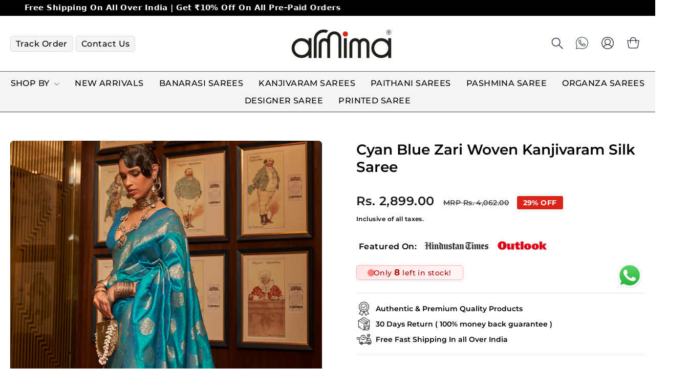

--- FILE ---
content_type: text/html; charset=utf-8
request_url: https://armima.com/products/cyan-blue-zari-woven-kanjivaram-silk-saree
body_size: 51143
content:
<!doctype html>
<html
  class="no-js"
  lang="en"
  dir="ltr"
  style=" padding-bottom: 0px;"
>
  <head>
    <meta charset="utf-8">
    <meta http-equiv="X-UA-Compatible" content="IE=edge,chrome=1">
    <meta name="viewport" content="width=device-width,initial-scale=1">
    <meta name="theme-color" content="#111111">
    <link rel="canonical" href="https://armima.com/products/cyan-blue-zari-woven-kanjivaram-silk-saree">
    <link rel="preconnect" href="https://cdn.shopify.com" crossorigin>
    <link rel="preconnect" href="https://fonts.shopifycdn.com" crossorigin>
    <link rel="dns-prefetch" href="https://productreviews.shopifycdn.com">
    <link rel="dns-prefetch" href="https://ajax.googleapis.com">
    <link rel="dns-prefetch" href="https://maps.googleapis.com">
    <link rel="dns-prefetch" href="https://maps.gstatic.com"><link rel="shortcut icon" href="//armima.com/cdn/shop/files/favicon_32x32.png?v=1696507116" type="image/png"><title>Cyan Blue Zari Woven Kanjivaram Silk Saree
&ndash; Armima
</title>
<meta name="description" content="Elevate your wardrobe with the luxurious Cyan Blue Zari Woven Kanjivaram Silk Saree by Armima. Carefully handcrafted with intricate details, this saree boasts of a timeless elegance that exudes sophistication and refinement. The subtle cyan blue hue, coupled with the striking zari work, makes for a stunning piece that "><meta property="og:site_name" content="Armima">
  <meta property="og:url" content="https://armima.com/products/cyan-blue-zari-woven-kanjivaram-silk-saree">
  <meta property="og:title" content="Cyan Blue Zari Woven Kanjivaram Silk Saree">
  <meta property="og:type" content="product">
  <meta property="og:description" content="Elevate your wardrobe with the luxurious Cyan Blue Zari Woven Kanjivaram Silk Saree by Armima. Carefully handcrafted with intricate details, this saree boasts of a timeless elegance that exudes sophistication and refinement. The subtle cyan blue hue, coupled with the striking zari work, makes for a stunning piece that "><meta property="og:image" content="http://armima.com/cdn/shop/files/cyan-blue-zari-woven-kanjivaram-silk-saree.jpg?v=1687521613">
    <meta property="og:image:secure_url" content="https://armima.com/cdn/shop/files/cyan-blue-zari-woven-kanjivaram-silk-saree.jpg?v=1687521613">
    <meta property="og:image:width" content="800">
    <meta property="og:image:height" content="1200"><meta name="twitter:site" content="@i/flow/login?redirect_after_login=%2Farmimaofficial%2F">
  <meta name="twitter:card" content="summary_large_image">
  <meta name="twitter:title" content="Cyan Blue Zari Woven Kanjivaram Silk Saree">
  <meta name="twitter:description" content="Elevate your wardrobe with the luxurious Cyan Blue Zari Woven Kanjivaram Silk Saree by Armima. Carefully handcrafted with intricate details, this saree boasts of a timeless elegance that exudes sophistication and refinement. The subtle cyan blue hue, coupled with the striking zari work, makes for a stunning piece that ">
<style data-shopify>@font-face {
  font-family: Montserrat;
  font-weight: 400;
  font-style: normal;
  font-display: swap;
  src: url("//armima.com/cdn/fonts/montserrat/montserrat_n4.81949fa0ac9fd2021e16436151e8eaa539321637.woff2") format("woff2"),
       url("//armima.com/cdn/fonts/montserrat/montserrat_n4.a6c632ca7b62da89c3594789ba828388aac693fe.woff") format("woff");
}

  @font-face {
  font-family: Montserrat;
  font-weight: 400;
  font-style: normal;
  font-display: swap;
  src: url("//armima.com/cdn/fonts/montserrat/montserrat_n4.81949fa0ac9fd2021e16436151e8eaa539321637.woff2") format("woff2"),
       url("//armima.com/cdn/fonts/montserrat/montserrat_n4.a6c632ca7b62da89c3594789ba828388aac693fe.woff") format("woff");
}

  @font-face {
  font-family: Montserrat;
  font-weight: 400;
  font-style: normal;
  font-display: swap;
  src: url("//armima.com/cdn/fonts/montserrat/montserrat_n4.81949fa0ac9fd2021e16436151e8eaa539321637.woff2") format("woff2"),
       url("//armima.com/cdn/fonts/montserrat/montserrat_n4.a6c632ca7b62da89c3594789ba828388aac693fe.woff") format("woff");
}

  @font-face {
  font-family: Montserrat;
  font-weight: 300;
  font-style: normal;
  font-display: swap;
  src: url("//armima.com/cdn/fonts/montserrat/montserrat_n3.29e699231893fd243e1620595067294bb067ba2a.woff2") format("woff2"),
       url("//armima.com/cdn/fonts/montserrat/montserrat_n3.64ed56f012a53c08a49d49bd7e0c8d2f46119150.woff") format("woff");
}

  @font-face {
  font-family: Montserrat;
  font-weight: 400;
  font-style: normal;
  font-display: swap;
  src: url("//armima.com/cdn/fonts/montserrat/montserrat_n4.81949fa0ac9fd2021e16436151e8eaa539321637.woff2") format("woff2"),
       url("//armima.com/cdn/fonts/montserrat/montserrat_n4.a6c632ca7b62da89c3594789ba828388aac693fe.woff") format("woff");
}

  @font-face {
  font-family: Montserrat;
  font-weight: 500;
  font-style: normal;
  font-display: swap;
  src: url("//armima.com/cdn/fonts/montserrat/montserrat_n5.07ef3781d9c78c8b93c98419da7ad4fbeebb6635.woff2") format("woff2"),
       url("//armima.com/cdn/fonts/montserrat/montserrat_n5.adf9b4bd8b0e4f55a0b203cdd84512667e0d5e4d.woff") format("woff");
}

  @font-face {
  font-family: Montserrat;
  font-weight: 600;
  font-style: normal;
  font-display: swap;
  src: url("//armima.com/cdn/fonts/montserrat/montserrat_n6.1326b3e84230700ef15b3a29fb520639977513e0.woff2") format("woff2"),
       url("//armima.com/cdn/fonts/montserrat/montserrat_n6.652f051080eb14192330daceed8cd53dfdc5ead9.woff") format("woff");
}

  @font-face {
  font-family: Montserrat;
  font-weight: 700;
  font-style: normal;
  font-display: swap;
  src: url("//armima.com/cdn/fonts/montserrat/montserrat_n7.3c434e22befd5c18a6b4afadb1e3d77c128c7939.woff2") format("woff2"),
       url("//armima.com/cdn/fonts/montserrat/montserrat_n7.5d9fa6e2cae713c8fb539a9876489d86207fe957.woff") format("woff");
}

  @font-face {
  font-family: Montserrat;
  font-weight: 900;
  font-style: normal;
  font-display: swap;
  src: url("//armima.com/cdn/fonts/montserrat/montserrat_n9.680ded1be351aa3bf3b3650ac5f6df485af8a07c.woff2") format("woff2"),
       url("//armima.com/cdn/fonts/montserrat/montserrat_n9.0cc5aaeff26ef35c23b69a061997d78c9697a382.woff") format("woff");
}

  @font-face {
  font-family: Montserrat;
  font-weight: 400;
  font-style: italic;
  font-display: swap;
  src: url("//armima.com/cdn/fonts/montserrat/montserrat_i4.5a4ea298b4789e064f62a29aafc18d41f09ae59b.woff2") format("woff2"),
       url("//armima.com/cdn/fonts/montserrat/montserrat_i4.072b5869c5e0ed5b9d2021e4c2af132e16681ad2.woff") format("woff");
}

  @font-face {
  font-family: Montserrat;
  font-weight: 700;
  font-style: italic;
  font-display: swap;
  src: url("//armima.com/cdn/fonts/montserrat/montserrat_i7.a0d4a463df4f146567d871890ffb3c80408e7732.woff2") format("woff2"),
       url("//armima.com/cdn/fonts/montserrat/montserrat_i7.f6ec9f2a0681acc6f8152c40921d2a4d2e1a2c78.woff") format("woff");
}

</style><link href="//armima.com/cdn/shop/t/14/assets/theme.css?v=79681467325322836531721028638" rel="stylesheet" type="text/css" media="all" />
<style data-shopify>:root {
    --typeHeaderPrimary: Montserrat;
    --typeHeaderFallback: sans-serif;
    --typeHeaderSize: 36px;
    --typeHeaderWeight: 400;
    --typeHeaderLineHeight: 1;
    --typeHeaderSpacing: 0.0em;

    --typeBasePrimary:Montserrat;
    --typeBaseFallback:sans-serif;
    --typeBaseSize: 18px;
    --typeBaseWeight: 400;
    --typeBaseSpacing: 0.025em;
    --typeBaseLineHeight: 1.4;
    --typeBaselineHeightMinus01: 1.3;

    --typeCollectionTitle: 20px;

    --iconWeight: 2px;
    --iconLinecaps: miter;

    
        --buttonRadius: 0;
    

    --colorGridOverlayOpacity: 0.1;
    }

    .placeholder-content {
    background-image: linear-gradient(100deg, #ffffff 40%, #f7f7f7 63%, #ffffff 79%);
    }</style><link
      rel="stylesheet"
      href="https://sr-promise-prod.s3.ap-south-1.amazonaws.com/sr-promise/static/instant-widget.css"
    >
    <script
      src="https://sr-promise-prod.s3.ap-south-1.amazonaws.com/sr-promise/static/instant-widget.js?uuid=42dcb98b-4a9b-413c-a2ac-a97773d9b09e"
      defer="defer"
    ></script>
    <script src="https://armima.com/cdn/shop/t/10/assets/iframe_api.js"></script>

    <script>
      document.documentElement.className = document.documentElement.className.replace('no-js', 'js');

      window.theme = window.theme || {};
      theme.routes = {
        home: "/",
        cart: "/cart.js",
        cartPage: "/cart",
        cartAdd: "/cart/add.js",
        cartChange: "/cart/change.js",
        search: "/search",
        predictiveSearch: "/search/suggest"
      };
      theme.strings = {
        soldOut: "Sold Out",
        unavailable: "Unavailable",
        inStockLabel: "In stock, ready to ship",
        oneStockLabel: "Low stock - [count] item left",
        otherStockLabel: "Low stock - [count] items left",
        willNotShipUntil: "Ready to ship [date]",
        willBeInStockAfter: "Back in stock [date]",
        waitingForStock: "Inventory on the way",
        savePrice: "[saved_amount] OFF",
        cartEmpty: "Your cart is currently empty.",
        cartTermsConfirmation: "You must agree with the terms and conditions of sales to check out",
        searchCollections: "Collections",
        searchPages: "Pages",
        searchArticles: "Articles",
        productFrom: "from ",
        maxQuantity: "You can only have [quantity] of [title] in your cart."
      };
      theme.settings = {
        cartType: "drawer",
        isCustomerTemplate: false,
        moneyFormat: "Rs. {{amount}}",
        saveType: "percent",
        productImageSize: "portrait",
        productImageCover: true,
        predictiveSearch: true,
        predictiveSearchType: null,
        predictiveSearchVendor: false,
        predictiveSearchPrice: true,
        quickView: false,
        themeName: 'Impulse',
        themeVersion: "7.4.0"
      };
    </script>

    <script>window.performance && window.performance.mark && window.performance.mark('shopify.content_for_header.start');</script><meta name="google-site-verification" content="GhTWxkkUGRTIxl4HlbNTvAidAToz77nSc42aw-erSv0">
<meta id="shopify-digital-wallet" name="shopify-digital-wallet" content="/68540662033/digital_wallets/dialog">
<link rel="alternate" type="application/json+oembed" href="https://armima.com/products/cyan-blue-zari-woven-kanjivaram-silk-saree.oembed">
<script async="async" src="/checkouts/internal/preloads.js?locale=en-IN"></script>
<script id="shopify-features" type="application/json">{"accessToken":"3ae068b0270237f1db2db1a33951b76c","betas":["rich-media-storefront-analytics"],"domain":"armima.com","predictiveSearch":true,"shopId":68540662033,"locale":"en"}</script>
<script>var Shopify = Shopify || {};
Shopify.shop = "armima.myshopify.com";
Shopify.locale = "en";
Shopify.currency = {"active":"INR","rate":"1.0"};
Shopify.country = "IN";
Shopify.theme = {"name":"fastrr\u003c\u003eSR Promise\u003c\u003eImpulse_By_TIWC_26_Sep - Wo...","id":161852883217,"schema_name":"Impulse","schema_version":"7.4.0","theme_store_id":857,"role":"main"};
Shopify.theme.handle = "null";
Shopify.theme.style = {"id":null,"handle":null};
Shopify.cdnHost = "armima.com/cdn";
Shopify.routes = Shopify.routes || {};
Shopify.routes.root = "/";</script>
<script type="module">!function(o){(o.Shopify=o.Shopify||{}).modules=!0}(window);</script>
<script>!function(o){function n(){var o=[];function n(){o.push(Array.prototype.slice.apply(arguments))}return n.q=o,n}var t=o.Shopify=o.Shopify||{};t.loadFeatures=n(),t.autoloadFeatures=n()}(window);</script>
<script id="shop-js-analytics" type="application/json">{"pageType":"product"}</script>
<script defer="defer" async type="module" src="//armima.com/cdn/shopifycloud/shop-js/modules/v2/client.init-shop-cart-sync_C5BV16lS.en.esm.js"></script>
<script defer="defer" async type="module" src="//armima.com/cdn/shopifycloud/shop-js/modules/v2/chunk.common_CygWptCX.esm.js"></script>
<script type="module">
  await import("//armima.com/cdn/shopifycloud/shop-js/modules/v2/client.init-shop-cart-sync_C5BV16lS.en.esm.js");
await import("//armima.com/cdn/shopifycloud/shop-js/modules/v2/chunk.common_CygWptCX.esm.js");

  window.Shopify.SignInWithShop?.initShopCartSync?.({"fedCMEnabled":true,"windoidEnabled":true});

</script>
<script>(function() {
  var isLoaded = false;
  function asyncLoad() {
    if (isLoaded) return;
    isLoaded = true;
    var urls = ["https:\/\/cdn.nfcube.com\/instafeed-02ff8decee5076141dacd6a93ed7a2cd.js?shop=armima.myshopify.com","https:\/\/cdn.vstar.app\/static\/js\/thankyou.js?shop=armima.myshopify.com"];
    for (var i = 0; i < urls.length; i++) {
      var s = document.createElement('script');
      s.type = 'text/javascript';
      s.async = true;
      s.src = urls[i];
      var x = document.getElementsByTagName('script')[0];
      x.parentNode.insertBefore(s, x);
    }
  };
  if(window.attachEvent) {
    window.attachEvent('onload', asyncLoad);
  } else {
    window.addEventListener('load', asyncLoad, false);
  }
})();</script>
<script id="__st">var __st={"a":68540662033,"offset":19800,"reqid":"166eec0c-bccb-4330-8c3d-45d9dfaba44b-1768752274","pageurl":"armima.com\/products\/cyan-blue-zari-woven-kanjivaram-silk-saree","u":"3ecf44e3b0e7","p":"product","rtyp":"product","rid":8547338223889};</script>
<script>window.ShopifyPaypalV4VisibilityTracking = true;</script>
<script id="captcha-bootstrap">!function(){'use strict';const t='contact',e='account',n='new_comment',o=[[t,t],['blogs',n],['comments',n],[t,'customer']],c=[[e,'customer_login'],[e,'guest_login'],[e,'recover_customer_password'],[e,'create_customer']],r=t=>t.map((([t,e])=>`form[action*='/${t}']:not([data-nocaptcha='true']) input[name='form_type'][value='${e}']`)).join(','),a=t=>()=>t?[...document.querySelectorAll(t)].map((t=>t.form)):[];function s(){const t=[...o],e=r(t);return a(e)}const i='password',u='form_key',d=['recaptcha-v3-token','g-recaptcha-response','h-captcha-response',i],f=()=>{try{return window.sessionStorage}catch{return}},m='__shopify_v',_=t=>t.elements[u];function p(t,e,n=!1){try{const o=window.sessionStorage,c=JSON.parse(o.getItem(e)),{data:r}=function(t){const{data:e,action:n}=t;return t[m]||n?{data:e,action:n}:{data:t,action:n}}(c);for(const[e,n]of Object.entries(r))t.elements[e]&&(t.elements[e].value=n);n&&o.removeItem(e)}catch(o){console.error('form repopulation failed',{error:o})}}const l='form_type',E='cptcha';function T(t){t.dataset[E]=!0}const w=window,h=w.document,L='Shopify',v='ce_forms',y='captcha';let A=!1;((t,e)=>{const n=(g='f06e6c50-85a8-45c8-87d0-21a2b65856fe',I='https://cdn.shopify.com/shopifycloud/storefront-forms-hcaptcha/ce_storefront_forms_captcha_hcaptcha.v1.5.2.iife.js',D={infoText:'Protected by hCaptcha',privacyText:'Privacy',termsText:'Terms'},(t,e,n)=>{const o=w[L][v],c=o.bindForm;if(c)return c(t,g,e,D).then(n);var r;o.q.push([[t,g,e,D],n]),r=I,A||(h.body.append(Object.assign(h.createElement('script'),{id:'captcha-provider',async:!0,src:r})),A=!0)});var g,I,D;w[L]=w[L]||{},w[L][v]=w[L][v]||{},w[L][v].q=[],w[L][y]=w[L][y]||{},w[L][y].protect=function(t,e){n(t,void 0,e),T(t)},Object.freeze(w[L][y]),function(t,e,n,w,h,L){const[v,y,A,g]=function(t,e,n){const i=e?o:[],u=t?c:[],d=[...i,...u],f=r(d),m=r(i),_=r(d.filter((([t,e])=>n.includes(e))));return[a(f),a(m),a(_),s()]}(w,h,L),I=t=>{const e=t.target;return e instanceof HTMLFormElement?e:e&&e.form},D=t=>v().includes(t);t.addEventListener('submit',(t=>{const e=I(t);if(!e)return;const n=D(e)&&!e.dataset.hcaptchaBound&&!e.dataset.recaptchaBound,o=_(e),c=g().includes(e)&&(!o||!o.value);(n||c)&&t.preventDefault(),c&&!n&&(function(t){try{if(!f())return;!function(t){const e=f();if(!e)return;const n=_(t);if(!n)return;const o=n.value;o&&e.removeItem(o)}(t);const e=Array.from(Array(32),(()=>Math.random().toString(36)[2])).join('');!function(t,e){_(t)||t.append(Object.assign(document.createElement('input'),{type:'hidden',name:u})),t.elements[u].value=e}(t,e),function(t,e){const n=f();if(!n)return;const o=[...t.querySelectorAll(`input[type='${i}']`)].map((({name:t})=>t)),c=[...d,...o],r={};for(const[a,s]of new FormData(t).entries())c.includes(a)||(r[a]=s);n.setItem(e,JSON.stringify({[m]:1,action:t.action,data:r}))}(t,e)}catch(e){console.error('failed to persist form',e)}}(e),e.submit())}));const S=(t,e)=>{t&&!t.dataset[E]&&(n(t,e.some((e=>e===t))),T(t))};for(const o of['focusin','change'])t.addEventListener(o,(t=>{const e=I(t);D(e)&&S(e,y())}));const B=e.get('form_key'),M=e.get(l),P=B&&M;t.addEventListener('DOMContentLoaded',(()=>{const t=y();if(P)for(const e of t)e.elements[l].value===M&&p(e,B);[...new Set([...A(),...v().filter((t=>'true'===t.dataset.shopifyCaptcha))])].forEach((e=>S(e,t)))}))}(h,new URLSearchParams(w.location.search),n,t,e,['guest_login'])})(!0,!0)}();</script>
<script integrity="sha256-4kQ18oKyAcykRKYeNunJcIwy7WH5gtpwJnB7kiuLZ1E=" data-source-attribution="shopify.loadfeatures" defer="defer" src="//armima.com/cdn/shopifycloud/storefront/assets/storefront/load_feature-a0a9edcb.js" crossorigin="anonymous"></script>
<script data-source-attribution="shopify.dynamic_checkout.dynamic.init">var Shopify=Shopify||{};Shopify.PaymentButton=Shopify.PaymentButton||{isStorefrontPortableWallets:!0,init:function(){window.Shopify.PaymentButton.init=function(){};var t=document.createElement("script");t.src="https://armima.com/cdn/shopifycloud/portable-wallets/latest/portable-wallets.en.js",t.type="module",document.head.appendChild(t)}};
</script>
<script data-source-attribution="shopify.dynamic_checkout.buyer_consent">
  function portableWalletsHideBuyerConsent(e){var t=document.getElementById("shopify-buyer-consent"),n=document.getElementById("shopify-subscription-policy-button");t&&n&&(t.classList.add("hidden"),t.setAttribute("aria-hidden","true"),n.removeEventListener("click",e))}function portableWalletsShowBuyerConsent(e){var t=document.getElementById("shopify-buyer-consent"),n=document.getElementById("shopify-subscription-policy-button");t&&n&&(t.classList.remove("hidden"),t.removeAttribute("aria-hidden"),n.addEventListener("click",e))}window.Shopify?.PaymentButton&&(window.Shopify.PaymentButton.hideBuyerConsent=portableWalletsHideBuyerConsent,window.Shopify.PaymentButton.showBuyerConsent=portableWalletsShowBuyerConsent);
</script>
<script>
  function portableWalletsCleanup(e){e&&e.src&&console.error("Failed to load portable wallets script "+e.src);var t=document.querySelectorAll("shopify-accelerated-checkout .shopify-payment-button__skeleton, shopify-accelerated-checkout-cart .wallet-cart-button__skeleton"),e=document.getElementById("shopify-buyer-consent");for(let e=0;e<t.length;e++)t[e].remove();e&&e.remove()}function portableWalletsNotLoadedAsModule(e){e instanceof ErrorEvent&&"string"==typeof e.message&&e.message.includes("import.meta")&&"string"==typeof e.filename&&e.filename.includes("portable-wallets")&&(window.removeEventListener("error",portableWalletsNotLoadedAsModule),window.Shopify.PaymentButton.failedToLoad=e,"loading"===document.readyState?document.addEventListener("DOMContentLoaded",window.Shopify.PaymentButton.init):window.Shopify.PaymentButton.init())}window.addEventListener("error",portableWalletsNotLoadedAsModule);
</script>

<script type="module" src="https://armima.com/cdn/shopifycloud/portable-wallets/latest/portable-wallets.en.js" onError="portableWalletsCleanup(this)" crossorigin="anonymous"></script>
<script nomodule>
  document.addEventListener("DOMContentLoaded", portableWalletsCleanup);
</script>

<link id="shopify-accelerated-checkout-styles" rel="stylesheet" media="screen" href="https://armima.com/cdn/shopifycloud/portable-wallets/latest/accelerated-checkout-backwards-compat.css" crossorigin="anonymous">
<style id="shopify-accelerated-checkout-cart">
        #shopify-buyer-consent {
  margin-top: 1em;
  display: inline-block;
  width: 100%;
}

#shopify-buyer-consent.hidden {
  display: none;
}

#shopify-subscription-policy-button {
  background: none;
  border: none;
  padding: 0;
  text-decoration: underline;
  font-size: inherit;
  cursor: pointer;
}

#shopify-subscription-policy-button::before {
  box-shadow: none;
}

      </style>

<script>window.performance && window.performance.mark && window.performance.mark('shopify.content_for_header.end');</script>

    <script src="//armima.com/cdn/shop/t/14/assets/vendor-scripts-v11.js" defer="defer"></script><script src="//armima.com/cdn/shop/t/14/assets/theme.js?v=165837042178253182091750680285" defer="defer"></script>

    <link href="//armima.com/cdn/shop/t/14/assets/custom2.css?v=24660068622441357011698388670" rel="stylesheet" type="text/css" media="all" />
    <link href="//armima.com/cdn/shop/t/14/assets/custom.css?v=118440013538818078531742969792" rel="stylesheet" type="text/css" media="all" />
    <script src="//armima.com/cdn/shop/t/14/assets/custom.js?v=164191813036590343641698388670" type="text/javascript"></script>

    <!-- Proviews Asset Start -->
<script data-cfasync='false' id='prorw_settings_script' > var prorwJsLodeCalled = 0; window.prorwSettings = { "pagination": "10", "is_country_name_active": "0", "is_flag_active": "0", "verified_badge_placement": "left-of-reviewer-name", "reply_name": "armima.myshopify.com", "shop_domain_prefix": "armima", "footer": "1", "autopublish": "1", "autopublish_minimum_rating": "5", "autopublish_question": "1", "review_dates": "1", "ask_questions": "1", "widget_reviewer_name_as_initial": "", "custome_icon_format": "all_initials", "disable_web_reviews": "0", "widget_title": "Product Reviews", "widget_open_review_form_title": "Write a review", "widget_open_form_text": "Write a review", "widget_review_sort_by_title": "Sort By:", "is_active_review_recommend_product_text": "Do you recommend this product?", "is_active_review_recommend_product_yes_label": "Yes", "is_active_review_recommend_product_no_label": "No", "widget_review_vote_helpful_message": "Was this review helpful?", "widget_question_vote_helpful_message": "Was this question helpful?", "widget_question_sort_by_title": "Sort By:", "widget_review_tab_title": "Reviews", "widget_question_tab_title": "Questions", "widget_open_question_form_title": "Ask A Question", "widget_close_form_text": "Cancel", "widget_open_question_form_text": "Ask a Question", "widget_close_question_form_text": "Cancel", "widget_refresh_page_text": "Refresh page", "widget_summary_text": "Based on [!number_of_reviews!] review(s)", "widget_no_review_text": "No reviews yet", "widget_name_field_text": "Name", "widget_verified_name_field_text": "Verified Name (public)", "widget_name_placeholder_text": "Enter your name (public)", "widget_required_field_error_text": "This field is required.", "widget_review_title_field_error_text": "This field is required.", "widget_email_field_text": "Email", "widget_verified_email_field_text": "Verified Email (private, can''t change)", "widget_email_placeholder_text": "Enter your email (private)", "widget_email_field_error_text": "Please enter a valid email address.", "widget_rating_field_text": "Rating", "widget_rating_field_error_text": "This field is required", "widget_review_title_field_text": "Review Title", "widget_review_title_placeholder_text": "Give your review a title", "widget_review_body_field_text": "Review", "widget_review_body_placeholder_text": "Write your comments here", "widget_review_body_error_text": "This field is required", "widget_pictures_field_text": "Picture", "widget_submit_review_text": "Submit Review", "widget_submit_verified_review_text": "Submit Verified Review", "widget_submit_success_msg_with_auto_publish": "Thank you for submitting your review! Please refresh the page in a few moments to see your review.", "widget_submit_success_msg_no_auto_publish": "Thank you for submitting your review! Your review will be published as soon as it is approved by the shop administrator.", "question_success_message": "Thank you for submitting your question! Your question will be published as soon as it is approved by the shop admin.", "widget_show_default_reviews_out_of_total_text": "Showing [!n_reviews_shown!] out of [!n_reviews!] reviews.", "widget_show_all_link_text": "Show all", "widget_show_less_link_text": "Show less", "widget_author_said_text": "[!reviewer_name!] said:", "widget_days_text": "[!n!] days ago", "widget_weeks_text": "[!n!] week(s) ago", "widget_months_text": "[!n!] month(s) ago", "widget_years_text": "[!n!] year(s) ago", "widget_yesterday_text": "Yesterday", "widget_today_text": "Today", "widget_replied_text": "[!shop_name!] replied:", "widget_read_more_text": "Read more", "widget_rating_filter_color": "#fbcd0a", "widget_rating_filter_see_all_text": "See all reviews", "widget_sorting_most_recent_text": "Most Recent", "widget_sorting_highest_rating_text": "Highest Rating", "widget_sorting_lowest_rating_text": "Lowest Rating", "widget_sorting_with_pictures_text": "With Pictures", "widget_star_color": "#da2319", "verified_badge_text": "Verified", "verified_badge_bg_color": "", "verified_badge_text_color": "", "widget_review_max_height": "0", "widget_hide_border": "0", "all_reviews_include_out_of_store_products": "false", "all_reviews_out_of_store_text": "(out of store)", "all_reviews_pagination": "100", "all_reviews_product_name_prefix_text": "about", "enable_review_pictures": "1", "widget_theme": "default", "badge_no_review_text": "No Reviews", "badge_n_reviews_text": "[!n!] review(s)", "badge_star_color": "#ffa500", "hide_badge_preview_if_no_reviews": "0", "badge_hide_text": "0", "enforce_center_preview_badge": "0", "hide_answers": "false", "is_active_review_votes": "1", "review_votes_success_message": "Thank you for submitting your vote", "review_votes_error_message": "You have already submitted your vote", "review_social_media_share": "1", "review_social_media_facebook": "1", "review_social_media_twitter": "1", "review_social_media_linkedin": "1", "review_social_media_pinterest": "1", "prorw_review_read_more_color": "#212f96", "container_max_width": "", "is_active_questions_votes": "1", "questions_votes_success_message": "Thank you for submitting your vote", "questions_votes_error_message": "You have already submitted your vote", "review_pictures_max_width": "75", "questions_social_media_share": "1", "questions_social_media_facebook": "1", "questions_social_media_twitter": "1", "questions_social_media_linkedin": "1", "questions_social_media_pinterest": "1", "error_message_color": "#9c1f1f", "success_message_color": "#348234", "response_message_time": "60", "max_image_size": "5", "max_video_size": "25", "max_image_item": "5", "max_video_item": "1", "widget_themes_id": "3", "is_active_widget_popup_call": "1", "is_all_active_widget_popup_call": "1", "widget_question_name_field_text": "Name", "widget_question_email_field_text": "Email", "widget_question_body_field_text": "Question", "widget_question_name_placeholder_text": "Enter your Name", "widget_question_email_placeholder_text": "name@example.com", "widget_question_body_placeholder_text": "Write your question here", "widget_question_name_field_error_text": "The field is required", "widget_question_email_field_error_text": "The field is required", "widget_question_body_error_text": "The field is required", "widget_submit_question_text": "Submit Question", "widget_question_close_form_text": "Cancel", "load_more_button_text": "Show More Reviews", "reviews_carousel_title": "What Our Customers Say", "reviews_carousel_limit": "12", "reviews_carousel_visible_limit": "3", "enable_rewards": "0", "enable_reviews": "1", "enable_ask_question": "1", "is_reviews_carousel_active": "0", "is_reviews_carousel_autoplay_active": "0", "is_preview_badge_active": "1", "is_all_reviews_list_active": "1", "is_all_site_reviews_list_active": "0", "is_product_page_active": "1", "is_verified_reviews_badge_active": "0", "is_review_sort_by_active": "1", "is_review_sort_by_with_photos_active": "1", "is_review_sort_by_recent_active": "1", "is_review_sort_by_highest_rating_active": "1", "is_review_sort_by_lowest_rating_active": "1", "is_review_sort_by_most_votes_active": "1", "is_review_sort_by_least_votes_active": "1", "is_question_sort_by_active": "1", "is_question_sort_by_recent_active": "1", "is_question_sort_by_most_votes_active": "1", "is_question_sort_by_least_votes_active": "1", "review_sort_by_label_with_photos_active": "With Attachments", "review_sort_by_label_recent_active": "Most Recent", "review_sort_by_label_highest_rating_active": "Highest Rating", "review_sort_by_label_lowest_rating_active": "Lowest Rating", "review_sort_by_label_most_votes_active": "Most Votes", "review_sort_by_label_least_votes_active": "Least Votes", "question_sort_by_label_recent_active": "Most Recent", "question_sort_by_label_most_votes_active": "Most Votes", "question_sort_by_label_least_votes_active": "Least Votes", "widget_no_question_text": "Ask your Question about this item", "widget_be_first_review_text": "Be the first to review this item", "reviews_error_message": "Sorry, something went wrong. Please try again after sometime.", "question_error_message": "Sorry, something went wrong. Please try again after sometime.", "theme_colour": "#323133", "custome_icon_format": "all_initials", "custome_icon_format_custom_color": "#323133", "custome_icon_format_random_color": "", "custome_icon_format_random_luminosity": "", "default_form_rating": "5", "default_review_sort_by": "", "widget_form_attachments_title": "Select Files to Upload Photo & Video", "widget_form_attachments_message": "[!n_number_photos!] Photos of each upto [!n_size_photos!]MB and [!n_number_video!] video upto [!n_size_video!]MB", "enable_site_review": "0", "is_active_inappropriate": "0", "inappropriate_text": "Report as inappropriate", "inappropriate_success_text": "This review has been reported", "is_site_reviews_carousel_autoplay_active": "0", "is_site_reviews_carousel_active": "0", "site_reviews_carousel_title": "Shop Reviews", "site_reviews_carousel_limit": "20", "site_reviews_carousel_visible_limit": "2", "is_active_tabindex": "0", "question_badge_hide_text": "0", "badge_no_question_text": "No question", "badge_n_question_text": "[!n!] question(s)", "hide_badge_preview_if_no_question": "0", "is_question_preview_badge_active": "0", "is_reviews_drawer_active": "0", "is_site_review_drawer_active": "0", "drawer_theme": "classic", "drawer_side": "left", "drawer_visibility": "desktop,mobile", "cta_text": "", "cta_url": "", "is_reviews_popup_active": "0", "popup_theme": "vertical", "popup_position": "left", "popup_visibility": "desktop,mobile", "prorw_moblie_window_width": "992", "is_not_sticky": "0", "drawer_theme_title": "Reviews", "drawer_notification_title": "What Our Customers Say", "title_character_limit": "200", "body_character_limit": "2000", "name_character_limit": "50", "email_character_limit": "100", "custom_forms_textbox_character_limit": "100", "custom_forms_textarea_character_limit": "500" }; </script>
<script data-cfasync="false" > window.prorwCustomize =[];</script>

 

<script async src="https://cdn.simprosysapps.com/review-app/assets/js/proviews-v2-cdn.js?01182621"></script>
<link rel="dns-prefetch" href="https://cdn.simprosysapps.com">
<link rel="dns-prefetch" href="https://spr.simprosysapps.com">
<link href="https://cdn.simprosysapps.com/review-app/assets/css/shops/armima-prorw.css?01182621" rel="stylesheet" type="text/css" media="all" />

<style id='prorw-settings-style'>.prorw-rating-bar-prosess{background: #da2319 !important}.prorw-starrating i{color : #da2319 !important}.prorw-title-rating .prorw-icon{color : #da2319 !important}.prorw-review-header-starratings i{color : #da2319 !important}#prorw_rating_stars .rating__icon--star{color : #da2319}.prorw-icon .prorw-fa-star{color : #da2319}.prorw-preview-badge .prorw-icon{color : #da2319 !important}.prorw-qus:before{color : #da2319 !important}ul.prorw-tabs-menu li.active{border-bottom: 3px solid #323133;color: #323133}.avatar-upload .avatar-edit input + label:after{color: #323133}.prorw-avatar-upload .prorw-avatar-edit input+label:after{color: #323133}.prorw_range_slide::-webkit-slider-thumb{background: #323133}.prorw-custom-option span.prorw-custom-scale .prorw-custom-scale-label.prorw-custom-scale-selected:before{background: #323133}.prorw_range_slide::-webkit-slider-thumb{-webkit-appearance: none;appearance: none;width: 18px;height: 18px;border-radius: 15px;background:#323133};cursor: pointer;opacity:1;z-index:1}.prorw_range_slide::-moz-range-thumb{width: 18px;height: 18px;border-radius:15px;background:#323133};cursor:pointer;z-index:1}.prorw_range_container input[type="range"].prorw_range_slide::-webkit-slider-thumb{background:#323133 !important}.prorw_range_container input[type="range"].prorw_range_slide::-moz-range-thumb{background: #323133 !important}.prorw-avatar-name{color: #323133}.prorw-review-sidebar-button{background: #323133 !important}.prorw-review-content-wrap h3:after{border-bottom: solid 2px #323133 !important}.prorw-review-wrapper[prorw-all-review-attr="product"] .prorw-review-widget-tab span.prorw-all-active,.prorw-review-wrapper[prorw-all-review-attr="site"] .prorw-review-widget-tab span.prorw-all-active{border-bottom-color:#323133}div#prorw_review_sidebar_content_box .prorw-review-content-menu .prorw-review-menu-btn.prorw-drawer-active:after{background:#323133}.prorw-author-all-initials{display: none !important}.prorw-author-last-initial{display: none !important}.prorw-submit-btn{background: #000000 !important;color: #ffffff !important}.prorw-submit-btn:hover{background: rgba(0,0,0,.5)!important;color: #fff !important}.prorw-submit-btn.prorw-submit-loading .prorw-path{stroke: #ffffff}.prorw-review__replier:before{content: 'armima.myshopify.com'}.prorw-review__prod-link-prefix:before{content: 'about'}.prorw-review__out-of-store-text:before{content: '(out of store)'}a.sim-spotlight{display: inline-block}b.sim-spotlight{display: block;padding: 10px}button.sim-spotlight{padding: 5px 10px}.sim-spotlight-image{display: inline-block;max-width:75px !important}.sim-spotlight.sim-spotlight-image{cursor: pointer}.prorw_preview_badge_setup__{display: none !important}.prorw_question_flag, .prorw_reviews_flag{display: none !important}.prorw-country-flag-name{display: none !important}#prorw_review_recommend_product_label, .prorw-recommend-yes, .prorw-recommend-no{display: none !important}#prorw_site_reviews_carousel_widgets_body{height:0 !important;width:0 !important;overflow:hidden !important}.prorw-reviews-verified-count-badget-container{height:0 !important;width:0 !important;overflow:hidden !important}#prorw_reviews_carousel_widgets_body{height:0 !important;width:0 !important;overflow:hidden !important}.prorw-inappropriate-body{display: none !important}</style>
<!-- Proviews Asset End -->
    <style type='text/css'>
    :root {--delivery-country-image-url:url("https://dc.codericp.com/delivery/code_f.png");}
    .icon-ad_f{background-image:var(--delivery-country-image-url);background-position:0 0;width:20px;height:12px}.icon-ae_f{background-image:var(--delivery-country-image-url);background-position:-21px 0;width:20px;height:12px}.icon-af_f{background-image:var(--delivery-country-image-url);background-position:0 -13px;width:20px;height:12px}.icon-ag_f{background-image:var(--delivery-country-image-url);background-position:-21px -13px;width:20px;height:12px}.icon-ai_f{background-image:var(--delivery-country-image-url);background-position:0 -26px;width:20px;height:12px}.icon-al_f{background-image:var(--delivery-country-image-url);background-position:-21px -26px;width:20px;height:12px}.icon-am_f{background-image:var(--delivery-country-image-url);background-position:-42px 0;width:20px;height:12px}.icon-ao_f{background-image:var(--delivery-country-image-url);background-position:-42px -13px;width:20px;height:12px}.icon-aq_f{background-image:var(--delivery-country-image-url);background-position:-42px -26px;width:20px;height:12px}.icon-ar_f{background-image:var(--delivery-country-image-url);background-position:0 -39px;width:20px;height:12px}.icon-as_f{background-image:var(--delivery-country-image-url);background-position:-21px -39px;width:20px;height:12px}.icon-at_f{background-image:var(--delivery-country-image-url);background-position:-42px -39px;width:20px;height:12px}.icon-au_f{background-image:var(--delivery-country-image-url);background-position:-63px 0;width:20px;height:12px}.icon-aw_f{background-image:var(--delivery-country-image-url);background-position:-63px -13px;width:20px;height:12px}.icon-ax_f{background-image:var(--delivery-country-image-url);background-position:-63px -26px;width:20px;height:12px}.icon-az_f{background-image:var(--delivery-country-image-url);background-position:-63px -39px;width:20px;height:12px}.icon-ba_f{background-image:var(--delivery-country-image-url);background-position:0 -52px;width:20px;height:12px}.icon-bb_f{background-image:var(--delivery-country-image-url);background-position:-21px -52px;width:20px;height:12px}.icon-bd_f{background-image:var(--delivery-country-image-url);background-position:-42px -52px;width:20px;height:12px}.icon-be_f{background-image:var(--delivery-country-image-url);background-position:-63px -52px;width:20px;height:12px}.icon-bf_f{background-image:var(--delivery-country-image-url);background-position:0 -65px;width:20px;height:12px}.icon-bg_f{background-image:var(--delivery-country-image-url);background-position:-21px -65px;width:20px;height:12px}.icon-bh_f{background-image:var(--delivery-country-image-url);background-position:-42px -65px;width:20px;height:12px}.icon-bi_f{background-image:var(--delivery-country-image-url);background-position:-63px -65px;width:20px;height:12px}.icon-bj_f{background-image:var(--delivery-country-image-url);background-position:-84px 0;width:20px;height:12px}.icon-bl_f{background-image:var(--delivery-country-image-url);background-position:-84px -13px;width:20px;height:12px}.icon-bm_f{background-image:var(--delivery-country-image-url);background-position:-84px -26px;width:20px;height:12px}.icon-bn_f{background-image:var(--delivery-country-image-url);background-position:-84px -39px;width:20px;height:12px}.icon-bo_f{background-image:var(--delivery-country-image-url);background-position:-84px -52px;width:20px;height:12px}.icon-bq_f{background-image:var(--delivery-country-image-url);background-position:-84px -65px;width:20px;height:12px}.icon-br_f{background-image:var(--delivery-country-image-url);background-position:0 -78px;width:20px;height:12px}.icon-bs_f{background-image:var(--delivery-country-image-url);background-position:-21px -78px;width:20px;height:12px}.icon-bt_f{background-image:var(--delivery-country-image-url);background-position:-42px -78px;width:20px;height:12px}.icon-bv_f{background-image:var(--delivery-country-image-url);background-position:-63px -78px;width:20px;height:12px}.icon-bw_f{background-image:var(--delivery-country-image-url);background-position:-84px -78px;width:20px;height:12px}.icon-by_f{background-image:var(--delivery-country-image-url);background-position:0 -91px;width:20px;height:12px}.icon-bz_f{background-image:var(--delivery-country-image-url);background-position:-21px -91px;width:20px;height:12px}.icon-ca_f{background-image:var(--delivery-country-image-url);background-position:-42px -91px;width:20px;height:12px}.icon-cc_f{background-image:var(--delivery-country-image-url);background-position:-63px -91px;width:20px;height:12px}.icon-cd_f{background-image:var(--delivery-country-image-url);background-position:-84px -91px;width:20px;height:12px}.icon-cf_f{background-image:var(--delivery-country-image-url);background-position:-105px 0;width:20px;height:12px}.icon-cg_f{background-image:var(--delivery-country-image-url);background-position:-105px -13px;width:20px;height:12px}.icon-ch_f{background-image:var(--delivery-country-image-url);background-position:-105px -26px;width:20px;height:12px}.icon-ci_f{background-image:var(--delivery-country-image-url);background-position:-105px -39px;width:20px;height:12px}.icon-ck_f{background-image:var(--delivery-country-image-url);background-position:-105px -52px;width:20px;height:12px}.icon-cl_f{background-image:var(--delivery-country-image-url);background-position:-105px -65px;width:20px;height:12px}.icon-cm_f{background-image:var(--delivery-country-image-url);background-position:-105px -78px;width:20px;height:12px}.icon-cn_f{background-image:var(--delivery-country-image-url);background-position:-105px -91px;width:20px;height:12px}.icon-co_f{background-image:var(--delivery-country-image-url);background-position:0 -104px;width:20px;height:12px}.icon-cr_f{background-image:var(--delivery-country-image-url);background-position:-21px -104px;width:20px;height:12px}.icon-cu_f{background-image:var(--delivery-country-image-url);background-position:-42px -104px;width:20px;height:12px}.icon-cv_f{background-image:var(--delivery-country-image-url);background-position:-63px -104px;width:20px;height:12px}.icon-cw_f{background-image:var(--delivery-country-image-url);background-position:-84px -104px;width:20px;height:12px}.icon-cx_f{background-image:var(--delivery-country-image-url);background-position:-105px -104px;width:20px;height:12px}.icon-cy_f{background-image:var(--delivery-country-image-url);background-position:-126px 0;width:20px;height:12px}.icon-cz_f{background-image:var(--delivery-country-image-url);background-position:-126px -13px;width:20px;height:12px}.icon-de_f{background-image:var(--delivery-country-image-url);background-position:-126px -26px;width:20px;height:12px}.icon-dj_f{background-image:var(--delivery-country-image-url);background-position:-126px -39px;width:20px;height:12px}.icon-dk_f{background-image:var(--delivery-country-image-url);background-position:-126px -52px;width:20px;height:12px}.icon-dm_f{background-image:var(--delivery-country-image-url);background-position:-126px -65px;width:20px;height:12px}.icon-do_f{background-image:var(--delivery-country-image-url);background-position:-126px -78px;width:20px;height:12px}.icon-dz_f{background-image:var(--delivery-country-image-url);background-position:-126px -91px;width:20px;height:12px}.icon-ec_f{background-image:var(--delivery-country-image-url);background-position:-126px -104px;width:20px;height:12px}.icon-ee_f{background-image:var(--delivery-country-image-url);background-position:0 -117px;width:20px;height:12px}.icon-eg_f{background-image:var(--delivery-country-image-url);background-position:-21px -117px;width:20px;height:12px}.icon-eh_f{background-image:var(--delivery-country-image-url);background-position:-42px -117px;width:20px;height:12px}.icon-er_f{background-image:var(--delivery-country-image-url);background-position:-63px -117px;width:20px;height:12px}.icon-es_f{background-image:var(--delivery-country-image-url);background-position:-84px -117px;width:20px;height:12px}.icon-et_f{background-image:var(--delivery-country-image-url);background-position:-105px -117px;width:20px;height:12px}.icon-fi_f{background-image:var(--delivery-country-image-url);background-position:-126px -117px;width:20px;height:12px}.icon-fj_f{background-image:var(--delivery-country-image-url);background-position:0 -130px;width:20px;height:12px}.icon-fk_f{background-image:var(--delivery-country-image-url);background-position:-21px -130px;width:20px;height:12px}.icon-fm_f{background-image:var(--delivery-country-image-url);background-position:-42px -130px;width:20px;height:12px}.icon-fo_f{background-image:var(--delivery-country-image-url);background-position:-63px -130px;width:20px;height:12px}.icon-fr_f{background-image:var(--delivery-country-image-url);background-position:-84px -130px;width:20px;height:12px}.icon-ga_f{background-image:var(--delivery-country-image-url);background-position:-105px -130px;width:20px;height:12px}.icon-gb_f{background-image:var(--delivery-country-image-url);background-position:-126px -130px;width:20px;height:12px}.icon-gd_f{background-image:var(--delivery-country-image-url);background-position:-147px 0;width:20px;height:12px}.icon-ge_f{background-image:var(--delivery-country-image-url);background-position:-147px -13px;width:20px;height:12px}.icon-gf_f{background-image:var(--delivery-country-image-url);background-position:-147px -26px;width:20px;height:12px}.icon-gg_f{background-image:var(--delivery-country-image-url);background-position:-147px -39px;width:20px;height:12px}.icon-gh_f{background-image:var(--delivery-country-image-url);background-position:-147px -52px;width:20px;height:12px}.icon-gi_f{background-image:var(--delivery-country-image-url);background-position:-147px -65px;width:20px;height:12px}.icon-gl_f{background-image:var(--delivery-country-image-url);background-position:-147px -78px;width:20px;height:12px}.icon-gm_f{background-image:var(--delivery-country-image-url);background-position:-147px -91px;width:20px;height:12px}.icon-gn_f{background-image:var(--delivery-country-image-url);background-position:-147px -104px;width:20px;height:12px}.icon-gp_f{background-image:var(--delivery-country-image-url);background-position:-147px -117px;width:20px;height:12px}.icon-gq_f{background-image:var(--delivery-country-image-url);background-position:-147px -130px;width:20px;height:12px}.icon-gr_f{background-image:var(--delivery-country-image-url);background-position:0 -143px;width:20px;height:12px}.icon-gs_f{background-image:var(--delivery-country-image-url);background-position:-21px -143px;width:20px;height:12px}.icon-gt_f{background-image:var(--delivery-country-image-url);background-position:-42px -143px;width:20px;height:12px}.icon-gu_f{background-image:var(--delivery-country-image-url);background-position:-63px -143px;width:20px;height:12px}.icon-gw_f{background-image:var(--delivery-country-image-url);background-position:-84px -143px;width:20px;height:12px}.icon-gy_f{background-image:var(--delivery-country-image-url);background-position:-105px -143px;width:20px;height:12px}.icon-hk_f{background-image:var(--delivery-country-image-url);background-position:-126px -143px;width:20px;height:12px}.icon-hm_f{background-image:var(--delivery-country-image-url);background-position:-147px -143px;width:20px;height:12px}.icon-hn_f{background-image:var(--delivery-country-image-url);background-position:-168px 0;width:20px;height:12px}.icon-hr_f{background-image:var(--delivery-country-image-url);background-position:-168px -13px;width:20px;height:12px}.icon-ht_f{background-image:var(--delivery-country-image-url);background-position:-168px -26px;width:20px;height:12px}.icon-hu_f{background-image:var(--delivery-country-image-url);background-position:-168px -39px;width:20px;height:12px}.icon-id_f{background-image:var(--delivery-country-image-url);background-position:-168px -52px;width:20px;height:12px}.icon-ie_f{background-image:var(--delivery-country-image-url);background-position:-168px -65px;width:20px;height:12px}.icon-il_f{background-image:var(--delivery-country-image-url);background-position:-168px -78px;width:20px;height:12px}.icon-im_f{background-image:var(--delivery-country-image-url);background-position:-168px -91px;width:20px;height:12px}.icon-in_f{background-image:var(--delivery-country-image-url);background-position:-168px -104px;width:20px;height:12px}.icon-io_f{background-image:var(--delivery-country-image-url);background-position:-168px -117px;width:20px;height:12px}.icon-iq_f{background-image:var(--delivery-country-image-url);background-position:-168px -130px;width:20px;height:12px}.icon-ir_f{background-image:var(--delivery-country-image-url);background-position:-168px -143px;width:20px;height:12px}.icon-is_f{background-image:var(--delivery-country-image-url);background-position:0 -156px;width:20px;height:12px}.icon-it_f{background-image:var(--delivery-country-image-url);background-position:-21px -156px;width:20px;height:12px}.icon-je_f{background-image:var(--delivery-country-image-url);background-position:-42px -156px;width:20px;height:12px}.icon-jm_f{background-image:var(--delivery-country-image-url);background-position:-63px -156px;width:20px;height:12px}.icon-jo_f{background-image:var(--delivery-country-image-url);background-position:-84px -156px;width:20px;height:12px}.icon-jp_f{background-image:var(--delivery-country-image-url);background-position:-105px -156px;width:20px;height:12px}.icon-ke_f{background-image:var(--delivery-country-image-url);background-position:-126px -156px;width:20px;height:12px}.icon-kg_f{background-image:var(--delivery-country-image-url);background-position:-147px -156px;width:20px;height:12px}.icon-kh_f{background-image:var(--delivery-country-image-url);background-position:-168px -156px;width:20px;height:12px}.icon-ki_f{background-image:var(--delivery-country-image-url);background-position:0 -169px;width:20px;height:12px}.icon-km_f{background-image:var(--delivery-country-image-url);background-position:-21px -169px;width:20px;height:12px}.icon-kn_f{background-image:var(--delivery-country-image-url);background-position:-42px -169px;width:20px;height:12px}.icon-kp_f{background-image:var(--delivery-country-image-url);background-position:-63px -169px;width:20px;height:12px}.icon-kr_f{background-image:var(--delivery-country-image-url);background-position:-84px -169px;width:20px;height:12px}.icon-kw_f{background-image:var(--delivery-country-image-url);background-position:-105px -169px;width:20px;height:12px}.icon-ky_f{background-image:var(--delivery-country-image-url);background-position:-126px -169px;width:20px;height:12px}.icon-kz_f{background-image:var(--delivery-country-image-url);background-position:-147px -169px;width:20px;height:12px}.icon-la_f{background-image:var(--delivery-country-image-url);background-position:-168px -169px;width:20px;height:12px}.icon-lb_f{background-image:var(--delivery-country-image-url);background-position:-189px 0;width:20px;height:12px}.icon-lc_f{background-image:var(--delivery-country-image-url);background-position:-189px -13px;width:20px;height:12px}.icon-li_f{background-image:var(--delivery-country-image-url);background-position:-189px -26px;width:20px;height:12px}.icon-lk_f{background-image:var(--delivery-country-image-url);background-position:-189px -39px;width:20px;height:12px}.icon-lr_f{background-image:var(--delivery-country-image-url);background-position:-189px -52px;width:20px;height:12px}.icon-ls_f{background-image:var(--delivery-country-image-url);background-position:-189px -65px;width:20px;height:12px}.icon-lt_f{background-image:var(--delivery-country-image-url);background-position:-189px -78px;width:20px;height:12px}.icon-lu_f{background-image:var(--delivery-country-image-url);background-position:-189px -91px;width:20px;height:12px}.icon-lv_f{background-image:var(--delivery-country-image-url);background-position:-189px -104px;width:20px;height:12px}.icon-ly_f{background-image:var(--delivery-country-image-url);background-position:-189px -117px;width:20px;height:12px}.icon-ma_f{background-image:var(--delivery-country-image-url);background-position:-189px -130px;width:20px;height:12px}.icon-mc_f{background-image:var(--delivery-country-image-url);background-position:-189px -143px;width:20px;height:12px}.icon-md_f{background-image:var(--delivery-country-image-url);background-position:-189px -156px;width:20px;height:12px}.icon-me_f{background-image:var(--delivery-country-image-url);background-position:-189px -169px;width:20px;height:12px}.icon-mf_f{background-image:var(--delivery-country-image-url);background-position:0 -182px;width:20px;height:12px}.icon-mg_f{background-image:var(--delivery-country-image-url);background-position:-21px -182px;width:20px;height:12px}.icon-mh_f{background-image:var(--delivery-country-image-url);background-position:-42px -182px;width:20px;height:12px}.icon-mk_f{background-image:var(--delivery-country-image-url);background-position:-63px -182px;width:20px;height:12px}.icon-ml_f{background-image:var(--delivery-country-image-url);background-position:-84px -182px;width:20px;height:12px}.icon-mm_f{background-image:var(--delivery-country-image-url);background-position:-105px -182px;width:20px;height:12px}.icon-mn_f{background-image:var(--delivery-country-image-url);background-position:-126px -182px;width:20px;height:12px}.icon-mo_f{background-image:var(--delivery-country-image-url);background-position:-147px -182px;width:20px;height:12px}.icon-mp_f{background-image:var(--delivery-country-image-url);background-position:-168px -182px;width:20px;height:12px}.icon-mq_f{background-image:var(--delivery-country-image-url);background-position:-189px -182px;width:20px;height:12px}.icon-mr_f{background-image:var(--delivery-country-image-url);background-position:0 -195px;width:20px;height:12px}.icon-ms_f{background-image:var(--delivery-country-image-url);background-position:-21px -195px;width:20px;height:12px}.icon-mt_f{background-image:var(--delivery-country-image-url);background-position:-42px -195px;width:20px;height:12px}.icon-mu_f{background-image:var(--delivery-country-image-url);background-position:-63px -195px;width:20px;height:12px}.icon-mv_f{background-image:var(--delivery-country-image-url);background-position:-84px -195px;width:20px;height:12px}.icon-mw_f{background-image:var(--delivery-country-image-url);background-position:-105px -195px;width:20px;height:12px}.icon-mx_f{background-image:var(--delivery-country-image-url);background-position:-126px -195px;width:20px;height:12px}.icon-my_f{background-image:var(--delivery-country-image-url);background-position:-147px -195px;width:20px;height:12px}.icon-mz_f{background-image:var(--delivery-country-image-url);background-position:-168px -195px;width:20px;height:12px}.icon-na_f{background-image:var(--delivery-country-image-url);background-position:-189px -195px;width:20px;height:12px}.icon-nc_f{background-image:var(--delivery-country-image-url);background-position:-210px 0;width:20px;height:12px}.icon-ne_f{background-image:var(--delivery-country-image-url);background-position:-210px -13px;width:20px;height:12px}.icon-nf_f{background-image:var(--delivery-country-image-url);background-position:-210px -26px;width:20px;height:12px}.icon-ng_f{background-image:var(--delivery-country-image-url);background-position:-210px -39px;width:20px;height:12px}.icon-ni_f{background-image:var(--delivery-country-image-url);background-position:-210px -52px;width:20px;height:12px}.icon-nl_f{background-image:var(--delivery-country-image-url);background-position:-210px -65px;width:20px;height:12px}.icon-no_f{background-image:var(--delivery-country-image-url);background-position:-210px -78px;width:20px;height:12px}.icon-np_f{background-image:var(--delivery-country-image-url);background-position:-210px -91px;width:20px;height:12px}.icon-nr_f{background-image:var(--delivery-country-image-url);background-position:-210px -104px;width:20px;height:12px}.icon-nu_f{background-image:var(--delivery-country-image-url);background-position:-210px -117px;width:20px;height:12px}.icon-nz_f{background-image:var(--delivery-country-image-url);background-position:-210px -130px;width:20px;height:12px}.icon-om_f{background-image:var(--delivery-country-image-url);background-position:-210px -143px;width:20px;height:12px}.icon-pa_f{background-image:var(--delivery-country-image-url);background-position:-210px -156px;width:20px;height:12px}.icon-pe_f{background-image:var(--delivery-country-image-url);background-position:-210px -169px;width:20px;height:12px}.icon-pf_f{background-image:var(--delivery-country-image-url);background-position:-210px -182px;width:20px;height:12px}.icon-pg_f{background-image:var(--delivery-country-image-url);background-position:-210px -195px;width:20px;height:12px}.icon-ph_f{background-image:var(--delivery-country-image-url);background-position:0 -208px;width:20px;height:12px}.icon-pk_f{background-image:var(--delivery-country-image-url);background-position:-21px -208px;width:20px;height:12px}.icon-pl_f{background-image:var(--delivery-country-image-url);background-position:-42px -208px;width:20px;height:12px}.icon-pm_f{background-image:var(--delivery-country-image-url);background-position:-63px -208px;width:20px;height:12px}.icon-pn_f{background-image:var(--delivery-country-image-url);background-position:-84px -208px;width:20px;height:12px}.icon-pr_f{background-image:var(--delivery-country-image-url);background-position:-105px -208px;width:20px;height:12px}.icon-ps_f{background-image:var(--delivery-country-image-url);background-position:-126px -208px;width:20px;height:12px}.icon-pt_f{background-image:var(--delivery-country-image-url);background-position:-147px -208px;width:20px;height:12px}.icon-pw_f{background-image:var(--delivery-country-image-url);background-position:-168px -208px;width:20px;height:12px}.icon-py_f{background-image:var(--delivery-country-image-url);background-position:-189px -208px;width:20px;height:12px}.icon-qa_f{background-image:var(--delivery-country-image-url);background-position:-210px -208px;width:20px;height:12px}.icon-re_f{background-image:var(--delivery-country-image-url);background-position:-231px 0;width:20px;height:12px}.icon-ro_f{background-image:var(--delivery-country-image-url);background-position:-231px -13px;width:20px;height:12px}.icon-rs_f{background-image:var(--delivery-country-image-url);background-position:-231px -26px;width:20px;height:12px}.icon-ru_f{background-image:var(--delivery-country-image-url);background-position:-231px -39px;width:20px;height:12px}.icon-rw_f{background-image:var(--delivery-country-image-url);background-position:-231px -52px;width:20px;height:12px}.icon-sa_f{background-image:var(--delivery-country-image-url);background-position:-231px -65px;width:20px;height:12px}.icon-sb_f{background-image:var(--delivery-country-image-url);background-position:-231px -78px;width:20px;height:12px}.icon-sc_f{background-image:var(--delivery-country-image-url);background-position:-231px -91px;width:20px;height:12px}.icon-sd_f{background-image:var(--delivery-country-image-url);background-position:-231px -104px;width:20px;height:12px}.icon-se_f{background-image:var(--delivery-country-image-url);background-position:-231px -117px;width:20px;height:12px}.icon-sg_f{background-image:var(--delivery-country-image-url);background-position:-231px -130px;width:20px;height:12px}.icon-sh_f{background-image:var(--delivery-country-image-url);background-position:-231px -143px;width:20px;height:12px}.icon-si_f{background-image:var(--delivery-country-image-url);background-position:-231px -156px;width:20px;height:12px}.icon-sj_f{background-image:var(--delivery-country-image-url);background-position:-231px -169px;width:20px;height:12px}.icon-sk_f{background-image:var(--delivery-country-image-url);background-position:-231px -182px;width:20px;height:12px}.icon-sl_f{background-image:var(--delivery-country-image-url);background-position:-231px -195px;width:20px;height:12px}.icon-sm_f{background-image:var(--delivery-country-image-url);background-position:-231px -208px;width:20px;height:12px}.icon-sn_f{background-image:var(--delivery-country-image-url);background-position:0 -221px;width:20px;height:12px}.icon-so_f{background-image:var(--delivery-country-image-url);background-position:-21px -221px;width:20px;height:12px}.icon-sr_f{background-image:var(--delivery-country-image-url);background-position:-42px -221px;width:20px;height:12px}.icon-ss_f{background-image:var(--delivery-country-image-url);background-position:-63px -221px;width:20px;height:12px}.icon-st_f{background-image:var(--delivery-country-image-url);background-position:-84px -221px;width:20px;height:12px}.icon-sv_f{background-image:var(--delivery-country-image-url);background-position:-105px -221px;width:20px;height:12px}.icon-sx_f{background-image:var(--delivery-country-image-url);background-position:-126px -221px;width:20px;height:12px}.icon-sy_f{background-image:var(--delivery-country-image-url);background-position:-147px -221px;width:20px;height:12px}.icon-sz_f{background-image:var(--delivery-country-image-url);background-position:-168px -221px;width:20px;height:12px}.icon-tc_f{background-image:var(--delivery-country-image-url);background-position:-189px -221px;width:20px;height:12px}.icon-td_f{background-image:var(--delivery-country-image-url);background-position:-210px -221px;width:20px;height:12px}.icon-tf_f{background-image:var(--delivery-country-image-url);background-position:-231px -221px;width:20px;height:12px}.icon-tg_f{background-image:var(--delivery-country-image-url);background-position:0 -234px;width:20px;height:12px}.icon-th_f{background-image:var(--delivery-country-image-url);background-position:-21px -234px;width:20px;height:12px}.icon-tj_f{background-image:var(--delivery-country-image-url);background-position:-42px -234px;width:20px;height:12px}.icon-tk_f{background-image:var(--delivery-country-image-url);background-position:-63px -234px;width:20px;height:12px}.icon-tl_f{background-image:var(--delivery-country-image-url);background-position:-84px -234px;width:20px;height:12px}.icon-tm_f{background-image:var(--delivery-country-image-url);background-position:-105px -234px;width:20px;height:12px}.icon-tn_f{background-image:var(--delivery-country-image-url);background-position:-126px -234px;width:20px;height:12px}.icon-to_f{background-image:var(--delivery-country-image-url);background-position:-147px -234px;width:20px;height:12px}.icon-tr_f{background-image:var(--delivery-country-image-url);background-position:-168px -234px;width:20px;height:12px}.icon-tt_f{background-image:var(--delivery-country-image-url);background-position:-189px -234px;width:20px;height:12px}.icon-tv_f{background-image:var(--delivery-country-image-url);background-position:-210px -234px;width:20px;height:12px}.icon-tw_f{background-image:var(--delivery-country-image-url);background-position:-231px -234px;width:20px;height:12px}.icon-tz_f{background-image:var(--delivery-country-image-url);background-position:-252px 0;width:20px;height:12px}.icon-ua_f{background-image:var(--delivery-country-image-url);background-position:-252px -13px;width:20px;height:12px}.icon-ug_f{background-image:var(--delivery-country-image-url);background-position:-252px -26px;width:20px;height:12px}.icon-um_f{background-image:var(--delivery-country-image-url);background-position:-252px -39px;width:20px;height:12px}.icon-us_f{background-image:var(--delivery-country-image-url);background-position:-252px -52px;width:20px;height:12px}.icon-uy_f{background-image:var(--delivery-country-image-url);background-position:-252px -65px;width:20px;height:12px}.icon-uz_f{background-image:var(--delivery-country-image-url);background-position:-252px -78px;width:20px;height:12px}.icon-va_f{background-image:var(--delivery-country-image-url);background-position:-252px -91px;width:20px;height:12px}.icon-vc_f{background-image:var(--delivery-country-image-url);background-position:-252px -104px;width:20px;height:12px}.icon-ve_f{background-image:var(--delivery-country-image-url);background-position:-252px -117px;width:20px;height:12px}.icon-vg_f{background-image:var(--delivery-country-image-url);background-position:-252px -130px;width:20px;height:12px}.icon-vi_f{background-image:var(--delivery-country-image-url);background-position:-252px -143px;width:20px;height:12px}.icon-vn_f{background-image:var(--delivery-country-image-url);background-position:-252px -156px;width:20px;height:12px}.icon-vu_f{background-image:var(--delivery-country-image-url);background-position:-252px -169px;width:20px;height:12px}.icon-wf_f{background-image:var(--delivery-country-image-url);background-position:-252px -182px;width:20px;height:12px}.icon-ws_f{background-image:var(--delivery-country-image-url);background-position:-252px -195px;width:20px;height:12px}.icon-xk_f{background-image:var(--delivery-country-image-url);background-position:-252px -208px;width:20px;height:12px}.icon-ye_f{background-image:var(--delivery-country-image-url);background-position:-252px -221px;width:20px;height:12px}.icon-yt_f{background-image:var(--delivery-country-image-url);background-position:-252px -234px;width:20px;height:12px}.icon-za_f{background-image:var(--delivery-country-image-url);background-position:0 -247px;width:20px;height:12px}.icon-zm_f{background-image:var(--delivery-country-image-url);background-position:-21px -247px;width:20px;height:12px}.icon-zw_f{background-image:var(--delivery-country-image-url);background-position:-42px -247px;width:20px;height:12px}
</style>
<script>
    window.deliveryCommon = window.deliveryCommon || {};
    window.deliveryCommon.setting = {};
    Object.assign(window.deliveryCommon.setting, {
        "shop_currency_code__ed": 'INR' || 'USD',
        "shop_locale_code__ed": 'en' || 'en',
        "shop_domain__ed":  'armima.myshopify.com',
        "product_available__ed": 'true',
    });
    window.deliveryED = window.deliveryED || {};
    window.deliveryED.setting = {};
    Object.assign(window.deliveryED.setting, {
        "delivery__app_setting": {"main_delivery_setting":{"is_active":0,"order_delivery_info":"\u003cp\u003e\u003cspan style=\"background-color:#ffffff\"\u003e\u003cspan style=\"color:#333333\"\u003eFree Shipping if you order within the next \u003cstrong\u003e{cutoff_time}\u003c\/strong\u003e for dispatch today, and you\u0026#x27;ll receive your package between \u003cstrong\u003e{order_delivered_minimum_date} and {order_delivered_maximum_date}\u003c\/strong\u003e\u003cbr\/\u003e\u003c\/span\u003e\u003c\/span\u003e\u003c\/p\u003e","out_of_stock_mode":0,"out_of_stock_info":"\u003cp\u003eFree Shipping\u003c\/p\u003e","order_progress_bar_mode":1,"order_progress_setting":{"ordered":{"svg_number":0,"title":"Ordered","tips_description":"After you place the order, we will need 1-3 days to prepare the shipment"},"order_ready":{"svg_number":4,"is_active":1,"title":"Order Ready","date_title":"{order_ready_minimum_date} - {order_ready_maximum_date}","tips_description":"Orders will start to be shipped"},"order_delivered":{"svg_number":10,"title":"Delivered","date_title":"{order_delivered_minimum_date} - {order_delivered_maximum_date}","tips_description":"Estimated arrival date range：{order_delivered_minimum_date} - {order_delivered_maximum_date}"}},"order_delivery_work_week":[1,1,1,1,1,1,1],"order_delivery_day_range":[5,7],"order_delivery_calc_method":0,"order_ready_work_week":[1,1,1,1,1,1,1],"order_ready_day_range":[1,2],"order_ready_calc_method":0,"holiday":[],"order_delivery_date_format":0,"delivery_date_custom_format":"{month_local} {day}","delivery_date_format_zero":0,"delivery_date_format_month_translate":["Jan","Feb","Mar","Apr","May","Jun","Jul","Aug","Sep","Oct","Nov","Dec"],"delivery_date_format_week_translate":["Sun","Mon","Tues","Wed","Thur","Fri","Sat"],"order_delivery_countdown_format":0,"delivery_countdown_custom_format":"{hours} {hours_local} {minutes} {minutes_local} {seconds} {seconds_local}","countdown_format_translate":["Hours","Minutes","Seconds"],"delivery_countdown_format_zero":0,"countdown_cutoff_hour":19,"countdown_cutoff_minute":0,"countdown_cutoff_advanced_enable":0,"countdown_cutoff_advanced":[[23,59],[23,59],[23,59],[23,59],[23,59],[23,59],[23,59]],"countdown_mode":0,"timezone_mode":0,"timezone":5.5,"todayandtomorrow":[{"lan_code":"en","lan_name":"English","left":"today","right":"tomorrow"}],"widget_layout_mode":3,"widget_placement_method":0,"widget_placement_position":0,"widget_placement_page":1,"widget_margin":[12,0,0,0],"message_text_widget_appearance_setting":{"border":{"border_width":1,"border_radius":4,"border_line":2},"color":{"text_color":"#000000","background_color":"#FFFFFF","border_color":"#E2E2E2"},"other":{"margin":[0,0,0,0],"padding":[10,10,10,10]}},"progress_bar_widget_appearance_setting":{"color":{"basic":{"icon_color":"#000000","icon_background_color":"#FFFFFF","order_status_title_color":"#000000","date_title_color":"#000000"},"advanced":{"order_status_title_color":"#000000","progress_line_color":"#000000","date_title_color":"#000000","description_tips_background_color":"#000000","icon_background_color":"#000000","icon_color":"#FFFFFF","description_tips_color":"#FFFFFF"}},"font":{"icon_font":20,"order_status_title_font":14,"date_title_font":14,"description_tips_font":14},"other":{"margin":[8,0,0,0]}},"show_country_mode":0,"arrow_down_position":0,"country_modal_background_rgba":[0,0,0,0.5],"country_modal_appearance_setting":{"color":{"text_color":"#000000","background_color":"#FFFFFF","icon_color":"#999999","selected_color":"#f2f2f2"},"border":{"border_radius":7},"font":{"text_font":16,"icon_font":16},"other":{"width":56}},"cart_form_mode":0,"cart_form_position":0,"cart_checkout_status":0,"cart_checkout_title":"Estimated between","cart_checkout_description":"{order_delivered_minimum_date} and {order_delivered_maximum_date}","widget_custom_css":""}},
        "delivery__pro_setting": null,
        "delivery__cate_setting": null
    });
</script>
    <script type="application/javascript">
checkoutBuyer = "https://fastrr-boost-ui.pickrr.com/";
</script>
<input type="hidden" value="armima.com" id="sellerDomain"/>
<link rel="stylesheet" href="https://fastrr-boost-ui.pickrr.com/assets/styles/shopify.css">
<script src="https://fastrr-boost-ui.pickrr.com/assets/js/channels/shopify.js" defer></script>


<input type="hidden" value="percent" id="discountType"/>
<input type="hidden" value="10" id="discValue"/>
<input type="hidden" value="rz" id="template"/>

<style>

.sr-headless-checkout{
    font-family: var(--typeBasePrimary),var(--typeBaseFallback);
    font-size:20px;
    font-weight:600;
    letter-spacing:normal;
    border-radius:0px;
    height:60px;
    background-color: var(--colorDrawerButton);
   }

.shiprocket-headless[data-type="product"] .sr-headless-checkout{
   margin-top:10px;
}
  
.shiprocket-headless[data-type="cart"] .sr-headless-checkout{
    height:43.88px;
   font-weight:700;
   letter-spacing:4.2px;
   font-size:14px;
}

.shiprocket-headless[data-type="mini-cart"] .sr-headless-checkout{
   height:41.04px;
   letter-spacing:1px;
   font-size:12px;
   font-weight:700;
   border-radius:5px;
}

@media only screen and (max-width:768px)  {
  .shiprocket-headless[data-type="product"] .sr-headless-checkout {
    height:50px;
    letter-spacing:3.9px;
    font-weight:700;
    font-size:13px;
  }
}

#add-to-cart, #add-to-cart-modal {
  width:100%!important;
}

.shiprocket-headless[data-type="product"]{
  width:100%;
}

.show_button .shiprocket-headless[data-type="product"] .sr-headless-checkout{
  height:50px!important;
  font-size:16px;
  padding:0px;
}

@media only screen and (max-width:767px)  {
  .show_button .shiprocket-headless[data-type="product"] .sr-headless-checkout{
    border-radius:50px;
    font-size:13px;
  }
}

.show_button .shiprocket-headless[data-type="product"] .sr-headless-checkout .sr-d-flex .sr-d-flex .sr-pl-15{
  padding-left:10px;
}

  
</style>
  
<script>
    
    
    
    
    var gsf_conversion_data = {page_type : 'product', event : 'view_item', data : {product_data : [{variant_id : 45700219994385, product_id : 8547338223889, name : "Cyan Blue Zari Woven Kanjivaram Silk Saree", price : "2899.00", currency : "INR", sku : "Rajtex-Kosmic-Silk-270002", brand : "Rajtex", variant : "Default Title", category : "Kanjivaram Saree", quantity : "911" }], total_price : "2899.00", shop_currency : "INR"}};
    
</script>

<!-- Google tag (gtag.js) -->
<script async src="https://www.googletagmanager.com/gtag/js?id=GT-NN6658ZK"></script>
<script>
  window.dataLayer = window.dataLayer || [];
  function gtag(){dataLayer.push(arguments);}
  gtag('js', new Date());

  gtag('config', 'GT-NN6658ZK');
</script>

<!-- Google tag (gtag.js) -->
<script async src="https://www.googletagmanager.com/gtag/js?id=AW-11127130711"></script>
<script>
  window.dataLayer = window.dataLayer || [];
  function gtag(){dataLayer.push(arguments);}
  gtag('js', new Date());

  gtag('config', 'AW-11127130711');
</script>

    
<link href="https://monorail-edge.shopifysvc.com" rel="dns-prefetch">
<script>(function(){if ("sendBeacon" in navigator && "performance" in window) {try {var session_token_from_headers = performance.getEntriesByType('navigation')[0].serverTiming.find(x => x.name == '_s').description;} catch {var session_token_from_headers = undefined;}var session_cookie_matches = document.cookie.match(/_shopify_s=([^;]*)/);var session_token_from_cookie = session_cookie_matches && session_cookie_matches.length === 2 ? session_cookie_matches[1] : "";var session_token = session_token_from_headers || session_token_from_cookie || "";function handle_abandonment_event(e) {var entries = performance.getEntries().filter(function(entry) {return /monorail-edge.shopifysvc.com/.test(entry.name);});if (!window.abandonment_tracked && entries.length === 0) {window.abandonment_tracked = true;var currentMs = Date.now();var navigation_start = performance.timing.navigationStart;var payload = {shop_id: 68540662033,url: window.location.href,navigation_start,duration: currentMs - navigation_start,session_token,page_type: "product"};window.navigator.sendBeacon("https://monorail-edge.shopifysvc.com/v1/produce", JSON.stringify({schema_id: "online_store_buyer_site_abandonment/1.1",payload: payload,metadata: {event_created_at_ms: currentMs,event_sent_at_ms: currentMs}}));}}window.addEventListener('pagehide', handle_abandonment_event);}}());</script>
<script id="web-pixels-manager-setup">(function e(e,d,r,n,o){if(void 0===o&&(o={}),!Boolean(null===(a=null===(i=window.Shopify)||void 0===i?void 0:i.analytics)||void 0===a?void 0:a.replayQueue)){var i,a;window.Shopify=window.Shopify||{};var t=window.Shopify;t.analytics=t.analytics||{};var s=t.analytics;s.replayQueue=[],s.publish=function(e,d,r){return s.replayQueue.push([e,d,r]),!0};try{self.performance.mark("wpm:start")}catch(e){}var l=function(){var e={modern:/Edge?\/(1{2}[4-9]|1[2-9]\d|[2-9]\d{2}|\d{4,})\.\d+(\.\d+|)|Firefox\/(1{2}[4-9]|1[2-9]\d|[2-9]\d{2}|\d{4,})\.\d+(\.\d+|)|Chrom(ium|e)\/(9{2}|\d{3,})\.\d+(\.\d+|)|(Maci|X1{2}).+ Version\/(15\.\d+|(1[6-9]|[2-9]\d|\d{3,})\.\d+)([,.]\d+|)( \(\w+\)|)( Mobile\/\w+|) Safari\/|Chrome.+OPR\/(9{2}|\d{3,})\.\d+\.\d+|(CPU[ +]OS|iPhone[ +]OS|CPU[ +]iPhone|CPU IPhone OS|CPU iPad OS)[ +]+(15[._]\d+|(1[6-9]|[2-9]\d|\d{3,})[._]\d+)([._]\d+|)|Android:?[ /-](13[3-9]|1[4-9]\d|[2-9]\d{2}|\d{4,})(\.\d+|)(\.\d+|)|Android.+Firefox\/(13[5-9]|1[4-9]\d|[2-9]\d{2}|\d{4,})\.\d+(\.\d+|)|Android.+Chrom(ium|e)\/(13[3-9]|1[4-9]\d|[2-9]\d{2}|\d{4,})\.\d+(\.\d+|)|SamsungBrowser\/([2-9]\d|\d{3,})\.\d+/,legacy:/Edge?\/(1[6-9]|[2-9]\d|\d{3,})\.\d+(\.\d+|)|Firefox\/(5[4-9]|[6-9]\d|\d{3,})\.\d+(\.\d+|)|Chrom(ium|e)\/(5[1-9]|[6-9]\d|\d{3,})\.\d+(\.\d+|)([\d.]+$|.*Safari\/(?![\d.]+ Edge\/[\d.]+$))|(Maci|X1{2}).+ Version\/(10\.\d+|(1[1-9]|[2-9]\d|\d{3,})\.\d+)([,.]\d+|)( \(\w+\)|)( Mobile\/\w+|) Safari\/|Chrome.+OPR\/(3[89]|[4-9]\d|\d{3,})\.\d+\.\d+|(CPU[ +]OS|iPhone[ +]OS|CPU[ +]iPhone|CPU IPhone OS|CPU iPad OS)[ +]+(10[._]\d+|(1[1-9]|[2-9]\d|\d{3,})[._]\d+)([._]\d+|)|Android:?[ /-](13[3-9]|1[4-9]\d|[2-9]\d{2}|\d{4,})(\.\d+|)(\.\d+|)|Mobile Safari.+OPR\/([89]\d|\d{3,})\.\d+\.\d+|Android.+Firefox\/(13[5-9]|1[4-9]\d|[2-9]\d{2}|\d{4,})\.\d+(\.\d+|)|Android.+Chrom(ium|e)\/(13[3-9]|1[4-9]\d|[2-9]\d{2}|\d{4,})\.\d+(\.\d+|)|Android.+(UC? ?Browser|UCWEB|U3)[ /]?(15\.([5-9]|\d{2,})|(1[6-9]|[2-9]\d|\d{3,})\.\d+)\.\d+|SamsungBrowser\/(5\.\d+|([6-9]|\d{2,})\.\d+)|Android.+MQ{2}Browser\/(14(\.(9|\d{2,})|)|(1[5-9]|[2-9]\d|\d{3,})(\.\d+|))(\.\d+|)|K[Aa][Ii]OS\/(3\.\d+|([4-9]|\d{2,})\.\d+)(\.\d+|)/},d=e.modern,r=e.legacy,n=navigator.userAgent;return n.match(d)?"modern":n.match(r)?"legacy":"unknown"}(),u="modern"===l?"modern":"legacy",c=(null!=n?n:{modern:"",legacy:""})[u],f=function(e){return[e.baseUrl,"/wpm","/b",e.hashVersion,"modern"===e.buildTarget?"m":"l",".js"].join("")}({baseUrl:d,hashVersion:r,buildTarget:u}),m=function(e){var d=e.version,r=e.bundleTarget,n=e.surface,o=e.pageUrl,i=e.monorailEndpoint;return{emit:function(e){var a=e.status,t=e.errorMsg,s=(new Date).getTime(),l=JSON.stringify({metadata:{event_sent_at_ms:s},events:[{schema_id:"web_pixels_manager_load/3.1",payload:{version:d,bundle_target:r,page_url:o,status:a,surface:n,error_msg:t},metadata:{event_created_at_ms:s}}]});if(!i)return console&&console.warn&&console.warn("[Web Pixels Manager] No Monorail endpoint provided, skipping logging."),!1;try{return self.navigator.sendBeacon.bind(self.navigator)(i,l)}catch(e){}var u=new XMLHttpRequest;try{return u.open("POST",i,!0),u.setRequestHeader("Content-Type","text/plain"),u.send(l),!0}catch(e){return console&&console.warn&&console.warn("[Web Pixels Manager] Got an unhandled error while logging to Monorail."),!1}}}}({version:r,bundleTarget:l,surface:e.surface,pageUrl:self.location.href,monorailEndpoint:e.monorailEndpoint});try{o.browserTarget=l,function(e){var d=e.src,r=e.async,n=void 0===r||r,o=e.onload,i=e.onerror,a=e.sri,t=e.scriptDataAttributes,s=void 0===t?{}:t,l=document.createElement("script"),u=document.querySelector("head"),c=document.querySelector("body");if(l.async=n,l.src=d,a&&(l.integrity=a,l.crossOrigin="anonymous"),s)for(var f in s)if(Object.prototype.hasOwnProperty.call(s,f))try{l.dataset[f]=s[f]}catch(e){}if(o&&l.addEventListener("load",o),i&&l.addEventListener("error",i),u)u.appendChild(l);else{if(!c)throw new Error("Did not find a head or body element to append the script");c.appendChild(l)}}({src:f,async:!0,onload:function(){if(!function(){var e,d;return Boolean(null===(d=null===(e=window.Shopify)||void 0===e?void 0:e.analytics)||void 0===d?void 0:d.initialized)}()){var d=window.webPixelsManager.init(e)||void 0;if(d){var r=window.Shopify.analytics;r.replayQueue.forEach((function(e){var r=e[0],n=e[1],o=e[2];d.publishCustomEvent(r,n,o)})),r.replayQueue=[],r.publish=d.publishCustomEvent,r.visitor=d.visitor,r.initialized=!0}}},onerror:function(){return m.emit({status:"failed",errorMsg:"".concat(f," has failed to load")})},sri:function(e){var d=/^sha384-[A-Za-z0-9+/=]+$/;return"string"==typeof e&&d.test(e)}(c)?c:"",scriptDataAttributes:o}),m.emit({status:"loading"})}catch(e){m.emit({status:"failed",errorMsg:(null==e?void 0:e.message)||"Unknown error"})}}})({shopId: 68540662033,storefrontBaseUrl: "https://armima.com",extensionsBaseUrl: "https://extensions.shopifycdn.com/cdn/shopifycloud/web-pixels-manager",monorailEndpoint: "https://monorail-edge.shopifysvc.com/unstable/produce_batch",surface: "storefront-renderer",enabledBetaFlags: ["2dca8a86"],webPixelsConfigList: [{"id":"1050083601","configuration":"{\"shopId\": \"68540662033\", \"domain\": \"https:\/\/api.trustoo.io\/\"}","eventPayloadVersion":"v1","runtimeContext":"STRICT","scriptVersion":"ba09fa9fe3be54bc43d59b10cafc99bb","type":"APP","apiClientId":6212459,"privacyPurposes":["ANALYTICS","SALE_OF_DATA"],"dataSharingAdjustments":{"protectedCustomerApprovalScopes":["read_customer_address","read_customer_email","read_customer_name","read_customer_personal_data","read_customer_phone"]}},{"id":"1027539217","configuration":"{\"config\":\"{\\\"google_tag_ids\\\":[\\\"AW-11127130711\\\",\\\"GT-TWTDRJRR\\\",\\\"GT-NN6658ZK\\\"],\\\"target_country\\\":\\\"IN\\\",\\\"gtag_events\\\":[{\\\"type\\\":\\\"search\\\",\\\"action_label\\\":[\\\"AW-11127130711\\\",\\\"AW-11127130711\\\/_KdFCLT5kIAaENeU6rkp\\\",\\\"MC-Y0FDWT7KXK\\\",\\\"G-31L3JC4LE1\\\"]},{\\\"type\\\":\\\"begin_checkout\\\",\\\"action_label\\\":[\\\"AW-11127130711\\\",\\\"AW-11127130711\\\/d7zdCLr5kIAaENeU6rkp\\\",\\\"MC-Y0FDWT7KXK\\\",\\\"G-31L3JC4LE1\\\"]},{\\\"type\\\":\\\"view_item\\\",\\\"action_label\\\":[\\\"AW-11127130711\\\",\\\"AW-11127130711\\\/0e8gCN_3kIAaENeU6rkp\\\",\\\"MC-BKPB5RSDF4\\\",\\\"MC-Y0FDWT7KXK\\\",\\\"G-31L3JC4LE1\\\"]},{\\\"type\\\":\\\"purchase\\\",\\\"action_label\\\":[\\\"AW-11127130711\\\",\\\"AW-11127130711\\\/C1PdCNn3kIAaENeU6rkp\\\",\\\"MC-BKPB5RSDF4\\\",\\\"MC-Y0FDWT7KXK\\\",\\\"G-31L3JC4LE1\\\"]},{\\\"type\\\":\\\"page_view\\\",\\\"action_label\\\":[\\\"AW-11127130711\\\",\\\"AW-11127130711\\\/dpnWCNz3kIAaENeU6rkp\\\",\\\"MC-BKPB5RSDF4\\\",\\\"MC-Y0FDWT7KXK\\\",\\\"G-31L3JC4LE1\\\"]},{\\\"type\\\":\\\"add_payment_info\\\",\\\"action_label\\\":[\\\"AW-11127130711\\\",\\\"AW-11127130711\\\/r_ejCL35kIAaENeU6rkp\\\",\\\"MC-Y0FDWT7KXK\\\",\\\"G-31L3JC4LE1\\\"]},{\\\"type\\\":\\\"add_to_cart\\\",\\\"action_label\\\":[\\\"AW-11127130711\\\",\\\"AW-11127130711\\\/R8g6CLf5kIAaENeU6rkp\\\",\\\"MC-Y0FDWT7KXK\\\",\\\"G-31L3JC4LE1\\\"]}],\\\"enable_monitoring_mode\\\":false}\"}","eventPayloadVersion":"v1","runtimeContext":"OPEN","scriptVersion":"b2a88bafab3e21179ed38636efcd8a93","type":"APP","apiClientId":1780363,"privacyPurposes":[],"dataSharingAdjustments":{"protectedCustomerApprovalScopes":["read_customer_address","read_customer_email","read_customer_name","read_customer_personal_data","read_customer_phone"]}},{"id":"344654097","configuration":"{\"pixel_id\":\"1301479743916522\",\"pixel_type\":\"facebook_pixel\",\"metaapp_system_user_token\":\"-\"}","eventPayloadVersion":"v1","runtimeContext":"OPEN","scriptVersion":"ca16bc87fe92b6042fbaa3acc2fbdaa6","type":"APP","apiClientId":2329312,"privacyPurposes":["ANALYTICS","MARKETING","SALE_OF_DATA"],"dataSharingAdjustments":{"protectedCustomerApprovalScopes":["read_customer_address","read_customer_email","read_customer_name","read_customer_personal_data","read_customer_phone"]}},{"id":"shopify-app-pixel","configuration":"{}","eventPayloadVersion":"v1","runtimeContext":"STRICT","scriptVersion":"0450","apiClientId":"shopify-pixel","type":"APP","privacyPurposes":["ANALYTICS","MARKETING"]},{"id":"shopify-custom-pixel","eventPayloadVersion":"v1","runtimeContext":"LAX","scriptVersion":"0450","apiClientId":"shopify-pixel","type":"CUSTOM","privacyPurposes":["ANALYTICS","MARKETING"]}],isMerchantRequest: false,initData: {"shop":{"name":"Armima","paymentSettings":{"currencyCode":"INR"},"myshopifyDomain":"armima.myshopify.com","countryCode":"IN","storefrontUrl":"https:\/\/armima.com"},"customer":null,"cart":null,"checkout":null,"productVariants":[{"price":{"amount":2899.0,"currencyCode":"INR"},"product":{"title":"Cyan Blue Zari Woven Kanjivaram Silk Saree","vendor":"Rajtex","id":"8547338223889","untranslatedTitle":"Cyan Blue Zari Woven Kanjivaram Silk Saree","url":"\/products\/cyan-blue-zari-woven-kanjivaram-silk-saree","type":"Kanjivaram Saree"},"id":"45700219994385","image":{"src":"\/\/armima.com\/cdn\/shop\/files\/cyan-blue-zari-woven-kanjivaram-silk-saree.jpg?v=1687521613"},"sku":"Rajtex-Kosmic-Silk-270002","title":"Default Title","untranslatedTitle":"Default Title"}],"purchasingCompany":null},},"https://armima.com/cdn","fcfee988w5aeb613cpc8e4bc33m6693e112",{"modern":"","legacy":""},{"shopId":"68540662033","storefrontBaseUrl":"https:\/\/armima.com","extensionBaseUrl":"https:\/\/extensions.shopifycdn.com\/cdn\/shopifycloud\/web-pixels-manager","surface":"storefront-renderer","enabledBetaFlags":"[\"2dca8a86\"]","isMerchantRequest":"false","hashVersion":"fcfee988w5aeb613cpc8e4bc33m6693e112","publish":"custom","events":"[[\"page_viewed\",{}],[\"product_viewed\",{\"productVariant\":{\"price\":{\"amount\":2899.0,\"currencyCode\":\"INR\"},\"product\":{\"title\":\"Cyan Blue Zari Woven Kanjivaram Silk Saree\",\"vendor\":\"Rajtex\",\"id\":\"8547338223889\",\"untranslatedTitle\":\"Cyan Blue Zari Woven Kanjivaram Silk Saree\",\"url\":\"\/products\/cyan-blue-zari-woven-kanjivaram-silk-saree\",\"type\":\"Kanjivaram Saree\"},\"id\":\"45700219994385\",\"image\":{\"src\":\"\/\/armima.com\/cdn\/shop\/files\/cyan-blue-zari-woven-kanjivaram-silk-saree.jpg?v=1687521613\"},\"sku\":\"Rajtex-Kosmic-Silk-270002\",\"title\":\"Default Title\",\"untranslatedTitle\":\"Default Title\"}}]]"});</script><script>
  window.ShopifyAnalytics = window.ShopifyAnalytics || {};
  window.ShopifyAnalytics.meta = window.ShopifyAnalytics.meta || {};
  window.ShopifyAnalytics.meta.currency = 'INR';
  var meta = {"product":{"id":8547338223889,"gid":"gid:\/\/shopify\/Product\/8547338223889","vendor":"Rajtex","type":"Kanjivaram Saree","handle":"cyan-blue-zari-woven-kanjivaram-silk-saree","variants":[{"id":45700219994385,"price":289900,"name":"Cyan Blue Zari Woven Kanjivaram Silk Saree","public_title":null,"sku":"Rajtex-Kosmic-Silk-270002"}],"remote":false},"page":{"pageType":"product","resourceType":"product","resourceId":8547338223889,"requestId":"166eec0c-bccb-4330-8c3d-45d9dfaba44b-1768752274"}};
  for (var attr in meta) {
    window.ShopifyAnalytics.meta[attr] = meta[attr];
  }
</script>
<script class="analytics">
  (function () {
    var customDocumentWrite = function(content) {
      var jquery = null;

      if (window.jQuery) {
        jquery = window.jQuery;
      } else if (window.Checkout && window.Checkout.$) {
        jquery = window.Checkout.$;
      }

      if (jquery) {
        jquery('body').append(content);
      }
    };

    var hasLoggedConversion = function(token) {
      if (token) {
        return document.cookie.indexOf('loggedConversion=' + token) !== -1;
      }
      return false;
    }

    var setCookieIfConversion = function(token) {
      if (token) {
        var twoMonthsFromNow = new Date(Date.now());
        twoMonthsFromNow.setMonth(twoMonthsFromNow.getMonth() + 2);

        document.cookie = 'loggedConversion=' + token + '; expires=' + twoMonthsFromNow;
      }
    }

    var trekkie = window.ShopifyAnalytics.lib = window.trekkie = window.trekkie || [];
    if (trekkie.integrations) {
      return;
    }
    trekkie.methods = [
      'identify',
      'page',
      'ready',
      'track',
      'trackForm',
      'trackLink'
    ];
    trekkie.factory = function(method) {
      return function() {
        var args = Array.prototype.slice.call(arguments);
        args.unshift(method);
        trekkie.push(args);
        return trekkie;
      };
    };
    for (var i = 0; i < trekkie.methods.length; i++) {
      var key = trekkie.methods[i];
      trekkie[key] = trekkie.factory(key);
    }
    trekkie.load = function(config) {
      trekkie.config = config || {};
      trekkie.config.initialDocumentCookie = document.cookie;
      var first = document.getElementsByTagName('script')[0];
      var script = document.createElement('script');
      script.type = 'text/javascript';
      script.onerror = function(e) {
        var scriptFallback = document.createElement('script');
        scriptFallback.type = 'text/javascript';
        scriptFallback.onerror = function(error) {
                var Monorail = {
      produce: function produce(monorailDomain, schemaId, payload) {
        var currentMs = new Date().getTime();
        var event = {
          schema_id: schemaId,
          payload: payload,
          metadata: {
            event_created_at_ms: currentMs,
            event_sent_at_ms: currentMs
          }
        };
        return Monorail.sendRequest("https://" + monorailDomain + "/v1/produce", JSON.stringify(event));
      },
      sendRequest: function sendRequest(endpointUrl, payload) {
        // Try the sendBeacon API
        if (window && window.navigator && typeof window.navigator.sendBeacon === 'function' && typeof window.Blob === 'function' && !Monorail.isIos12()) {
          var blobData = new window.Blob([payload], {
            type: 'text/plain'
          });

          if (window.navigator.sendBeacon(endpointUrl, blobData)) {
            return true;
          } // sendBeacon was not successful

        } // XHR beacon

        var xhr = new XMLHttpRequest();

        try {
          xhr.open('POST', endpointUrl);
          xhr.setRequestHeader('Content-Type', 'text/plain');
          xhr.send(payload);
        } catch (e) {
          console.log(e);
        }

        return false;
      },
      isIos12: function isIos12() {
        return window.navigator.userAgent.lastIndexOf('iPhone; CPU iPhone OS 12_') !== -1 || window.navigator.userAgent.lastIndexOf('iPad; CPU OS 12_') !== -1;
      }
    };
    Monorail.produce('monorail-edge.shopifysvc.com',
      'trekkie_storefront_load_errors/1.1',
      {shop_id: 68540662033,
      theme_id: 161852883217,
      app_name: "storefront",
      context_url: window.location.href,
      source_url: "//armima.com/cdn/s/trekkie.storefront.cd680fe47e6c39ca5d5df5f0a32d569bc48c0f27.min.js"});

        };
        scriptFallback.async = true;
        scriptFallback.src = '//armima.com/cdn/s/trekkie.storefront.cd680fe47e6c39ca5d5df5f0a32d569bc48c0f27.min.js';
        first.parentNode.insertBefore(scriptFallback, first);
      };
      script.async = true;
      script.src = '//armima.com/cdn/s/trekkie.storefront.cd680fe47e6c39ca5d5df5f0a32d569bc48c0f27.min.js';
      first.parentNode.insertBefore(script, first);
    };
    trekkie.load(
      {"Trekkie":{"appName":"storefront","development":false,"defaultAttributes":{"shopId":68540662033,"isMerchantRequest":null,"themeId":161852883217,"themeCityHash":"12385708290471400497","contentLanguage":"en","currency":"INR","eventMetadataId":"a133fd6b-6583-477c-b764-094fee8d5c82"},"isServerSideCookieWritingEnabled":true,"monorailRegion":"shop_domain","enabledBetaFlags":["65f19447"]},"Session Attribution":{},"S2S":{"facebookCapiEnabled":true,"source":"trekkie-storefront-renderer","apiClientId":580111}}
    );

    var loaded = false;
    trekkie.ready(function() {
      if (loaded) return;
      loaded = true;

      window.ShopifyAnalytics.lib = window.trekkie;

      var originalDocumentWrite = document.write;
      document.write = customDocumentWrite;
      try { window.ShopifyAnalytics.merchantGoogleAnalytics.call(this); } catch(error) {};
      document.write = originalDocumentWrite;

      window.ShopifyAnalytics.lib.page(null,{"pageType":"product","resourceType":"product","resourceId":8547338223889,"requestId":"166eec0c-bccb-4330-8c3d-45d9dfaba44b-1768752274","shopifyEmitted":true});

      var match = window.location.pathname.match(/checkouts\/(.+)\/(thank_you|post_purchase)/)
      var token = match? match[1]: undefined;
      if (!hasLoggedConversion(token)) {
        setCookieIfConversion(token);
        window.ShopifyAnalytics.lib.track("Viewed Product",{"currency":"INR","variantId":45700219994385,"productId":8547338223889,"productGid":"gid:\/\/shopify\/Product\/8547338223889","name":"Cyan Blue Zari Woven Kanjivaram Silk Saree","price":"2899.00","sku":"Rajtex-Kosmic-Silk-270002","brand":"Rajtex","variant":null,"category":"Kanjivaram Saree","nonInteraction":true,"remote":false},undefined,undefined,{"shopifyEmitted":true});
      window.ShopifyAnalytics.lib.track("monorail:\/\/trekkie_storefront_viewed_product\/1.1",{"currency":"INR","variantId":45700219994385,"productId":8547338223889,"productGid":"gid:\/\/shopify\/Product\/8547338223889","name":"Cyan Blue Zari Woven Kanjivaram Silk Saree","price":"2899.00","sku":"Rajtex-Kosmic-Silk-270002","brand":"Rajtex","variant":null,"category":"Kanjivaram Saree","nonInteraction":true,"remote":false,"referer":"https:\/\/armima.com\/products\/cyan-blue-zari-woven-kanjivaram-silk-saree"});
      }
    });


        var eventsListenerScript = document.createElement('script');
        eventsListenerScript.async = true;
        eventsListenerScript.src = "//armima.com/cdn/shopifycloud/storefront/assets/shop_events_listener-3da45d37.js";
        document.getElementsByTagName('head')[0].appendChild(eventsListenerScript);

})();</script>
<script
  defer
  src="https://armima.com/cdn/shopifycloud/perf-kit/shopify-perf-kit-3.0.4.min.js"
  data-application="storefront-renderer"
  data-shop-id="68540662033"
  data-render-region="gcp-us-central1"
  data-page-type="product"
  data-theme-instance-id="161852883217"
  data-theme-name="Impulse"
  data-theme-version="7.4.0"
  data-monorail-region="shop_domain"
  data-resource-timing-sampling-rate="10"
  data-shs="true"
  data-shs-beacon="true"
  data-shs-export-with-fetch="true"
  data-shs-logs-sample-rate="1"
  data-shs-beacon-endpoint="https://armima.com/api/collect"
></script>
</head>

  <body
    class="template-product"
    data-center-text="true"
    data-button_style="square"
    data-type_header_capitalize="true"
    data-type_headers_align_text="true"
    data-type_product_capitalize="true"
    data-swatch_style="round"
    
  >
    <a class="in-page-link visually-hidden skip-link" href="#MainContent">Skip to content</a>

    <div id="PageContainer" class="page-container">
      <div class="transition-body"><!-- BEGIN sections: header-group -->
<div id="shopify-section-sections--21379759374609__4c191948-7ce6-4bb5-ae1d-01b41f56961b" class="shopify-section shopify-section-group-header-group"><div class="custom-content"><div class="custom__item one-whole align--center" >
      <div class="custom__item-inner custom__item-inner--liquid"><div class="rte">
                <marquee behavior="alternate" id="ann" onclick="f2()" style="cursor: context-menu;color: white;padding: 5px 15px 5px 15px;background: #000;width: 100%;font-size: 15px;font-weight: 700;font-family: system-ui;">
    Free Shipping On All Over India | Get ₹10% Off On All Pre-Paid Orders &nbsp; &nbsp; &nbsp; &nbsp; 
  </marquee>
              </div></div>
    </div></div>
<style> @media (max-width: 767px) {#shopify-section-sections--21379759374609__4c191948-7ce6-4bb5-ae1d-01b41f56961b .custom__item {margin-bottom: 12px; }} @media screen and (min-width: 768px) {#shopify-section-sections--21379759374609__4c191948-7ce6-4bb5-ae1d-01b41f56961b .custom__item {margin-bottom: 16px; }} </style></div><div id="shopify-section-sections--21379759374609__header" class="shopify-section shopify-section-group-header-group">

<div id="NavDrawer" class="drawer drawer--left">
  <div class="drawer__contents">
    <div class="drawer__fixed-header">
      <div class="drawer__header appear-animation appear-delay-1">
        <div class="h2 drawer__title" style="font-size: 20px;font-weight: 600;">MENU</div>
        <div class="drawer__close">
          <button type="button" class="drawer__close-button js-drawer-close">
            <svg aria-hidden="true" focusable="false" role="presentation" class="icon icon-close" viewBox="0 0 64 64">
              <title>icon-X</title><path d="m19 17.61 27.12 27.13m0-27.12L19 44.74"/>
            </svg>
            <span class="icon__fallback-text">Close menu</span>
          </button>
        </div>
      </div>
    </div>
    <div class="drawer__scrollable">
      <ul
        class="mobile-nav"
        role="navigation"
        aria-label="Primary"
      ><li class="mobile-nav__item appear-animation appear-delay-2"><div class="mobile-nav__has-sublist"><button
                    type="button"
                    aria-controls="Linklist-1"
                    
                    class="mobile-nav__link--button mobile-nav__link--top-level collapsible-trigger collapsible--auto-height"
                  >
                    <span
                      class="mobile-nav__faux-link"
                      
                    >
                      Shop By
                    </span>
                    <div class="mobile-nav__toggle">
                      <span class="faux-button"><span class="collapsible-trigger__icon collapsible-trigger__icon--open" role="presentation">
  <svg aria-hidden="true" focusable="false" role="presentation" class="icon icon--wide icon-chevron-down" viewBox="0 0 28 16"><path d="m1.57 1.59 12.76 12.77L27.1 1.59" stroke-width="2" stroke="#000" fill="none"/></svg>
</span>
</span>
                    </div>
                  </button></div><div
                id="Linklist-1"
                class="mobile-nav__sublist collapsible-content collapsible-content--all"
                
              >
                <div class="collapsible-content__inner">
                  <ul class="mobile-nav__sublist"><li class="mobile-nav__item">
                        <div class="mobile-nav__child-item"><button
                              type="button"
                              aria-controls="Sublinklist-1-1"
                              
                              class="mobile-nav__link--button collapsible-trigger"
                            >
                              <span
                                class="mobile-nav__faux-link"
                                
                              >SHOP BY WAVES</span><span class="collapsible-trigger__icon collapsible-trigger__icon--circle collapsible-trigger__icon--open" role="presentation">
  <svg aria-hidden="true" focusable="false" role="presentation" class="icon icon--wide icon-chevron-down" viewBox="0 0 28 16"><path d="m1.57 1.59 12.76 12.77L27.1 1.59" stroke-width="2" stroke="#000" fill="none"/></svg>
</span>
</button></div><div
                            id="Sublinklist-1-1"
                            aria-labelledby="Sublabel-1"
                            class="mobile-nav__sublist collapsible-content collapsible-content--all"
                            
                          >
                            <div class="collapsible-content__inner">
                              <ul class="mobile-nav__grandchildlist"><li class="mobile-nav__item">
                                    <a
                                      href="/collections/south-silk-saree"
                                      class="mobile-nav__link"
                                      
                                    >
                                      South Silk Saree
                                    </a>
                                  </li><li class="mobile-nav__item">
                                    <a
                                      href="/collections/banarasi-sarees"
                                      class="mobile-nav__link"
                                      
                                    >
                                      Banarasi Sarees
                                    </a>
                                  </li><li class="mobile-nav__item">
                                    <a
                                      href="/collections/kanjivaram-sarees"
                                      class="mobile-nav__link"
                                      
                                    >
                                      Kanjivaram Sarees
                                    </a>
                                  </li><li class="mobile-nav__item">
                                    <a
                                      href="/collections/paithani-sarees"
                                      class="mobile-nav__link"
                                      
                                    >
                                      Paithani Sarees
                                    </a>
                                  </li><li class="mobile-nav__item">
                                    <a
                                      href="/collections/patola-sarees"
                                      class="mobile-nav__link"
                                      
                                    >
                                      Patola Sarees
                                    </a>
                                  </li><li class="mobile-nav__item">
                                    <a
                                      href="/collections/organza-sarees"
                                      class="mobile-nav__link"
                                      
                                    >
                                      Organza Sarees
                                    </a>
                                  </li><li class="mobile-nav__item">
                                    <a
                                      href="/collections/kashmiri-modal-silk"
                                      class="mobile-nav__link"
                                      
                                    >
                                      Kashmiri Modal Silk
                                    </a>
                                  </li><li class="mobile-nav__item">
                                    <a
                                      href="/collections/linen-saree"
                                      class="mobile-nav__link"
                                      
                                    >
                                      Linen Saree
                                    </a>
                                  </li><li class="mobile-nav__item">
                                    <a
                                      href="/collections/lucknowi-saree"
                                      class="mobile-nav__link"
                                      
                                    >
                                      Lucknowi Saree
                                    </a>
                                  </li><li class="mobile-nav__item">
                                    <a
                                      href="/collections/printed-saree"
                                      class="mobile-nav__link"
                                      
                                    >
                                      Printed Saree
                                    </a>
                                  </li><li class="mobile-nav__item">
                                    <a
                                      href="/collections/embroidery-saree"
                                      class="mobile-nav__link"
                                      
                                    >
                                      Embroidery Saree
                                    </a>
                                  </li><li class="mobile-nav__item">
                                    <a
                                      href="/collections/kalamkari-saree"
                                      class="mobile-nav__link"
                                      
                                    >
                                      Kalamkari Saree
                                    </a>
                                  </li></ul>
                            </div>
                          </div></li><li class="mobile-nav__item">
                        <div class="mobile-nav__child-item"><button
                              type="button"
                              aria-controls="Sublinklist-1-2"
                              
                              class="mobile-nav__link--button collapsible-trigger"
                            >
                              <span
                                class="mobile-nav__faux-link"
                                
                              >SHOP BY FABRIC</span><span class="collapsible-trigger__icon collapsible-trigger__icon--circle collapsible-trigger__icon--open" role="presentation">
  <svg aria-hidden="true" focusable="false" role="presentation" class="icon icon--wide icon-chevron-down" viewBox="0 0 28 16"><path d="m1.57 1.59 12.76 12.77L27.1 1.59" stroke-width="2" stroke="#000" fill="none"/></svg>
</span>
</button></div><div
                            id="Sublinklist-1-2"
                            aria-labelledby="Sublabel-2"
                            class="mobile-nav__sublist collapsible-content collapsible-content--all"
                            
                          >
                            <div class="collapsible-content__inner">
                              <ul class="mobile-nav__grandchildlist"><li class="mobile-nav__item">
                                    <a
                                      href="/collections/tissue-silk"
                                      class="mobile-nav__link"
                                      
                                    >
                                      Tissue silk
                                    </a>
                                  </li><li class="mobile-nav__item">
                                    <a
                                      href="/collections/organza-silk"
                                      class="mobile-nav__link"
                                      
                                    >
                                      Organza Silk
                                    </a>
                                  </li><li class="mobile-nav__item">
                                    <a
                                      href="/collections/tussar-silk"
                                      class="mobile-nav__link"
                                      
                                    >
                                      Tussar Silk
                                    </a>
                                  </li><li class="mobile-nav__item">
                                    <a
                                      href="/collections/georgette-silk"
                                      class="mobile-nav__link"
                                      
                                    >
                                      Georgette Silk
                                    </a>
                                  </li><li class="mobile-nav__item">
                                    <a
                                      href="/collections/soft-silk-1"
                                      class="mobile-nav__link"
                                      
                                    >
                                      Soft Silk
                                    </a>
                                  </li><li class="mobile-nav__item">
                                    <a
                                      href="/collections/satin-silk"
                                      class="mobile-nav__link"
                                      
                                    >
                                      Satin Silk
                                    </a>
                                  </li><li class="mobile-nav__item">
                                    <a
                                      href="/collections/nylon-two-tone-silk"
                                      class="mobile-nav__link"
                                      
                                    >
                                      Nylon Two Tone Silk
                                    </a>
                                  </li><li class="mobile-nav__item">
                                    <a
                                      href="/collections/blended-silk"
                                      class="mobile-nav__link"
                                      
                                    >
                                      Blended Silk
                                    </a>
                                  </li><li class="mobile-nav__item">
                                    <a
                                      href="/collections/pashmina-silk"
                                      class="mobile-nav__link"
                                      
                                    >
                                      Pashmina Silk
                                    </a>
                                  </li><li class="mobile-nav__item">
                                    <a
                                      href="/collections/dola-silk-1"
                                      class="mobile-nav__link"
                                      
                                    >
                                      Dola Silk
                                    </a>
                                  </li><li class="mobile-nav__item">
                                    <a
                                      href="/collections/linen-silk"
                                      class="mobile-nav__link"
                                      
                                    >
                                      Linen Silk
                                    </a>
                                  </li><li class="mobile-nav__item">
                                    <a
                                      href="/collections/cotton-silk"
                                      class="mobile-nav__link"
                                      
                                    >
                                      Cotton Silk
                                    </a>
                                  </li><li class="mobile-nav__item">
                                    <a
                                      href="/collections/crape-silk"
                                      class="mobile-nav__link"
                                      
                                    >
                                      Crape Silk
                                    </a>
                                  </li></ul>
                            </div>
                          </div></li><li class="mobile-nav__item">
                        <div class="mobile-nav__child-item"><button
                              type="button"
                              aria-controls="Sublinklist-1-3"
                              
                              class="mobile-nav__link--button collapsible-trigger"
                            >
                              <span
                                class="mobile-nav__faux-link"
                                
                              >SPECIAL COLLECTIONS</span><span class="collapsible-trigger__icon collapsible-trigger__icon--circle collapsible-trigger__icon--open" role="presentation">
  <svg aria-hidden="true" focusable="false" role="presentation" class="icon icon--wide icon-chevron-down" viewBox="0 0 28 16"><path d="m1.57 1.59 12.76 12.77L27.1 1.59" stroke-width="2" stroke="#000" fill="none"/></svg>
</span>
</button></div><div
                            id="Sublinklist-1-3"
                            aria-labelledby="Sublabel-3"
                            class="mobile-nav__sublist collapsible-content collapsible-content--all"
                            
                          >
                            <div class="collapsible-content__inner">
                              <ul class="mobile-nav__grandchildlist"><li class="mobile-nav__item">
                                    <a
                                      href="/collections/best-sellers-loved-by-all"
                                      class="mobile-nav__link"
                                      
                                    >
                                      Best Sellers : Loved By All
                                    </a>
                                  </li><li class="mobile-nav__item">
                                    <a
                                      href="/collections/armima-exclusive"
                                      class="mobile-nav__link"
                                      
                                    >
                                      Armima Exclusive
                                    </a>
                                  </li><li class="mobile-nav__item">
                                    <a
                                      href="/collections/royal-drape"
                                      class="mobile-nav__link"
                                      
                                    >
                                      Royal Drape
                                    </a>
                                  </li><li class="mobile-nav__item">
                                    <a
                                      href="/collections/top-pics-for-you"
                                      class="mobile-nav__link"
                                      
                                    >
                                      Top Pics For You
                                    </a>
                                  </li><li class="mobile-nav__item">
                                    <a
                                      href="/collections/everyday-essentials"
                                      class="mobile-nav__link"
                                      
                                    >
                                      Everyday Essentials
                                    </a>
                                  </li><li class="mobile-nav__item">
                                    <a
                                      href="/collections/celebrity-choice"
                                      class="mobile-nav__link"
                                      
                                    >
                                      Celebrity Choice
                                    </a>
                                  </li><li class="mobile-nav__item">
                                    <a
                                      href="/collections/wedding-waves"
                                      class="mobile-nav__link"
                                      
                                    >
                                      Wedding Waves
                                    </a>
                                  </li><li class="mobile-nav__item">
                                    <a
                                      href="/collections/casual-style"
                                      class="mobile-nav__link"
                                      
                                    >
                                      Casual Style
                                    </a>
                                  </li><li class="mobile-nav__item">
                                    <a
                                      href="/collections/party-wear"
                                      class="mobile-nav__link"
                                      
                                    >
                                      Party Wear
                                    </a>
                                  </li><li class="mobile-nav__item">
                                    <a
                                      href="/collections/designer-saree"
                                      class="mobile-nav__link"
                                      
                                    >
                                      Designer Saree
                                    </a>
                                  </li></ul>
                            </div>
                          </div></li><li class="mobile-nav__item">
                        <div class="mobile-nav__child-item"><button
                              type="button"
                              aria-controls="Sublinklist-1-4"
                              
                              class="mobile-nav__link--button collapsible-trigger"
                            >
                              <span
                                class="mobile-nav__faux-link"
                                
                              >SHOP BY PRICE RANGE</span><span class="collapsible-trigger__icon collapsible-trigger__icon--circle collapsible-trigger__icon--open" role="presentation">
  <svg aria-hidden="true" focusable="false" role="presentation" class="icon icon--wide icon-chevron-down" viewBox="0 0 28 16"><path d="m1.57 1.59 12.76 12.77L27.1 1.59" stroke-width="2" stroke="#000" fill="none"/></svg>
</span>
</button></div><div
                            id="Sublinklist-1-4"
                            aria-labelledby="Sublabel-4"
                            class="mobile-nav__sublist collapsible-content collapsible-content--all"
                            
                          >
                            <div class="collapsible-content__inner">
                              <ul class="mobile-nav__grandchildlist"><li class="mobile-nav__item">
                                    <a
                                      href="/collections/under-rs-2-999"
                                      class="mobile-nav__link"
                                      
                                    >
                                      Under Rs. 2,999
                                    </a>
                                  </li><li class="mobile-nav__item">
                                    <a
                                      href="/collections/under-rs-4-999"
                                      class="mobile-nav__link"
                                      
                                    >
                                      Under Rs. 4,999
                                    </a>
                                  </li></ul>
                            </div>
                          </div></li></ul>
                </div>
              </div></li><li class="mobile-nav__item appear-animation appear-delay-3"><a
                href="/collections/new-collections"
                class="mobile-nav__link mobile-nav__link--top-level"
                
              >New Arrivals</a></li><li class="mobile-nav__item appear-animation appear-delay-4"><a
                href="/collections/banarasi-sarees"
                class="mobile-nav__link mobile-nav__link--top-level"
                
              >Banarasi Sarees</a></li><li class="mobile-nav__item appear-animation appear-delay-5"><a
                href="/collections/kanjivaram-sarees"
                class="mobile-nav__link mobile-nav__link--top-level"
                
              >Kanjivaram Sarees</a></li><li class="mobile-nav__item appear-animation appear-delay-6"><a
                href="/collections/paithani-sarees"
                class="mobile-nav__link mobile-nav__link--top-level"
                
              >Paithani Sarees</a></li><li class="mobile-nav__item appear-animation appear-delay-7"><a
                href="/collections/kashmiri-modal-silk"
                class="mobile-nav__link mobile-nav__link--top-level"
                
              >Pashmina Saree</a></li><li class="mobile-nav__item appear-animation appear-delay-8"><a
                href="/collections/organza-sarees"
                class="mobile-nav__link mobile-nav__link--top-level"
                
              >Organza Sarees</a></li><li class="mobile-nav__item appear-animation appear-delay-9"><a
                href="/collections/designer-saree"
                class="mobile-nav__link mobile-nav__link--top-level"
                
              >Designer Saree</a></li><li class="mobile-nav__item appear-animation appear-delay-10"><a
                href="/collections/printed-saree"
                class="mobile-nav__link mobile-nav__link--top-level"
                
              >Printed Saree</a></li><li class="mobile-nav__item mobile-nav__item--secondary">
            <div class="contact_order"><div class="grid__item one-half appear-animation appear-delay-11 ">
                    <a class="btn" href="https://armima.shiprocket.co/tracking" class="mobile-nav__link">Track Order</a>
                  </div><div class="grid__item one-half appear-animation appear-delay-12 ">
                    <a class="btn" href="/pages/contact-us" class="mobile-nav__link">Contact Us</a>
                  </div></div>
          </li></ul><ul class="mobile-nav__social appear-animation appear-delay-13"><li class="mobile-nav__social-item">
            <a
              target="_blank"
              rel="noopener"
              href="https://www.instagram.com/armimaofficial/"
              title="Armima on Instagram"
            >
              <svg
                aria-hidden="true"
                focusable="false"
                role="presentation"
                class="icon icon-instagram"
                viewBox="0 0 32 32"
              >
                <title>instagram</title><path fill="#444" d="M16 3.094c4.206 0 4.7.019 6.363.094 1.538.069 2.369.325 2.925.544.738.287 1.262.625 1.813 1.175s.894 1.075 1.175 1.813c.212.556.475 1.387.544 2.925.075 1.662.094 2.156.094 6.363s-.019 4.7-.094 6.363c-.069 1.538-.325 2.369-.544 2.925-.288.738-.625 1.262-1.175 1.813s-1.075.894-1.813 1.175c-.556.212-1.387.475-2.925.544-1.663.075-2.156.094-6.363.094s-4.7-.019-6.363-.094c-1.537-.069-2.369-.325-2.925-.544-.737-.288-1.263-.625-1.813-1.175s-.894-1.075-1.175-1.813c-.212-.556-.475-1.387-.544-2.925-.075-1.663-.094-2.156-.094-6.363s.019-4.7.094-6.363c.069-1.537.325-2.369.544-2.925.287-.737.625-1.263 1.175-1.813s1.075-.894 1.813-1.175c.556-.212 1.388-.475 2.925-.544 1.662-.081 2.156-.094 6.363-.094zm0-2.838c-4.275 0-4.813.019-6.494.094-1.675.075-2.819.344-3.819.731-1.037.4-1.913.944-2.788 1.819S1.486 4.656 1.08 5.688c-.387 1-.656 2.144-.731 3.825-.075 1.675-.094 2.213-.094 6.488s.019 4.813.094 6.494c.075 1.675.344 2.819.731 3.825.4 1.038.944 1.913 1.819 2.788s1.756 1.413 2.788 1.819c1 .387 2.144.656 3.825.731s2.213.094 6.494.094 4.813-.019 6.494-.094c1.675-.075 2.819-.344 3.825-.731 1.038-.4 1.913-.944 2.788-1.819s1.413-1.756 1.819-2.788c.387-1 .656-2.144.731-3.825s.094-2.212.094-6.494-.019-4.813-.094-6.494c-.075-1.675-.344-2.819-.731-3.825-.4-1.038-.944-1.913-1.819-2.788s-1.756-1.413-2.788-1.819c-1-.387-2.144-.656-3.825-.731C20.812.275 20.275.256 16 .256z"/><path fill="#444" d="M16 7.912a8.088 8.088 0 0 0 0 16.175c4.463 0 8.087-3.625 8.087-8.088s-3.625-8.088-8.088-8.088zm0 13.338a5.25 5.25 0 1 1 0-10.5 5.25 5.25 0 1 1 0 10.5zM26.294 7.594a1.887 1.887 0 1 1-3.774.002 1.887 1.887 0 0 1 3.774-.003z"/>
              </svg>
              <span class="icon__fallback-text">Instagram</span>
            </a>
          </li><li class="mobile-nav__social-item">
            <a
              target="_blank"
              rel="noopener"
              href="https://www.facebook.com/armimaofficial/"
              title="Armima on Facebook"
            >
              <svg
                aria-hidden="true"
                focusable="false"
                role="presentation"
                class="icon icon-facebook"
                viewBox="0 0 14222 14222"
              >
                <path d="M14222 7112c0 3549.352-2600.418 6491.344-6000 7024.72V9168h1657l315-2056H8222V5778c0-562 275-1111 1159-1111h897V2917s-814-139-1592-139c-1624 0-2686 984-2686 2767v1567H4194v2056h1806v4968.72C2600.418 13603.344 0 10661.352 0 7112 0 3184.703 3183.703 1 7111 1s7111 3183.703 7111 7111Zm-8222 7025c362 57 733 86 1111 86-377.945 0-749.003-29.485-1111-86.28Zm2222 0v-.28a7107.458 7107.458 0 0 1-167.717 24.267A7407.158 7407.158 0 0 0 8222 14137Zm-167.717 23.987C7745.664 14201.89 7430.797 14223 7111 14223c319.843 0 634.675-21.479 943.283-62.013Z"/>
              </svg>
              <span class="icon__fallback-text">Facebook</span>
            </a>
          </li><li class="mobile-nav__social-item">
            <a
              target="_blank"
              rel="noopener"
              href="https://www.youtube.com/@armimaofficial"
              title="Armima on YouTube"
            >
              <svg
                aria-hidden="true"
                focusable="false"
                role="presentation"
                class="icon icon-youtube"
                viewBox="0 0 21 20"
              >
                <path fill="#444" d="M-.196 15.803q0 1.23.812 2.092t1.977.861h14.946q1.165 0 1.977-.861t.812-2.092V3.909q0-1.23-.82-2.116T17.539.907H2.593q-1.148 0-1.969.886t-.82 2.116v11.894zm7.465-2.149V6.058q0-.115.066-.18.049-.016.082-.016l.082.016 7.153 3.806q.066.066.066.164 0 .066-.066.131l-7.153 3.806q-.033.033-.066.033-.066 0-.098-.033-.066-.066-.066-.131z"/>
              </svg>
              <span class="icon__fallback-text">YouTube</span>
            </a>
          </li><li class="mobile-nav__social-item">
            <a
              target="_blank"
              rel="noopener"
              href="https://twitter.com/i/flow/login?redirect_after_login=%2Farmimaofficial%2F"
              title="Armima on Twitter"
            >
              <svg
                aria-hidden="true"
                focusable="false"
                role="presentation"
                class="icon icon-twitter"
                viewBox="0 0 32 32"
              >
                <title>twitter</title><path fill="#444" d="M31.281 6.733q-1.304 1.924-3.13 3.26 0 .13.033.408t.033.408q0 2.543-.75 5.086t-2.282 4.858-3.635 4.108-5.053 2.869-6.341 1.076q-5.282 0-9.65-2.836.913.065 1.5.065 4.401 0 7.857-2.673-2.054-.033-3.668-1.255t-2.266-3.146q.554.13 1.206.13.88 0 1.663-.261-2.184-.456-3.619-2.184t-1.435-3.977v-.065q1.239.652 2.836.717-1.271-.848-2.021-2.233t-.75-2.983q0-1.63.815-3.195 2.38 2.967 5.754 4.678t7.319 1.907q-.228-.815-.228-1.434 0-2.608 1.858-4.45t4.532-1.842q1.304 0 2.51.522t2.054 1.467q2.152-.424 4.01-1.532-.685 2.217-2.771 3.488 1.989-.261 3.619-.978z"/>
              </svg>
              <span class="icon__fallback-text">Twitter</span>
            </a>
          </li><li class="mobile-nav__social-item">
            <a
              target="_blank"
              rel="noopener"
              href="https://www.pinterest.com/armimaofficial/"
              title="Armima on Pinterest"
            >
              <svg
                aria-hidden="true"
                focusable="false"
                role="presentation"
                class="icon icon-pinterest"
                viewBox="0 0 256 256"
              >
                <path d="M0 128.002c0 52.414 31.518 97.442 76.619 117.239-.36-8.938-.064-19.668 2.228-29.393 2.461-10.391 16.47-69.748 16.47-69.748s-4.089-8.173-4.089-20.252c0-18.969 10.994-33.136 24.686-33.136 11.643 0 17.268 8.745 17.268 19.217 0 11.704-7.465 29.211-11.304 45.426-3.207 13.578 6.808 24.653 20.203 24.653 24.252 0 40.586-31.149 40.586-68.055 0-28.054-18.895-49.052-53.262-49.052-38.828 0-63.017 28.956-63.017 61.3 0 11.152 3.288 19.016 8.438 25.106 2.368 2.797 2.697 3.922 1.84 7.134-.614 2.355-2.024 8.025-2.608 10.272-.852 3.242-3.479 4.401-6.409 3.204-17.884-7.301-26.213-26.886-26.213-48.902 0-36.361 30.666-79.961 91.482-79.961 48.87 0 81.035 35.364 81.035 73.325 0 50.213-27.916 87.726-69.066 87.726-13.819 0-26.818-7.47-31.271-15.955 0 0-7.431 29.492-9.005 35.187-2.714 9.869-8.026 19.733-12.883 27.421a127.897 127.897 0 0 0 36.277 5.249c70.684 0 127.996-57.309 127.996-128.005C256.001 57.309 198.689 0 128.005 0 57.314 0 0 57.309 0 128.002Z"/>
              </svg>
              <span class="icon__fallback-text">Pinterest</span>
            </a>
          </li></ul>
    </div>
  </div>
</div>
<div id="CartDrawer" class="drawer drawer--right">
    <form id="CartDrawerForm" action="/cart" method="post" novalidate class="drawer__contents" data-location="cart-drawer">
      <div class="drawer__fixed-header">
        <div class="drawer__header appear-animation appear-delay-1">
          <div class="h2 drawer__title">Cart</div>
          <div class="drawer__close">
            <button type="button" class="drawer__close-button js-drawer-close">
              <svg aria-hidden="true" focusable="false" role="presentation" class="icon icon-close" viewBox="0 0 64 64"><title>icon-X</title><path d="m19 17.61 27.12 27.13m0-27.12L19 44.74"/></svg>
              <span class="icon__fallback-text">Close cart</span>
            </button>
          </div>
        </div>
      </div>

      <div class="drawer__inner">
        <div class="drawer__scrollable">
          <div data-products class="appear-animation appear-delay-2"></div>

          
        </div>

        <div class="drawer__footer appear-animation appear-delay-4">
          <div data-discounts>
            
          </div>

          <div class="cart__item-sub cart__item-row">
            <div class="ajaxcart__subtotal">Subtotal</div>
            <div data-subtotal>Rs. 0.00</div>
          </div>

          <div class="cart__item-row text-center">
            <small>
              Shipping, taxes, and discount codes calculated at checkout.<br />
            </small>
          </div>

          

          <div class="cart__checkout-wrapper">
            <div class="shiprocket-headless" data-type="mini-cart"></div>
            <!-- <button type="submit" name="checkout" data-terms-required="false" class="btn cart__checkout">
              Check out
            </button> -->

            
          </div>
        </div>
      </div>

      <div class="drawer__cart-empty appear-animation appear-delay-2">
        <div class="drawer__scrollable">
          Your cart is currently empty.
        </div>
      </div>
    </form>
  </div><style>
  .site-nav__link,
  .site-nav__dropdown-link:not(.site-nav__dropdown-link--top-level) {
    font-size: 16px;
  }
  
    .site-nav__link, .mobile-nav__link--top-level {
      text-transform: uppercase;
      letter-spacing: 0.2em;
    }
    .mobile-nav__link--top-level {
      font-size: 1.1em;
    }
  

  

  
.site-header {
      box-shadow: 0 0 1px rgba(0,0,0,0.2);
    }

    .toolbar + .header-sticky-wrapper .site-header {
      border-top: 0;
    }</style>

<div data-section-id="sections--21379759374609__header" data-section-type="header">
  

  <div class="header-sticky-wrapper">
    <div id="HeaderWrapper" class="header-wrapper"><header
        id="SiteHeader"
        class="site-header"
        data-sticky="true"
        data-overlay="false"
      >
        <div class="page-width1">
          <div
            class="page-width header-layout header-layout--center"
            data-logo-align="center"
          ><div class="header-item header-item--left header-item--navigation"><div class="toolbar small--hide">
  <div class="page-width">
    <div class="toolbar__content"><div class="toolbar__item toolbar__item--menu">
          <ul class="inline-list toolbar__menu"><li>
              <a href="https://armima.shiprocket.co/tracking">Track Order</a>
            </li><li>
              <a href="/pages/contact-us">Contact Us</a>
            </li></ul>
        </div></div>

  </div>
</div>

<div class="site-nav medium-up--hide">
                  <button
                    type="button"
                    class="site-nav__link site-nav__link--icon js-drawer-open-nav"
                    aria-controls="NavDrawer"
                  >
                    <svg
                      aria-hidden="true"
                      focusable="false"
                      role="presentation"
                      class="icon icon-hamburger"
                      viewBox="0 0 64 64"
                    >
                      <title>icon-hamburger</title><path d="M7 15h51M7 32h43M7 49h51"/>
                    </svg>
                    <span class="icon__fallback-text">Site navigation</span>
                  </button>
                </div><a class="site-nav__link site-nav__link--icon medium-up--hide" href="/account">
                    <svg width="26" height="26" viewBox="0 0 24 24" fill="none" xmlns="http://www.w3.org/2000/svg">
                      <circle cx="12" cy="10" r="5" stroke="#262433" stroke-width="1.2" stroke-miterlimit="10" stroke-linecap="round" stroke-linejoin="round"></circle>
                      <path d="M4.51562 19C6.13015 16.588 8.87966 15 12.0001 15C15.1539 15 17.9288 16.6222 19.5359 19.0777" stroke="#262433" stroke-width="1.2" stroke-miterlimit="10" stroke-linecap="round" stroke-linejoin="round"></path>
                      <circle cx="12" cy="12" r="10.4" stroke="#262433" stroke-width="1.2" stroke-linecap="round"></circle>
                    </svg>
                    <span class="icon__fallback-text">Log in
</span>
                  </a></div><div class="header-item header-item--logo"><style data-shopify>.header-item--logo,
    .header-layout--left-center .header-item--logo,
    .header-layout--left-center .header-item--icons {
      -webkit-box-flex: 0 1 110px;
      -ms-flex: 0 1 110px;
      flex: 0 1 110px;
    }

    @media only screen and (min-width: 769px) {
      .header-item--logo,
      .header-layout--left-center .header-item--logo,
      .header-layout--left-center .header-item--icons {
        -webkit-box-flex: 0 0 200px;
        -ms-flex: 0 0 200px;
        flex: 0 0 200px;
      }
    }

    .site-header__logo a {
      width: 110px;
    }
    .is-light .site-header__logo .logo--inverted {
      width: 110px;
    }
    @media only screen and (min-width: 769px) {
      .site-header__logo a {
        width: 200px;
      }

      .is-light .site-header__logo .logo--inverted {
        width: 200px;
      }
    }</style><div class="h1 site-header__logo" itemscope itemtype="http://schema.org/Organization" >
      <a
        href="/"
        itemprop="url"
        class="site-header__logo-link">

        





<image-element data-aos="image-fade-in" data-aos-offset="150">


  
    
    <img src="//armima.com/cdn/shop/files/ARMIMA_Final_Logo_sticky_1_7e6b5cd5-6d20-47a6-a0f3-523cbae6f27c.png?v=1710502176&amp;width=400" alt="" srcset="//armima.com/cdn/shop/files/ARMIMA_Final_Logo_sticky_1_7e6b5cd5-6d20-47a6-a0f3-523cbae6f27c.png?v=1710502176&amp;width=200 200w, //armima.com/cdn/shop/files/ARMIMA_Final_Logo_sticky_1_7e6b5cd5-6d20-47a6-a0f3-523cbae6f27c.png?v=1710502176&amp;width=400 400w" width="200" height="57.400000000000006" loading="eager" class="small--hide image-element" sizes="200px" itemprop="logo" style="max-height: 57.400000000000006px;max-width: 200px;">
  


</image-element>






<image-element data-aos="image-fade-in" data-aos-offset="150">


  
    
    <img src="//armima.com/cdn/shop/files/ARMIMA_Final_Logo_sticky_1_7e6b5cd5-6d20-47a6-a0f3-523cbae6f27c.png?v=1710502176&amp;width=220" alt="" srcset="//armima.com/cdn/shop/files/ARMIMA_Final_Logo_sticky_1_7e6b5cd5-6d20-47a6-a0f3-523cbae6f27c.png?v=1710502176&amp;width=110 110w, //armima.com/cdn/shop/files/ARMIMA_Final_Logo_sticky_1_7e6b5cd5-6d20-47a6-a0f3-523cbae6f27c.png?v=1710502176&amp;width=220 220w" width="110" height="31.57" loading="eager" class="medium-up--hide image-element" sizes="110px" style="max-height: 31.57px;max-width: 110px;">
  


</image-element>


</a></div></div><div class="header-item header-item--icons"><div class="site-nav">
  <div class="site-nav__icons"><a href="/search" class="site-nav__link site-nav__link--icon js-search-header small--hide">
        <svg width="24" height="24" viewBox="0 0 20 20" fill="none" xmlns="http://www.w3.org/2000/svg">
          <g id="Frame">
              <path id="Vector" d="M8.5 15C12.0899 15 15 12.0899 15 8.5C15 4.91015 12.0899 2 8.5 2C4.91015 2 2 4.91015 2 8.5C2 12.0899 4.91015 15 8.5 15Z" stroke="#262433" stroke-width="1.2" stroke-miterlimit="10" stroke-linecap="round"></path>
              <path id="Vector_2" d="M18.9996 18.9998L13.2197 13.1836" stroke="#262433" stroke-width="1.2" stroke-miterlimit="10" stroke-linecap="round"></path>
          </g>
        </svg>
      </a><a
      class="site-nav__link site-nav__link--icon small--hide"
      href="https://web.whatsapp.com/send?phone=916355655462&text=https://armima.com/products/cyan-blue-zari-woven-kanjivaram-silk-saree - %0APrice: Rs. 2,899.00 "
      target="_blank"
    >
      <svg width="26" height="26" viewBox="0 0 24 24" fill="none" xmlns="http://www.w3.org/2000/svg">
        <g id="WhatsApp Line">
            <path id="Vector" d="M12 1C5.93063 1 1 5.93063 1 12C1 13.9508 1.53502 15.7715 2.4273 17.3608L1.01775 22.3928C0.995229 22.4733 0.994211 22.5583 1.0148 22.6393C1.03538 22.7204 1.07685 22.7946 1.13507 22.8546C1.19329 22.9146 1.26622 22.9583 1.3466 22.9814C1.42697 23.0044 1.51198 23.006 1.59315 22.9859L6.83999 21.6856C8.38175 22.5087 10.1312 22.9999 12 22.9999C18.0693 22.9999 22.9999 18.0693 22.9999 12C22.9999 5.93063 18.0693 1 12 1ZM12 1.95652C17.5523 1.95652 22.0434 6.44759 22.0434 12C22.0434 17.5523 17.5523 22.0434 12 22.0434C10.2199 22.0434 8.55273 21.5793 7.10341 20.7684C6.99741 20.7091 6.87285 20.6924 6.75499 20.7217L2.16015 21.8603L3.39223 17.4644C3.40986 17.4023 3.41473 17.3373 3.40654 17.2732C3.39835 17.2092 3.37728 17.1474 3.34459 17.0917C2.4638 15.5982 1.95652 13.8604 1.95652 12C1.95652 6.44759 6.44759 1.95652 12 1.95652ZM8.00295 6.26085C7.69636 6.26085 7.25852 6.37491 6.89884 6.76246C6.6828 6.99524 5.78259 7.87235 5.78259 9.41437C5.78259 11.0221 6.8976 12.4093 7.03242 12.5875H7.03335V12.5884C7.02056 12.5716 7.20447 12.838 7.44996 13.1573C7.69545 13.4767 8.03873 13.8961 8.47 14.3502C9.33252 15.2583 10.5452 16.3078 12.0504 16.9498C12.7436 17.2449 13.2904 17.4231 13.7047 17.5532C14.4725 17.7943 15.1718 17.7576 15.6971 17.6802C16.0903 17.6223 16.5228 17.4335 16.9507 17.1627C17.3786 16.8919 17.7979 16.5552 17.9829 16.0437C18.1154 15.6769 18.1827 15.338 18.2071 15.0591C18.2192 14.9197 18.2208 14.7966 18.2117 14.6827C18.2027 14.5688 18.2123 14.4815 18.1062 14.3072C17.8835 13.9416 17.6313 13.9321 17.3682 13.8018C17.222 13.7295 16.8058 13.5262 16.3884 13.3273C15.9714 13.1286 15.6103 12.9526 15.3879 12.8733C15.2475 12.8228 15.0759 12.75 14.8284 12.7781C14.5809 12.8061 14.3365 12.9847 14.1942 13.1956C14.0593 13.3956 13.5162 14.0366 13.3507 14.225C13.3485 14.2236 13.3628 14.2303 13.2974 14.1979C13.0927 14.0966 12.8423 14.0104 12.4717 13.8149C12.1011 13.6194 11.6376 13.3308 11.1303 12.8836V12.8827C10.3753 12.218 9.84649 11.3835 9.67966 11.1032C9.6909 11.0899 9.67832 11.106 9.70208 11.0827L9.70301 11.0817C9.87352 10.9138 10.0246 10.7132 10.1523 10.5661C10.3334 10.3576 10.4132 10.1737 10.4998 10.0019C10.6723 9.65957 10.5762 9.28285 10.4764 9.08464V9.0837C10.4833 9.09741 10.4225 8.96309 10.3569 8.80814C10.2911 8.65275 10.2073 8.4513 10.1177 8.23647C9.93868 7.80682 9.73876 7.32494 9.61987 7.04269V7.04176C9.47982 6.70931 9.29033 6.46981 9.0426 6.35426C8.79487 6.23872 8.576 6.27157 8.56714 6.27113H8.56621C8.38942 6.26297 8.19543 6.26085 8.00295 6.26085ZM8.00295 7.21737C8.18734 7.21737 8.36912 7.21962 8.52137 7.22671C8.678 7.23452 8.66826 7.23516 8.63814 7.22111C8.60753 7.20683 8.64905 7.2022 8.73808 7.41353C8.8545 7.68989 9.0554 8.17353 9.23503 8.60451C9.32484 8.82 9.40889 9.02223 9.47602 9.18085C9.54315 9.33946 9.57953 9.42802 9.62174 9.51245V9.51339L9.62268 9.51432C9.66407 9.59598 9.66041 9.5437 9.64603 9.57224C9.5451 9.77254 9.53141 9.82173 9.42932 9.93934C9.27387 10.1184 9.11532 10.3181 9.03139 10.4008C8.95796 10.4729 8.82548 10.5853 8.74275 10.8052C8.6599 11.0255 8.69857 11.3278 8.83149 11.5535C9.00847 11.8539 9.59164 12.8031 10.4979 13.601C11.0687 14.1041 11.6004 14.4371 12.0252 14.6612C12.45 14.8853 12.7959 15.0162 12.8733 15.0545C13.0572 15.1454 13.2581 15.2161 13.4917 15.188C13.7253 15.16 13.9268 15.0182 14.055 14.8733L14.0559 14.8723C14.2266 14.6789 14.7336 14.0999 14.9769 13.743C14.9872 13.7466 14.9839 13.7438 15.0647 13.7729V13.7738H15.0657C15.1026 13.787 15.565 13.994 15.9774 14.1904C16.3897 14.3869 16.8082 14.5911 16.9442 14.6584C17.1404 14.7555 17.2331 14.8188 17.2571 14.8191C17.2587 14.8612 17.2603 14.9068 17.2543 14.976C17.2375 15.1681 17.1862 15.434 17.0833 15.7186C17.033 15.858 16.7706 16.1453 16.4397 16.3547C16.1089 16.5641 15.7062 16.712 15.557 16.734C15.1086 16.8001 14.5762 16.8242 13.9915 16.6406C13.586 16.5133 13.0805 16.3486 12.4259 16.0698C11.0984 15.5037 9.97003 14.5402 9.16403 13.6916C8.76103 13.2673 8.43816 12.8723 8.20845 12.5735C7.97917 12.2752 7.87905 12.12 7.79558 12.0102L7.79464 12.0093C7.64646 11.8133 6.73911 10.5512 6.73911 9.41437C6.73911 8.21119 7.29795 7.73936 7.60035 7.41353C7.7591 7.24248 7.93266 7.21737 8.00295 7.21737Z" fill="#223330"></path>
        </g>
      </svg>
    </a><a class="site-nav__link site-nav__link--icon small--hide" href="/account">
        <svg width="26" height="26" viewBox="0 0 24 24" fill="none" xmlns="http://www.w3.org/2000/svg">
          <circle cx="12" cy="10" r="5" stroke="#262433" stroke-width="1.2" stroke-miterlimit="10" stroke-linecap="round" stroke-linejoin="round"></circle>
          <path d="M4.51562 19C6.13015 16.588 8.87966 15 12.0001 15C15.1539 15 17.9288 16.6222 19.5359 19.0777" stroke="#262433" stroke-width="1.2" stroke-miterlimit="10" stroke-linecap="round" stroke-linejoin="round"></path>
          <circle cx="12" cy="12" r="10.4" stroke="#262433" stroke-width="1.2" stroke-linecap="round"></circle>
        </svg>
        <span class="icon__fallback-text">Log in
</span>
      </a><a
        href="/search"
        class="site-nav__link site-nav__link--icon js-search-header medium-up--hide"
      >
        <svg width="20" height="20" viewBox="0 0 20 20" fill="none" xmlns="http://www.w3.org/2000/svg">
          <g id="Frame">
              <path id="Vector" d="M8.5 15C12.0899 15 15 12.0899 15 8.5C15 4.91015 12.0899 2 8.5 2C4.91015 2 2 4.91015 2 8.5C2 12.0899 4.91015 15 8.5 15Z" stroke="#262433" stroke-width="1.2" stroke-miterlimit="10" stroke-linecap="round"></path>
              <path id="Vector_2" d="M18.9996 18.9998L13.2197 13.1836" stroke="#262433" stroke-width="1.2" stroke-miterlimit="10" stroke-linecap="round"></path>
          </g>
        </svg>
        <span class="icon__fallback-text">Search</span>
      </a><a
      href="/cart"
      class="site-nav__link site-nav__link--icon js-drawer-open-cart"
      aria-controls="CartDrawer"
      data-icon="cart"
    >
      <span class="cart-link"><svg width="26" height="26" viewBox="0 0 24 24" fill="none" xmlns="http://www.w3.org/2000/svg">
            <path d="M20.3551 7.55859H1.89062L3.37752 17.6168C3.68097 19.6814 5.38028 21.206 7.37292 21.206H16.6281C18.6207 21.206 20.3201 19.6814 20.6235 17.6168L22.1104 7.55859H20.3551Z" stroke="#262433" stroke-width="1.2" stroke-miterlimit="10" stroke-linecap="round" stroke-linejoin="round"></path>
            <path d="M7 12V7.64183C7 5.02937 8.60494 2.62444 10.9618 2.11172C14.1717 1.41588 17 4.06496 17 7.4343V12" stroke="#262433" stroke-width="1.2" stroke-miterlimit="10" stroke-linecap="round" stroke-linejoin="round"></path>
          </svg><span class="icon__fallback-text">Cart</span>
        <span id="cart_count" class="cart-link__bubble">0</span>
      </span>
    </a>
  </div>
</div>
</div>
          </div><div class="text-center" style="background: #f4f4f4;"><ul
  class="site-nav site-navigation small--hide"
><li class="site-nav__item site-nav__expanded-item site-nav--has-dropdown site-nav--is-megamenu">
      
        <details
          data-hover="true"
          id="site-nav-item--1"
          class="site-nav__details"
        >
          <summary
            data-link="#"
            aria-expanded="false"
            aria-controls="site-nav-item--1"
            class="site-nav__link site-nav__link--underline site-nav__link--has-dropdown"
          >
            Shop By <svg aria-hidden="true" focusable="false" role="presentation" class="icon icon--wide icon-chevron-down" viewBox="0 0 28 16"><path d="m1.57 1.59 12.76 12.77L27.1 1.59" stroke-width="2" stroke="#000" fill="none"/></svg>
          </summary>
      
<div class="site-nav__dropdown megamenu text-left">
            <div class="page-width">
              <div class="grid grid--center">
                <div class="grid__item medium-up--one-fifth appear-animation appear-delay-1"><div class="h5">
                      <a href="#" class="site-nav__dropdown-link site-nav__dropdown-link--top-level">SHOP BY WAVES</a>
                    </div><div>
                        <a href="/collections/south-silk-saree" class="site-nav__dropdown-link">
                          South Silk Saree
                        </a>
                      </div><div>
                        <a href="/collections/banarasi-sarees" class="site-nav__dropdown-link">
                          Banarasi Sarees
                        </a>
                      </div><div>
                        <a href="/collections/kanjivaram-sarees" class="site-nav__dropdown-link">
                          Kanjivaram Sarees
                        </a>
                      </div><div>
                        <a href="/collections/paithani-sarees" class="site-nav__dropdown-link">
                          Paithani Sarees
                        </a>
                      </div><div>
                        <a href="/collections/patola-sarees" class="site-nav__dropdown-link">
                          Patola Sarees
                        </a>
                      </div><div>
                        <a href="/collections/organza-sarees" class="site-nav__dropdown-link">
                          Organza Sarees
                        </a>
                      </div><div>
                        <a href="/collections/kashmiri-modal-silk" class="site-nav__dropdown-link">
                          Kashmiri Modal Silk
                        </a>
                      </div><div>
                        <a href="/collections/linen-saree" class="site-nav__dropdown-link">
                          Linen Saree
                        </a>
                      </div><div>
                        <a href="/collections/lucknowi-saree" class="site-nav__dropdown-link">
                          Lucknowi Saree
                        </a>
                      </div><div>
                        <a href="/collections/printed-saree" class="site-nav__dropdown-link">
                          Printed Saree
                        </a>
                      </div><div>
                        <a href="/collections/embroidery-saree" class="site-nav__dropdown-link">
                          Embroidery Saree
                        </a>
                      </div><div>
                        <a href="/collections/kalamkari-saree" class="site-nav__dropdown-link">
                          Kalamkari Saree
                        </a>
                      </div></div><div class="grid__item medium-up--one-fifth appear-animation appear-delay-2"><div class="h5">
                      <a href="#" class="site-nav__dropdown-link site-nav__dropdown-link--top-level">SHOP BY FABRIC</a>
                    </div><div>
                        <a href="/collections/tissue-silk" class="site-nav__dropdown-link">
                          Tissue silk
                        </a>
                      </div><div>
                        <a href="/collections/organza-silk" class="site-nav__dropdown-link">
                          Organza Silk
                        </a>
                      </div><div>
                        <a href="/collections/tussar-silk" class="site-nav__dropdown-link">
                          Tussar Silk
                        </a>
                      </div><div>
                        <a href="/collections/georgette-silk" class="site-nav__dropdown-link">
                          Georgette Silk
                        </a>
                      </div><div>
                        <a href="/collections/soft-silk-1" class="site-nav__dropdown-link">
                          Soft Silk
                        </a>
                      </div><div>
                        <a href="/collections/satin-silk" class="site-nav__dropdown-link">
                          Satin Silk
                        </a>
                      </div><div>
                        <a href="/collections/nylon-two-tone-silk" class="site-nav__dropdown-link">
                          Nylon Two Tone Silk
                        </a>
                      </div><div>
                        <a href="/collections/blended-silk" class="site-nav__dropdown-link">
                          Blended Silk
                        </a>
                      </div><div>
                        <a href="/collections/pashmina-silk" class="site-nav__dropdown-link">
                          Pashmina Silk
                        </a>
                      </div><div>
                        <a href="/collections/dola-silk-1" class="site-nav__dropdown-link">
                          Dola Silk
                        </a>
                      </div><div>
                        <a href="/collections/linen-silk" class="site-nav__dropdown-link">
                          Linen Silk
                        </a>
                      </div><div>
                        <a href="/collections/cotton-silk" class="site-nav__dropdown-link">
                          Cotton Silk
                        </a>
                      </div><div>
                        <a href="/collections/crape-silk" class="site-nav__dropdown-link">
                          Crape Silk
                        </a>
                      </div></div><div class="grid__item medium-up--one-fifth appear-animation appear-delay-3"><div class="h5">
                      <a href="#" class="site-nav__dropdown-link site-nav__dropdown-link--top-level">SPECIAL COLLECTIONS</a>
                    </div><div>
                        <a href="/collections/best-sellers-loved-by-all" class="site-nav__dropdown-link">
                          Best Sellers : Loved By All
                        </a>
                      </div><div>
                        <a href="/collections/armima-exclusive" class="site-nav__dropdown-link">
                          Armima Exclusive
                        </a>
                      </div><div>
                        <a href="/collections/royal-drape" class="site-nav__dropdown-link">
                          Royal Drape
                        </a>
                      </div><div>
                        <a href="/collections/top-pics-for-you" class="site-nav__dropdown-link">
                          Top Pics For You
                        </a>
                      </div><div>
                        <a href="/collections/everyday-essentials" class="site-nav__dropdown-link">
                          Everyday Essentials
                        </a>
                      </div><div>
                        <a href="/collections/celebrity-choice" class="site-nav__dropdown-link">
                          Celebrity Choice
                        </a>
                      </div><div>
                        <a href="/collections/wedding-waves" class="site-nav__dropdown-link">
                          Wedding Waves
                        </a>
                      </div><div>
                        <a href="/collections/casual-style" class="site-nav__dropdown-link">
                          Casual Style
                        </a>
                      </div><div>
                        <a href="/collections/party-wear" class="site-nav__dropdown-link">
                          Party Wear
                        </a>
                      </div><div>
                        <a href="/collections/designer-saree" class="site-nav__dropdown-link">
                          Designer Saree
                        </a>
                      </div></div><div class="grid__item medium-up--one-fifth appear-animation appear-delay-4"><div class="h5">
                      <a href="#" class="site-nav__dropdown-link site-nav__dropdown-link--top-level">SHOP BY PRICE RANGE</a>
                    </div><div>
                        <a href="/collections/under-rs-2-999" class="site-nav__dropdown-link">
                          Under Rs. 2,999
                        </a>
                      </div><div>
                        <a href="/collections/under-rs-4-999" class="site-nav__dropdown-link">
                          Under Rs. 4,999
                        </a>
                      </div></div>
              </div>
            </div>
          </div>
        </details>
      
    </li><li class="site-nav__item site-nav__expanded-item">
      
        <a
          href="/collections/new-collections"
          class="site-nav__link site-nav__link--underline"
        >
          New Arrivals
        </a>
      

    </li><li class="site-nav__item site-nav__expanded-item">
      
        <a
          href="/collections/banarasi-sarees"
          class="site-nav__link site-nav__link--underline"
        >
          Banarasi Sarees
        </a>
      

    </li><li class="site-nav__item site-nav__expanded-item">
      
        <a
          href="/collections/kanjivaram-sarees"
          class="site-nav__link site-nav__link--underline"
        >
          Kanjivaram Sarees
        </a>
      

    </li><li class="site-nav__item site-nav__expanded-item">
      
        <a
          href="/collections/paithani-sarees"
          class="site-nav__link site-nav__link--underline"
        >
          Paithani Sarees
        </a>
      

    </li><li class="site-nav__item site-nav__expanded-item">
      
        <a
          href="/collections/kashmiri-modal-silk"
          class="site-nav__link site-nav__link--underline"
        >
          Pashmina Saree
        </a>
      

    </li><li class="site-nav__item site-nav__expanded-item">
      
        <a
          href="/collections/organza-sarees"
          class="site-nav__link site-nav__link--underline"
        >
          Organza Sarees
        </a>
      

    </li><li class="site-nav__item site-nav__expanded-item">
      
        <a
          href="/collections/designer-saree"
          class="site-nav__link site-nav__link--underline"
        >
          Designer Saree
        </a>
      

    </li><li class="site-nav__item site-nav__expanded-item">
      
        <a
          href="/collections/printed-saree"
          class="site-nav__link site-nav__link--underline"
        >
          Printed Saree
        </a>
      

    </li></ul>
</div></div>
        <div class="site-header__search-container">
          <div class="site-header__search">
            <div class="page-width">
              <predictive-search data-context="header" data-enabled="true" data-dark="false">
  <div class="predictive__screen" data-screen></div>
  <form action="/search" method="get" role="search">
    <label for="Search" class="hidden-label">Search</label>
    <div class="search__input-wrap">
      <input
        class="search__input"
        id="Search"
        type="search"
        name="q"
        value=""
        role="combobox"
        aria-expanded="false"
        aria-owns="predictive-search-results"
        aria-controls="predictive-search-results"
        aria-haspopup="listbox"
        aria-autocomplete="list"
        autocorrect="off"
        autocomplete="off"
        autocapitalize="off"
        spellcheck="false"
        placeholder="Search"
        tabindex="0"
      >
      <input name="options[prefix]" type="hidden" value="last">
      <button class="btn--search" type="submit">
        <svg aria-hidden="true" focusable="false" role="presentation" class="icon icon-search" viewBox="0 0 64 64"><defs><style>.cls-1{fill:none;stroke:#000;stroke-miterlimit:10;stroke-width:2px}</style></defs><path class="cls-1" d="M47.16 28.58A18.58 18.58 0 1 1 28.58 10a18.58 18.58 0 0 1 18.58 18.58zM54 54L41.94 42"/></svg>
        <span class="icon__fallback-text">Search</span>
      </button>
    </div>

    <button class="btn--close-search">
      <svg aria-hidden="true" focusable="false" role="presentation" class="icon icon-close" viewBox="0 0 64 64"><defs><style>.cls-1{fill:none;stroke:#000;stroke-miterlimit:10;stroke-width:2px}</style></defs><path class="cls-1" d="M19 17.61l27.12 27.13m0-27.13L19 44.74"/></svg>
    </button>
    <div id="predictive-search" class="search__results" tabindex="-1"></div>
  </form>
</predictive-search>

            </div>
          </div>
        </div>
      </header>
    </div>
  </div>
</div>


<style> #shopify-section-sections--21379759374609__header .site-nav__link {font-family: "Montserrat"; font-size: 16px; font-style: normal; font-weight: 500; line-height: normal; letter-spacing: inherit;} #shopify-section-sections--21379759374609__header .btn {font-size: 12px; letter-spacing: 1px; width: 150px; border-radius: 5px;} #shopify-section-sections--21379759374609__header .contact_order .grid__item:nth-child(2) {padding-left: 0px;} #shopify-section-sections--21379759374609__header .toolbar__menu a:hover {background-color: black; color: white;} </style></div>
<!-- END sections: header-group --><!-- BEGIN sections: popup-group -->

<!-- END sections: popup-group --><main class="main-content product" id="MainContent">
          <div id="shopify-section-template--21379764519185__main" class="shopify-section"><script src="//armima.com/cdn/shop/t/14/assets/sticky_atc.js?v=18493256121261456951698388670" type="text/javascript"></script>
<style>
  .swym-button-bar.swym-wishlist-button-bar.swym-inject{display:none;}
.desktop_after_scroll.show_button .sticky_atc_product .atc_product{height: 60px;}
@media only screen and (max-width: 768px){
  .product .image_with_text_section .feature-row{    row-gap: 20px;}
}

</style>
<div id="ProductSection-template--21379764519185__main-8547338223889"
  class="product-section"
  data-section-id="template--21379764519185__main"
  data-product-id="8547338223889"
  data-section-type="product"
  data-product-handle="cyan-blue-zari-woven-kanjivaram-silk-saree"
  data-product-title="Cyan Blue Zari Woven Kanjivaram Silk Saree"
  data-product-url="/products/cyan-blue-zari-woven-kanjivaram-silk-saree"
  data-aspect-ratio="150.00000000000003"
  data-img-url="//armima.com/cdn/shop/files/cyan-blue-zari-woven-kanjivaram-silk-saree_{width}x.jpg?v=1687521613"
  
    data-history="true"
  
  data-modal="false"><script type="application/ld+json">
  {
    "@context": "http://schema.org",
    "@type": "Product",
    "offers": [{
          "@type" : "Offer","sku": "Rajtex-Kosmic-Silk-270002","availability" : "http://schema.org/InStock",
          "price" : 2899.0,
          "priceCurrency" : "INR",
          "priceValidUntil": "2026-01-28",
          "url" : "https:\/\/armima.com\/products\/cyan-blue-zari-woven-kanjivaram-silk-saree?variant=45700219994385"
        }
],
    "brand": "Rajtex",
    "sku": "Rajtex-Kosmic-Silk-270002",
    "name": "Cyan Blue Zari Woven Kanjivaram Silk Saree",
    "description": "Elevate your wardrobe with the luxurious Cyan Blue Zari Woven Kanjivaram Silk Saree by Armima. Carefully handcrafted with intricate details, this saree boasts of a timeless elegance that exudes sophistication and refinement. The subtle cyan blue hue, coupled with the striking zari work, makes for a stunning piece that is sure to make heads turn.\nFabric :- Blended Silk\nSaree Length :- 5.5 Meter\nBlouse piece :- 0.8 Meter",
    "category": "",
    "url": "https://armima.com/products/cyan-blue-zari-woven-kanjivaram-silk-saree","image": {
      "@type": "ImageObject",
      "url": "https://armima.com/cdn/shop/files/cyan-blue-zari-woven-kanjivaram-silk-saree_1024x1024.jpg?v=1687521613",
      "image": "https://armima.com/cdn/shop/files/cyan-blue-zari-woven-kanjivaram-silk-saree_1024x1024.jpg?v=1687521613",
      "name": "Cyan Blue Zari Woven Kanjivaram Silk Saree",
      "width": 1024,
      "height": 1024
    }
  }
</script>
<div class="page-content page-content--product">
    <div class="page-width">

      <div class="grid"><div class="grid__item medium-up--one-half product-single__sticky">
<div
    data-product-images
    data-zoom="true"
    data-has-slideshow="true">
    <div class="product__photos product__photos-template--21379764519185__main product__photos--below">

      <div class="product__main-photos" data-aos data-product-single-media-group>
        <div
          data-product-photos
          data-zoom="true"
          class="product-slideshow"
          id="ProductPhotos-template--21379764519185__main"
        >
<div
  class="product-main-slide starting-slide"
  data-index="0"
  >

  <div data-product-image-main class="product-image-main"><div class="image-wrap" style="height: 0; padding-bottom: 150.00000000000003%;">



<image-element data-aos="image-fade-in" data-aos-offset="150">


  

  <img src="//armima.com/cdn/shop/files/cyan-blue-zari-woven-kanjivaram-silk-saree.jpg?v=1687521613&width=1080"
    width
    height
    class="photoswipe__image
 image-element"
    loading="eager"
    alt="Cyan Blue Zari Woven Kanjivaram Silk Saree"
    srcset="
      //armima.com/cdn/shop/files/cyan-blue-zari-woven-kanjivaram-silk-saree.jpg?v=1687521613&width=360 360w,
    
      //armima.com/cdn/shop/files/cyan-blue-zari-woven-kanjivaram-silk-saree.jpg?v=1687521613&width=540  540w,
    
      //armima.com/cdn/shop/files/cyan-blue-zari-woven-kanjivaram-silk-saree.jpg?v=1687521613&width=720  720w,
    
      //armima.com/cdn/shop/files/cyan-blue-zari-woven-kanjivaram-silk-saree.jpg?v=1687521613&width=900  900w,
    
      //armima.com/cdn/shop/files/cyan-blue-zari-woven-kanjivaram-silk-saree.jpg?v=1687521613&width=1080  1080w,
    
"
    data-photoswipe-src="//armima.com/cdn/shop/files/cyan-blue-zari-woven-kanjivaram-silk-saree.jpg?v=1687521613&width=1800"
    data-photoswipe-width="800"
    data-photoswipe-height="1200"
    data-index="1"
    sizes="(min-width: 769px) 50vw, 100vw"
  >


</image-element>


<button type="button" class="btn btn--body btn--circle js-photoswipe__zoom product__photo-zoom">
            <svg aria-hidden="true" focusable="false" role="presentation" class="icon icon-search" viewBox="0 0 64 64"><title>icon-search</title><path d="M47.16 28.58A18.58 18.58 0 1 1 28.58 10a18.58 18.58 0 0 1 18.58 18.58ZM54 54 41.94 42"/></svg>
            <span class="icon__fallback-text">Close (esc)</span>
          </button></div></div>
</div>

<div
  class="product-main-slide secondary-slide"
  data-index="1"
  >

  <div data-product-image-main class="product-image-main"><div class="image-wrap" style="height: 0; padding-bottom: 150.00000000000003%;">



<image-element data-aos="image-fade-in" data-aos-offset="150">


  

  <img src="//armima.com/cdn/shop/files/cyan-blue-zari-woven-kanjivaram-silk-saree-1.jpg?v=1687521613&width=1080"
    width
    height
    class="photoswipe__image
 image-element"
    loading="eager"
    alt="Cyan Blue Zari Woven Kanjivaram Silk Saree"
    srcset="
      //armima.com/cdn/shop/files/cyan-blue-zari-woven-kanjivaram-silk-saree-1.jpg?v=1687521613&width=360 360w,
    
      //armima.com/cdn/shop/files/cyan-blue-zari-woven-kanjivaram-silk-saree-1.jpg?v=1687521613&width=540  540w,
    
      //armima.com/cdn/shop/files/cyan-blue-zari-woven-kanjivaram-silk-saree-1.jpg?v=1687521613&width=720  720w,
    
      //armima.com/cdn/shop/files/cyan-blue-zari-woven-kanjivaram-silk-saree-1.jpg?v=1687521613&width=900  900w,
    
      //armima.com/cdn/shop/files/cyan-blue-zari-woven-kanjivaram-silk-saree-1.jpg?v=1687521613&width=1080  1080w,
    
"
    data-photoswipe-src="//armima.com/cdn/shop/files/cyan-blue-zari-woven-kanjivaram-silk-saree-1.jpg?v=1687521613&width=1800"
    data-photoswipe-width="800"
    data-photoswipe-height="1200"
    data-index="2"
    sizes="(min-width: 769px) 50vw, 100vw"
  >


</image-element>


<button type="button" class="btn btn--body btn--circle js-photoswipe__zoom product__photo-zoom">
            <svg aria-hidden="true" focusable="false" role="presentation" class="icon icon-search" viewBox="0 0 64 64"><title>icon-search</title><path d="M47.16 28.58A18.58 18.58 0 1 1 28.58 10a18.58 18.58 0 0 1 18.58 18.58ZM54 54 41.94 42"/></svg>
            <span class="icon__fallback-text">Close (esc)</span>
          </button></div></div>
</div>

<div
  class="product-main-slide secondary-slide"
  data-index="2"
  >

  <div data-product-image-main class="product-image-main"><div class="image-wrap" style="height: 0; padding-bottom: 150.00000000000003%;">



<image-element data-aos="image-fade-in" data-aos-offset="150">


  

  <img src="//armima.com/cdn/shop/files/cyan-blue-zari-woven-kanjivaram-silk-saree-2.jpg?v=1687521613&width=1080"
    width
    height
    class="photoswipe__image
 image-element"
    loading="eager"
    alt="Cyan Blue Zari Woven Kanjivaram Silk Saree"
    srcset="
      //armima.com/cdn/shop/files/cyan-blue-zari-woven-kanjivaram-silk-saree-2.jpg?v=1687521613&width=360 360w,
    
      //armima.com/cdn/shop/files/cyan-blue-zari-woven-kanjivaram-silk-saree-2.jpg?v=1687521613&width=540  540w,
    
      //armima.com/cdn/shop/files/cyan-blue-zari-woven-kanjivaram-silk-saree-2.jpg?v=1687521613&width=720  720w,
    
      //armima.com/cdn/shop/files/cyan-blue-zari-woven-kanjivaram-silk-saree-2.jpg?v=1687521613&width=900  900w,
    
      //armima.com/cdn/shop/files/cyan-blue-zari-woven-kanjivaram-silk-saree-2.jpg?v=1687521613&width=1080  1080w,
    
"
    data-photoswipe-src="//armima.com/cdn/shop/files/cyan-blue-zari-woven-kanjivaram-silk-saree-2.jpg?v=1687521613&width=1800"
    data-photoswipe-width="800"
    data-photoswipe-height="1200"
    data-index="3"
    sizes="(min-width: 769px) 50vw, 100vw"
  >


</image-element>


<button type="button" class="btn btn--body btn--circle js-photoswipe__zoom product__photo-zoom">
            <svg aria-hidden="true" focusable="false" role="presentation" class="icon icon-search" viewBox="0 0 64 64"><title>icon-search</title><path d="M47.16 28.58A18.58 18.58 0 1 1 28.58 10a18.58 18.58 0 0 1 18.58 18.58ZM54 54 41.94 42"/></svg>
            <span class="icon__fallback-text">Close (esc)</span>
          </button></div></div>
</div>
</div></div>

      <div
        data-product-thumbs
        class="product__thumbs product__thumbs--below product__thumbs-placement--left small--hide"
        data-position="below"
        data-arrows="false"
        data-aos><div class="product__thumbs--scroller"><div class="product__thumb-item"
                data-index="0"
                >
                <a
                  href="//armima.com/cdn/shop/files/cyan-blue-zari-woven-kanjivaram-silk-saree_1800x1800.jpg?v=1687521613"
                  data-product-thumb
                  class="product__thumb"
                  data-index="0"
                  data-id="34630652920081">
                  <div class="image-wrap" style="height: 0; padding-bottom: 150.00000000000003%;">



<image-element data-aos="image-fade-in" data-aos-offset="150">


  
    
    <img src="//armima.com/cdn/shop/files/cyan-blue-zari-woven-kanjivaram-silk-saree.jpg?v=1687521613&amp;width=720" alt="Cyan Blue Zari Woven Kanjivaram Silk Saree" srcset="//armima.com/cdn/shop/files/cyan-blue-zari-woven-kanjivaram-silk-saree.jpg?v=1687521613&amp;width=120 120w, //armima.com/cdn/shop/files/cyan-blue-zari-woven-kanjivaram-silk-saree.jpg?v=1687521613&amp;width=360 360w, //armima.com/cdn/shop/files/cyan-blue-zari-woven-kanjivaram-silk-saree.jpg?v=1687521613&amp;width=540 540w, //armima.com/cdn/shop/files/cyan-blue-zari-woven-kanjivaram-silk-saree.jpg?v=1687521613&amp;width=720 720w" loading="eager" class=" image-element" sizes="(min-width: 769px) 250px, 100vw">
  


</image-element>


</div>
                </a>
              </div><div class="product__thumb-item"
                data-index="1"
                >
                <a
                  href="//armima.com/cdn/shop/files/cyan-blue-zari-woven-kanjivaram-silk-saree-1_1800x1800.jpg?v=1687521613"
                  data-product-thumb
                  class="product__thumb"
                  data-index="1"
                  data-id="34630652952849">
                  <div class="image-wrap" style="height: 0; padding-bottom: 150.00000000000003%;">



<image-element data-aos="image-fade-in" data-aos-offset="150">


  
    
    <img src="//armima.com/cdn/shop/files/cyan-blue-zari-woven-kanjivaram-silk-saree-1.jpg?v=1687521613&amp;width=720" alt="Cyan Blue Zari Woven Kanjivaram Silk Saree" srcset="//armima.com/cdn/shop/files/cyan-blue-zari-woven-kanjivaram-silk-saree-1.jpg?v=1687521613&amp;width=120 120w, //armima.com/cdn/shop/files/cyan-blue-zari-woven-kanjivaram-silk-saree-1.jpg?v=1687521613&amp;width=360 360w, //armima.com/cdn/shop/files/cyan-blue-zari-woven-kanjivaram-silk-saree-1.jpg?v=1687521613&amp;width=540 540w, //armima.com/cdn/shop/files/cyan-blue-zari-woven-kanjivaram-silk-saree-1.jpg?v=1687521613&amp;width=720 720w" loading="eager" class=" image-element" sizes="(min-width: 769px) 250px, 100vw">
  


</image-element>


</div>
                </a>
              </div><div class="product__thumb-item"
                data-index="2"
                >
                <a
                  href="//armima.com/cdn/shop/files/cyan-blue-zari-woven-kanjivaram-silk-saree-2_1800x1800.jpg?v=1687521613"
                  data-product-thumb
                  class="product__thumb"
                  data-index="2"
                  data-id="34630652887313">
                  <div class="image-wrap" style="height: 0; padding-bottom: 150.00000000000003%;">



<image-element data-aos="image-fade-in" data-aos-offset="150">


  
    
    <img src="//armima.com/cdn/shop/files/cyan-blue-zari-woven-kanjivaram-silk-saree-2.jpg?v=1687521613&amp;width=720" alt="Cyan Blue Zari Woven Kanjivaram Silk Saree" srcset="//armima.com/cdn/shop/files/cyan-blue-zari-woven-kanjivaram-silk-saree-2.jpg?v=1687521613&amp;width=120 120w, //armima.com/cdn/shop/files/cyan-blue-zari-woven-kanjivaram-silk-saree-2.jpg?v=1687521613&amp;width=360 360w, //armima.com/cdn/shop/files/cyan-blue-zari-woven-kanjivaram-silk-saree-2.jpg?v=1687521613&amp;width=540 540w, //armima.com/cdn/shop/files/cyan-blue-zari-woven-kanjivaram-silk-saree-2.jpg?v=1687521613&amp;width=720 720w" loading="eager" class=" image-element" sizes="(min-width: 769px) 250px, 100vw">
  


</image-element>


</div>
                </a>
              </div></div></div>
    </div>
  </div>

  
    <style data-shopify>
      .product__photos-template--21379764519185__main .product__thumbs:not(.product__thumbs--below) {
        min-height: 400px;
        max-height: 400px;
      }

      @media screen and (max-width: 798px) {
        .product__photos-template--21379764519185__main .product__thumbs:not(.product__thumbs--below) {
          min-height: 300px;
          max-height: 300px;
        }
      }
    </style>
  

  <script type="application/json" id="ModelJson-template--21379764519185__main">
    []
  </script></div><div class="grid__item medium-up--one-half">

          <div class="product-single__meta">
            <div class="product-block product-block--header">

<p  class="prorw_preview_badge_setup" id="prorw_preview_badge_id_8547338223889" data-product-id="8547338223889" data-average-ratings="0" data-count="0" ></p>
 <h1 class="h2 product-single__title">Cyan Blue Zari Woven Kanjivaram Silk Saree
</h1></div>

            <div data-product-blocks><div class="product-block product-block--price" >
                      <span data-product-price
                        class="product__price on-sale">Rs. 2,899.00
</span><span
                          data-a11y-price
                          class="visually-hidden"
                          aria-hidden="false">
                            Regular price
                        </span>
                        <span data-product-price-wrap class="">
                          <span data-compare-price class="product__price product__price--compare">MRP Rs. 4,062.00
</span>
                        </span>
                        <span data-compare-price-a11y class="visually-hidden">Sale price</span><span data-save-price class="product__price-savings">29% OFF
</span><div
                        data-unit-price-wrapper
                        class="product__unit-price product__unit-price--spacing  hide"><span data-unit-price></span>/<span data-unit-base></span>
                      </div><div class="product__policies rte small--text-center hide"><a href='/policies/shipping-policy'>Shipping</a> calculated at checkout.
</div></div>
                    <div class="inclusive_text"><span>Inclusive of all taxes.</span></div><div class="product-block" >
                      <style>
    .logo-container {
        display: flex;
        align-items: center;
        margin-top: -5px;
        margin-bottom: -10px;
    }

    .logo-container a {
        flex: 1;
        position: relative;
        overflow: hidden;
        max-width: 140px;
        transition: transform 0.4s; /* Add a smooth transition for the scaling effect */
    }

    .logo-container a:hover {
        transform: scale(1.1); /* Apply a scale transformation on hover (you can adjust the scale factor as needed) */
    }

    .featured-on-text p {
        font-family: Montserrat;
        font-size: 16px;
        font-style: normal;
        font-weight: 600;
        margin: 0 0 0 5px; 
margin-right: 12px;
    }

    @media only screen and (max-width: 767px) {
        .logo-container {
            justify-content: center;
        }
    }
</style>

<div class="logo-container">
    <div class="featured-on-text">
        <p>Featured On:</p>
    </div>
    <a href="https://www.hindustantimes.com/brand-stories/armima-unveils-exquisite-sarees-redefining-elegance-and-comfort-for-women-101686047764145.html">
        <img src="https://cdn.shopify.com/s/files/1/0685/4066/2033/files/Hindustan_Time_Logo.png?v=1686112505" height="38px" alt="Hindustan Time">
    </a>
    <a href="https://www.outlookindia.com/business-spotlight/armima-unveils-exquisite-sarees-redefining-elegance-and-comfort-for-women-news-292475">
        <img src="https://cdn.shopify.com/s/files/1/0685/4066/2033/files/logooutlook_a9504172-b958-4796-a57b-89255a90cc9a.png?v=1695816921" height="33px" alt="Outlook" style="margin-bottom: 3px;">
    </a>
</div>
                    </div><div class="product-block" >
                      <!-- Enhanced Stock Urgency Message -->
<div id="stock-box-8547338223889" class="stock-box"></div>

<script>
(function() {
  const productId = "8547338223889";
  const stockBox = document.getElementById("stock-box-8547338223889");

  function getStockLeft(variantId) {
    const key = "stock_" + productId + "_" + variantId;
    let stockLeft = localStorage.getItem(key);

    // Generate once if not stored
    if (!stockLeft) {
      stockLeft = Math.floor(Math.random() * (10 - 2 + 1)) + 2;
      localStorage.setItem(key, stockLeft);
    }
    return stockLeft;
  }

  function updateStockMessage(variantId) {
    const stockLeft = getStockLeft(variantId);

    let extraMsg = "";
    if (stockLeft <= 3) {
      extraMsg = `<div class="extra-msg">🔥 High demand! Selling fast.</div>`;
    }

    stockBox.innerHTML = `
      <div class="stock-card fade-in">
        <span class="pulse-dot"></span>
        <span class="stock-text">Only <strong>${stockLeft}</strong> left in stock!</span>
        ${extraMsg}
      </div>
    `;
  }

  // Listen for variant changes
  document.addEventListener("change", function(e) {
    if (e.target.name === "id") {
      updateStockMessage(e.target.value);
    }
  });

  // Initial load
  const defaultVariant = "45700219994385";
  if (defaultVariant) {
    updateStockMessage(defaultVariant);
  }

  // Inject CSS
  const style = document.createElement("style");
  style.innerHTML = `
    .stock-card {
      display: inline-flex;
    align-items: center;
    gap: 9px;
    background: linear-gradient(135deg, #ffe5e5, #fff5f5);
    border: 1px solid #ffb3b3;
    padding: 2px 23px;
    border-radius: 5px;
    box-shadow: 0 2px 6px rgba(0, 0, 0, 0.08);
    font-size: 14px;
    font-weight: 500;
    color: #b30000;
    margin-top: 2px;
    }
    .pulse-dot {
      width: 10px;
      height: 10px;
      background: #e60000;
      border-radius: 50%;
      display: inline-block;
      animation: pulse 1.4s infinite;
    }
    .stock-text strong {
          font-weight: 700;
    color: #b80f0f;
    font-size: 17px;
    }
    @media (max-width: 767px) {
  .stock-card {
    display: ruby;
    padding: 8px 6%;
  }
}
    .extra-msg {
      margin-left: 8px;
      font-size: 12px;
      font-weight: 600;
      color: #ff6600;
      animation: blink 1s infinite;
    }
    @keyframes pulse {
      0% { transform: scale(1); opacity: 1; }
      50% { transform: scale(1.4); opacity: 0.4; }
      100% { transform: scale(1); opacity: 1; }
    }
    @keyframes blink {
      0%, 100% { opacity: 1; }
      50% { opacity: 0.3; }
    }
    .fade-in {
      animation: fadeIn 0.8s ease forwards;
    }
    @keyframes fadeIn {
      from { opacity: 0; transform: translateY(5px); }
      to { opacity: 1; transform: translateY(0); }
    }
  `;
  document.head.appendChild(style);
})();
</script>
                    </div><div class="product-block" >
                      <div class="custom-cont"> <div class="custom-icon-text">
    <div class="custom-icon">
        <img src="https://cdn.shopify.com/s/files/1/0685/4066/2033/files/1_f3418af1-9729-4022-8309-669a67149230.png?v=1718431476" alt="Shield Icon">
    </div>
    <div class="custom-text">
      Authentic & Premium Quality Products
    </div>
</div>
<div class="custom-icon-text">
    <div class="custom-icon">
        <img src="https://cdn.shopify.com/s/files/1/0685/4066/2033/files/2_a9aac95e-cd50-4c7f-8373-2a5b7ce0b4ed.png?v=1718431678" alt="Badge Icon">
    </div>
    <div class="custom-text">
        30 Days Return ( 100% money back guarantee )
    </div>
</div>
<div class="custom-icon-text">
    <div class="custom-icon">
        <img src="https://cdn.shopify.com/s/files/1/0685/4066/2033/files/3_6a181c89-f279-4f5d-870e-a53ac680ed02.png?v=1718431476" alt="Shipping Icon">
    </div>
    <div class="custom-text">
        Free Fast Shipping In all Over India
    </div>
</div></div>
<style>
.custom-icon-text {
    display: flex;
    align-items: center;
    font-size: 14px;
    font-weight: 600;
letter-spacing: 0px;
}
.custom-icon {
    margin-right: 8px;
}
.custom-icon img {
    width: 30px;
    height: 30px;
}
.custom-cont{
    border-top: solid 0.5px #e7e7e7;
    padding-top: 15px;
    border-bottom: solid 0.5px #e7e7e7;
    padding-bottom: 15px;
}
@media only screen and (max-width: 767px) {
    .custom-icon-text {
        font-size: 13px !important;
        text-align: left !important;
    }
}
</style>
                    </div><!-- CODE FOR VARIENT SANDY -->
                  <div class="product-block">
<!-- CODE FOR VARIENT SANDY -->
                      <!-- CODE FOR VARIENT SANDY1 --><!--  --><div style="margin-bottom: 5px;" class="variable_style_onlyweb"><strong>Variable Style:</strong></div>
                      <div class="product-alt-colours">
                      <a href="/products/rhino-blue-zari-woven-kanjivaram-silk-saree" title="Rhino Blue Zari Woven Kanjivaram Silk Saree"><img src="//armima.com/cdn/shop/files/rhino-blue-zari-woven-kanjivaram-silk-saree_1024x1024.jpg?v=1687521694" alt="Rhino Blue Zari Woven Kanjivaram Silk Saree"></a><a href="/products/raspberry-pink-zari-woven-kanjivaram-silk-saree" title="Raspberry Pink Zari Woven Kanjivaram Silk Saree"><img src="//armima.com/cdn/shop/files/raspberry-pink-zari-woven-kanjivaram-silk-saree_1024x1024.jpg?v=1687521779" alt="Raspberry Pink Zari Woven Kanjivaram Silk Saree"></a><a href="/products/surfie-green-zari-woven-kanjivaram-silk-saree" title="Surfie Green Zari Woven Kanjivaram Silk Saree"><img src="//armima.com/cdn/shop/files/surfie-green-zari-woven-kanjivaram-silk-saree_1024x1024.jpg?v=1687521828" alt="Surfie Green Zari Woven Kanjivaram Silk Saree"></a><a href="/products/thulian-pink-zari-woven-kanjivaram-silk-saree" title="Thulian Pink Zari Woven Kanjivaram Silk Saree"><img src="//armima.com/cdn/shop/files/thulian-pink-zari-woven-kanjivaram-silk-saree_1024x1024.jpg?v=1687521869" alt="Thulian Pink Zari Woven Kanjivaram Silk Saree"></a>
                      </div><!-- CODE FOR VARIENT SANDY1 -->
                      <!-- CODE FOR VARIENT SANDY2 --><!--  --><!-- CODE FOR VARIENT SANDY2 -->
                      <!-- CODE FOR VARIENT ARMIMA --><!-- CODE FOR VARIENT ARMIMA -->
<!-- CODE FOR VARIENT ARMIMA1 --><!-- CODE FOR VARIENT ARMIMA1 -->

                  </div><div class="product-block" data-dynamic-variants-enabled ></div><div class="product-block product-block--sales-point hide" >
                        <ul class="sales-points">
                          <li class="sales-point">
                            <span class="icon-and-text">
                               <svg aria-hidden="true" focusable="false" role="presentation" class="icon icon-globe" viewBox="0 0 64 64"><circle cx="32" cy="32" r="22"/><path d="M13 21h38M10 32h44M13 43h38M32 10c-12 8-12 37 0 44m0-44c12 8 12 37 0 44"/></svg>
                                
                              <span>Free worldwide shipping</span>
                            </span>
                          </li>
                        </ul>
                      </div>
                  
                    
                      
                    
<div class="product-block" id="buy_buttons" ><div class="product-block"><style>
@media (min-width: 1024px) {
    .buy_form_new {
        display: flex !important;
    align-items: baseline !important;
    gap: 12px !important;
width: 650px;
    }

.btn_atc_new {
height: 52px !important;
line-height: normal !important;
font-size: large !important;
border-radius: 5px !important;
}
   .shiprocket-headless[data-type="product"] .sr-headless-checkout {
        margin-top: 0px;
        height: 52px;
        border-radius: 5px;
        font-size: large;
    }
.product__quantity .js-qty__num {
    width: 96px;
}
}
</style><form method="post" action="/cart/add" id="AddToCartForm-template--21379764519185__main-8547338223889" accept-charset="UTF-8" class="product-single__form" enctype="multipart/form-data"><input type="hidden" name="form_type" value="product" /><input type="hidden" name="utf8" value="✓" /><div class="payment-buttons"><div class="desktop_after_scroll" id="desktop_after_scroll">
      <div class="desktop_after_scroll_flex page-width-fix">
      <div class="sticky_atc" id="sticky_atc">
        <div class="sticky_atc_product">
          <div class="atc_product">
          <img src="//armima.com/cdn/shop/files/cyan-blue-zari-woven-kanjivaram-silk-saree_45x68_crop_center.progressive.jpg?v=1687521613" alt="">
          <div class="product_deatils">
            <div class="sticky-title">
            Cyan Blue Zari Woven Kanjivaram Silk Saree
            </div>
           
            <div class="sticky-price">
                <span class="money-subtotal">Rs. 2,899.00</span>
            </div>
            </div>
          </div>
        </div>
      </div>
 

      <div class="right buy_form_new">    
 <div class="product-block quntiny_wish" >
          <div class="product__quantity">
            
            
<div class="js-qty__wrapper" id="quantity">
  <input type="text" id="Quantity-8547338223889"
    class="js-qty__num"
    value="1"
    min="1"
    aria-label="quantity"
    pattern="[0-9]*"
    form="AddToCartForm-template--21379764519185__main-8547338223889"
    name="quantity">
  <button type="button"
    class="js-qty__adjust js-qty__adjust--minus"
    aria-label="Reduce item quantity by one">
      <svg aria-hidden="true" focusable="false" role="presentation" class="icon icon-minus" viewBox="0 0 20 20"><path fill="#444" d="M17.543 11.029H2.1A1.032 1.032 0 0 1 1.071 10c0-.566.463-1.029 1.029-1.029h15.443c.566 0 1.029.463 1.029 1.029 0 .566-.463 1.029-1.029 1.029z"/></svg>
      <span class="icon__fallback-text" aria-hidden="true">&minus;</span>
  </button>
  <button type="button"
    class="js-qty__adjust js-qty__adjust--plus"
    aria-label="Increase item quantity by one">
      <svg aria-hidden="true" focusable="false" role="presentation" class="icon icon-plus" viewBox="0 0 20 20"><path fill="#444" d="M17.409 8.929h-6.695V2.258c0-.566-.506-1.029-1.071-1.029s-1.071.463-1.071 1.029v6.671H1.967C1.401 8.929.938 9.435.938 10s.463 1.071 1.029 1.071h6.605V17.7c0 .566.506 1.029 1.071 1.029s1.071-.463 1.071-1.029v-6.629h6.695c.566 0 1.029-.506 1.029-1.071s-.463-1.071-1.029-1.071z"/></svg>
      <span class="icon__fallback-text" aria-hidden="true">+</span>
  </button>
</div>
</div>
          
        </div>        
        <button
          type="submit"
          name="add"
          data-add-to-cart
          id="add-to-cart"
          class="btn btn_atc_new btn--full add-to-cart btn--secondary1"
          >
          <span data-add-to-cart-text data-default-text="Add to cart">
            Add to cart 
            
          </span>
        </button><div class="shiprocket-headless product_page_buy_now sticky_buy_ppd" data-type="product"></div>
      <!-- <div data-shopify="payment-button" class="shopify-payment-button"> <shopify-accelerated-checkout recommended="null" fallback="{&quot;supports_subs&quot;:true,&quot;supports_def_opts&quot;:true,&quot;name&quot;:&quot;buy_it_now&quot;,&quot;wallet_params&quot;:{}}" access-token="3ae068b0270237f1db2db1a33951b76c" buyer-country="IN" buyer-locale="en" buyer-currency="INR" variant-params="[{&quot;id&quot;:45700219994385,&quot;requiresShipping&quot;:true}]" shop-id="68540662033" enabled-flags="[&quot;ae0f5bf6&quot;]" > <div class="shopify-payment-button__button" role="button" disabled aria-hidden="true" style="background-color: transparent; border: none"> <div class="shopify-payment-button__skeleton">&nbsp;</div> </div> </shopify-accelerated-checkout> <small id="shopify-buyer-consent" class="hidden" aria-hidden="true" data-consent-type="subscription"> This item is a recurring or deferred purchase. By continuing, I agree to the <span id="shopify-subscription-policy-button">cancellation policy</span> and authorize you to charge my payment method at the prices, frequency and dates listed on this page until my order is fulfilled or I cancel, if permitted. </small> </div> --></div>
      </div>
    </div></div><div class="shopify-payment-terms product__policies"></div>

  <select name="id" data-product-select class="product-single__variants no-js"><option 
          selected="selected"
          value="45700219994385">
          Default Title - Rs. 2,899.00
        </option></select><input type="hidden" name="product-id" value="8547338223889" /><input type="hidden" name="section-id" value="template--21379764519185__main" /></form></div><div data-store-availability-holder
                          data-product-name="Cyan Blue Zari Woven Kanjivaram Silk Saree"
                          data-base-url="https://armima.com/"
                          ></div></div><div id="pro_desc_tab" class="product-block" >
<div class="rte">
    <h2 class="desc_title">Product Description</h2>
    
Elevate your wardrobe with the luxurious Cyan Blue Zari Woven Kanjivaram Silk Saree by Armima. Carefully handcrafted with intricate details, this saree boasts of a timeless elegance that exudes sophistication and refinement. The subtle cyan blue hue, coupled with the striking zari work, makes for a stunning piece that is sure to make heads turn.<br><br>
<li><strong>Fabric :-<span> Blended Silk</span><br></strong></li>
<li><strong>Saree Length :- 5.5 Meter<br></strong></li>
<li><strong>Blouse piece :- 0.8 Meter</strong></li>

  </div></div>
                    
                    
                      <div class="product-block product-block--tab" ><div class="collapsibles-wrapper collapsibles-wrapper--border-bottom">
    <button type="button"
      class="label collapsible-trigger collapsible-trigger-btn collapsible-trigger-btn--borders collapsible--auto-height" aria-controls="Product-content-tab_ERzh388547338223889"
      >
      More Information
<span class="collapsible-trigger__icon collapsible-trigger__icon--open" role="presentation">
  <svg aria-hidden="true" focusable="false" role="presentation" class="icon icon--wide icon-chevron-down" viewBox="0 0 28 16"><path d="m1.57 1.59 12.76 12.77L27.1 1.59" stroke-width="2" stroke="#000" fill="none"/></svg>
</span>
</button>
    <div id="Product-content-tab_ERzh388547338223889"
      class="collapsible-content collapsible-content--all"
      >
      <div class="collapsible-content__inner rte">
        
                      
                      <style>
  .paris-table {
    border-collapse: separate;
    border-spacing: 0;
    width: 100% !important;
    max-width: 480px;
    margin: 25px auto;
    font-family: "Segoe UI", Arial, sans-serif;
    font-size: 13px;
    color: #fff;
    background: #0d0d0d;
    border-radius: 10px;
    box-shadow: 0 6px 18px rgba(0, 0, 0, 0.5),
                inset 0 1px 3px rgba(255, 255, 255, 0.05);
    overflow: hidden;
  }

  /* Header Cells */
  .london-header {
    padding: 10px 14px;
    background: linear-gradient(to right, #fff, #e6e6e6);
    color: #000;
    font-weight: 600;
    text-align: left;
    font-size: 13px;
    border-bottom: 1px solid #ccc;
  }

  /* Table Row */
  .milan-row:nth-child(odd) .tokyo-data {
    background: rgba(255, 255, 255, 0.02);
  }
  .milan-row:hover .tokyo-data {
    background: rgba(255, 255, 255, 0.06);
  }

  /* Data Cells */
  .tokyo-data {
    padding: 10px 14px;
    border-bottom: 1px solid rgba(255, 255, 255, 0.1);
    transition: background 0.3s ease;
  }

  .tokyo-data:first-child {
    font-weight: 500;
    color: #f0f0f0;
  }

  .milan-row:last-child .tokyo-data {
    border-bottom: none;
  }

  /* Footer / Address Row */
  .rome-address {
    text-align: center;
    font-weight: 600;
    padding: 10px 14px;
    background: #111;
    font-size: 12px;
    color: #fff;
    letter-spacing: 0.3px;
    border-top: 1px solid rgba(255, 255, 255, 0.1);
  }
</style>
<table class="paris-table">
<tbody>
<tr class="milan-row">
<td class="tokyo-data">Marketing and Sold By</td>
<td class="tokyo-data">Armima</td>
</tr>
<tr class="milan-row">
<td class="tokyo-data">Country of Origin</td>
<td class="tokyo-data">India</td>
</tr>
<tr class="milan-row">
<td class="tokyo-data">Product Weight</td>
<td class="tokyo-data">600 Gram</td>
</tr>
<tr class="milan-row">
<td class="tokyo-data">Net Quantity In Unit</td>
<td class="tokyo-data">1 Unit</td>
</tr>
<tr class="milan-row">
<td class="tokyo-data">Package Dimension</td>
<td class="tokyo-data">37cm x 27cm x 3cm</td>
</tr>
<tr>
<td class="rome-address" colspan="2">4018, INTERNATIONAL FASHION MARKET, NR, SITA NAGAR, PUNAGAM, SURAT-395010</td>
</tr>
</tbody>
</table>
                    
      </div>
    </div>
  </div></div>
                    
<div class="product-block" ><hr></div><div class="product-block" >
                      <div class="icon-block-container">
    <div class="icon-block">
        <div class="icon-container">
            <img src="https://armima.com/cdn/shop/files/4_1d9d171c-ef6d-4a48-8725-fae30b93c37c.png?v=1718440855&width=1080" alt="Direct from Manufacturer" class="icon">
        </div>
        <div class="text-container">
            <span class="title text-small">DIRECT FROM MANUFACTURER</span>
        </div>
    </div>

    <div class="icon-block">
        <div class="icon-container">
            <img src="https://armima.com/cdn/shop/files/1_8de5d83d-bc7e-4d15-ba4a-1e49306e9836.png?v=1718440867&width=1080" alt="30 Days Return Policy" class="icon">
        </div>
        <div class="text-container">
            <span class="title text-small">30 DAYS RETURN POLICY</span>
        </div>
    </div>

    <div class="icon-block">
        <div class="icon-container">
            <img src="https://armima.com/cdn/shop/files/Untitled_design_32825ef2-292a-47e1-a3ad-de0d36dc2474.png?v=1718441125&width=1080" alt="100% Money Back Guarantee" class="icon">
        </div>
        <div class="text-container">
            <span class="title text-small">100% MONEY BACK GUARANTEE</span>
        </div>
    </div>

    <div class="icon-block">
        <div class="icon-container">
            <img src="https://armima.com/cdn/shop/files/3_bf5bc317-b0fa-43e5-a750-7a8f172d1273.png?v=1718440877&width=1080" alt="Assured Quality Products" class="icon">
        </div>
        <div class="text-container">
            <span class="title text-small">ASSURED QUALITY PRODUCTS</span>
        </div>
    </div>
</div>

<style>
/* Default PC View - Row Layout */
.icon-block-container {
    display: flex;
    justify-content: space-around;
    align-items: center;
    width: 100%;
    padding: 8px 16px;
    background-color: #f9f9f9;
}

/* Individual Icon Block */
.icon-block {
    display: flex;
    flex-direction: column;
    align-items: center;
    text-align: center;
    gap: 6px;
}

/* Icon Container */
.icon-container {
    display: flex;
    align-items: center;
    justify-content: center;
    padding: 9px;
    border-radius: 10px;
    background-color: #fff;
    box-shadow: 0 2px 6px rgb(157 157 157);
}

/* Icon Styling */
.icon {
    width: 40px;
    height: 40px;
}

/* Text Styling */
.text-small {
    font-size: 11px;
    font-weight: 600;
    letter-spacing: 0px;
    display: -webkit-inline-box;
    line-height: 20px;
}

/* Mobile View - 2x2 Grid */
@media (max-width: 768px) {
    .icon-block-container {
        display: grid
;
        grid-template-columns: repeat(2, 1fr);
        gap: 20px;
        text-align: center;
        padding: 10px 0pcx;
    }
    
    .text-small {
        font-size: 11px;
        line-height: 15px;
max-width: 115px;
    }
}
</style>
                    </div><div class="product-block" ><hr></div><div class="product-block" >
                      <h3 class="main_heading" style="font-weight: 500;text-align: center;margin-bottom: 25px;text-transform: capitalize;">discover Armima</h3>
<div class="video-container">
    <iframe width="560" height="315" src="https://www.youtube.com/embed/yGxz47XpoTM?si=4htwE-Cc9s3eqyw8" title="YouTube video player" frameborder="0" allow="accelerometer; autoplay; clipboard-write; encrypted-media; gyroscope; picture-in-picture; web-share" allowfullscreen="" data-gtm-yt-inspected-6="true" data-gtm-yt-inspected-17="true"></iframe>
</div>

<style>
.video-container {
    position: relative;
    padding-bottom: 56.25%; /* 16:9 aspect ratio */
    height: 0;
    overflow: hidden;
}
.video-container iframe {
    position: absolute;
    top: 0;
    left: 0;
    width: 100%;
    height: 100%;
}
</style>
                    </div><!-- Failed to render app block "mirrar_virtual_try_on_clothing_tryon_Ebj4nP": app block path "shopify://apps/mirrar-virtual-try-on/blocks/clothing-tryon/83ff2861-1169-4e36-8048-cef289d06d54" does not exist -->
<div class="product-block" ><hr></div><div class="product-block" >
                      <div class="custom-social-share">
  <a href="https://www.facebook.com/sharer/sharer.php?u=https://armima.com/products/cyan-blue-zari-woven-kanjivaram-silk-saree" target="_blank" aria-label="Share on Facebook" class="custom-social-link">
     <svg xmlns="http://www.w3.org/2000/svg" width="24" height="24" viewBox="0 0 32 32"><path d="M16,2c-7.732,0-14,6.268-14,14,0,6.566,4.52,12.075,10.618,13.588v-9.31h-2.887v-4.278h2.887v-1.843c0-4.765,2.156-6.974,6.835-6.974,.887,0,2.417,.174,3.043,.348v3.878c-.33-.035-.904-.052-1.617-.052-2.296,0-3.183,.87-3.183,3.13v1.513h4.573l-.786,4.278h-3.787v9.619c6.932-.837,12.304-6.74,12.304-13.897,0-7.732-6.268-14-14-14Z"></path></svg>
    <span>Facebook</span>
  </a>

  <a href="https://twitter.com/intent/tweet?url=https://armima.com/products/cyan-blue-zari-woven-kanjivaram-silk-saree" target="_blank" aria-label="Share on Twitter" class="custom-social-link">
    <svg xmlns="http://www.w3.org/2000/svg" width="24" height="24" viewBox="0 0 32 32"><path d="M18.42,14.009L27.891,3h-2.244l-8.224,9.559L10.855,3H3.28l9.932,14.455L3.28,29h2.244l8.684-10.095,6.936,10.095h7.576l-10.301-14.991h0Zm-3.074,3.573l-1.006-1.439L6.333,4.69h3.447l6.462,9.243,1.006,1.439,8.4,12.015h-3.447l-6.854-9.804h0Z"></path></svg>
    <span>Twitter</span>
  </a>

  <a href="https://api.whatsapp.com/send?text=https://armima.com/products/cyan-blue-zari-woven-kanjivaram-silk-saree" target="_blank" aria-label="Share on WhatsApp" class="custom-social-link">
    <svg xmlns="http://www.w3.org/2000/svg" width="24" height="24" viewBox="0 0 32 32"><path d="M25.873,6.069c-2.619-2.623-6.103-4.067-9.814-4.069C8.411,2,2.186,8.224,2.184,15.874c-.001,2.446,.638,4.833,1.852,6.936l-1.969,7.19,7.355-1.929c2.026,1.106,4.308,1.688,6.63,1.689h.006c7.647,0,13.872-6.224,13.874-13.874,.001-3.708-1.44-7.193-4.06-9.815h0Zm-9.814,21.347h-.005c-2.069,0-4.099-.557-5.87-1.607l-.421-.25-4.365,1.145,1.165-4.256-.274-.436c-1.154-1.836-1.764-3.958-1.763-6.137,.003-6.358,5.176-11.531,11.537-11.531,3.08,.001,5.975,1.202,8.153,3.382,2.177,2.179,3.376,5.077,3.374,8.158-.003,6.359-5.176,11.532-11.532,11.532h0Zm6.325-8.636c-.347-.174-2.051-1.012-2.369-1.128-.318-.116-.549-.174-.78,.174-.231,.347-.895,1.128-1.098,1.359-.202,.232-.405,.26-.751,.086-.347-.174-1.464-.54-2.788-1.72-1.03-.919-1.726-2.054-1.929-2.402-.202-.347-.021-.535,.152-.707,.156-.156,.347-.405,.52-.607,.174-.202,.231-.347,.347-.578,.116-.232,.058-.434-.029-.607-.087-.174-.78-1.88-1.069-2.574-.281-.676-.567-.584-.78-.595-.202-.01-.433-.012-.665-.012s-.607,.086-.925,.434c-.318,.347-1.213,1.186-1.213,2.892s1.242,3.355,1.416,3.587c.174,.232,2.445,3.733,5.922,5.235,.827,.357,1.473,.571,1.977,.73,.83,.264,1.586,.227,2.183,.138,.666-.1,2.051-.839,2.34-1.649,.289-.81,.289-1.504,.202-1.649s-.318-.232-.665-.405h0Z" fill-rule="evenodd"></path></svg>
    <span>WhatsApp</span>
  </a>

  <a href="https://pinterest.com/pin/create/button/?url=https://armima.com/products/cyan-blue-zari-woven-kanjivaram-silk-saree" target="_blank" aria-label="Share on Pinterest" class="custom-social-link">
     <svg xmlns="http://www.w3.org/2000/svg" width="24" height="24" viewBox="0 0 32 32"><path d="M16,2C8.268,2,2,8.268,2,16c0,5.931,3.69,11.001,8.898,13.041-.122-1.108-.233-2.811,.049-4.02,.254-1.093,1.642-6.959,1.642-6.959,0,0-.419-.839-.419-2.079,0-1.947,1.128-3.4,2.533-3.4,1.194,0,1.771,.897,1.771,1.972,0,1.201-.765,2.997-1.16,4.661-.33,1.393,.699,2.53,2.073,2.53,2.488,0,4.401-2.624,4.401-6.411,0-3.352-2.409-5.696-5.848-5.696-3.983,0-6.322,2.988-6.322,6.076,0,1.203,.464,2.494,1.042,3.195,.114,.139,.131,.26,.097,.402-.106,.442-.342,1.393-.389,1.588-.061,.256-.203,.311-.468,.187-1.749-.814-2.842-3.37-2.842-5.424,0-4.416,3.209-8.472,9.25-8.472,4.857,0,8.631,3.461,8.631,8.086,0,4.825-3.042,8.708-7.265,8.708-1.419,0-2.752-.737-3.209-1.608,0,0-.702,2.673-.872,3.328-.316,1.216-1.169,2.74-1.74,3.67,1.31,.406,2.702,.624,4.145,.624,7.732,0,14-6.268,14-14S23.732,2,16,2Z"></path>
    <span>Pinterest</span>
  </a>
</div>

<style>
  .custom-social-share {
    display: flex;
    gap: 20px;
    justify-content: center;
    align-items: center;
  }
  .custom-social-link {
    display: flex;
    align-items: center;
    gap: 8px;
    text-decoration: none;
    color: #000;
    transition: transform 0.2s ease-in-out;
    font-family: Arial, sans-serif;
    font-size: 12px;
  }
  .custom-social-link:hover {
    transform: scale(1.1);
    color: #0073e6;
  }
  @media only screen and (max-width: 768px) {
    .custom-social-link {
        display: block !important;
        font-size: 10px !important;
    }
  }
</style>
                    </div></div><textarea class="hide" aria-hidden="true" aria-label="Product JSON" data-variant-json>
                [{"id":45700219994385,"title":"Default Title","option1":"Default Title","option2":null,"option3":null,"sku":"Rajtex-Kosmic-Silk-270002","requires_shipping":true,"taxable":true,"featured_image":null,"available":true,"name":"Cyan Blue Zari Woven Kanjivaram Silk Saree","public_title":null,"options":["Default Title"],"price":289900,"weight":0,"compare_at_price":406200,"inventory_management":"shopify","barcode":null,"requires_selling_plan":false,"selling_plan_allocations":[]}]
              </textarea></div>
        </div></div>
    </div>
  </div>
</div>
<script>
var date = new Date();

// Add five days to current date
date.setDate(date.getDate() + 5);

console.log(date);

</script>

<style> #shopify-section-template--21379764519185__main .onlyweb_offer {font-size: 14px; padding: 15px; outline: 2px dashed #dc25286e; outline-offset: 8px; background: #96989d0f; font-weight: 500; border: solid 0.5px #e7e7e7;} @media (max-width: 767px) {#shopify-section-template--21379764519185__main .grid__item {float: none; min-height: 1px; width: 95% !important; margin: 0 auto; } #shopify-section-template--21379764519185__main .product-image-main {margin: 15px; }} #shopify-section-template--21379764519185__main .image-wrap {border-radius: 7px !important;} #shopify-section-template--21379764519185__main iframe {border-radius: 10px;} #shopify-section-template--21379764519185__main .h2.product-single__title {margin-bottom: 0px !important;} #shopify-section-template--21379764519185__main td, #shopify-section-template--21379764519185__main th {background: #000000;} </style></div><section id="shopify-section-template--21379764519185__1742973640c3ef61fb" class="shopify-section"><div class="index-section"><div class="page-width"><div id="shopify-block-AaWp1T2FEeDVOQ3YxZ__trustoo_io_reviews_review_widget_jDpECg" class="shopify-block shopify-app-block">

<script id="seal_shop_id" type="application/json">
    68540662033
</script>

<script id="seal_product" type="application/json">
    {"id": 8547338223889,"title": "Cyan Blue Zari Woven Kanjivaram Silk Saree", "image_url": "//armima.com/cdn/shop/files/cyan-blue-zari-woven-kanjivaram-silk-saree.jpg?v=1687521613&width=300"}
</script>


  <div style="display:block" id="seal-review-widget" data-app="trustoo"></div>


</div>
</div></div>
</section><div id="shopify-section-template--21379764519185__text-and-image" class="shopify-section"><style data-shopify>
  
    .index-section { margin-top: 0 !important; }
  
  
</style>

<div class="index-section image_with_text_main">

  <div class="page-width feature-row-wrapper feature-row--66 image_with_text_section"><div class="feature-row"><div class="feature-row__item feature-row__images feature-row__item--overlap-images " data-aos><div class="feature-row__first-image"><div class="image-wrap svg-mask svg-mask--portrait" style="height: 0; padding-bottom: 150.00000000000003%;">



<image-element data-aos="image-fade-in" data-aos-offset="150">


  
    
    <img src="//armima.com/cdn/shop/files/cyan-blue-zari-woven-kanjivaram-silk-saree.jpg?v=1687521613&amp;width=1080" alt="" srcset="//armima.com/cdn/shop/files/cyan-blue-zari-woven-kanjivaram-silk-saree.jpg?v=1687521613&amp;width=180 180w, //armima.com/cdn/shop/files/cyan-blue-zari-woven-kanjivaram-silk-saree.jpg?v=1687521613&amp;width=360 360w, //armima.com/cdn/shop/files/cyan-blue-zari-woven-kanjivaram-silk-saree.jpg?v=1687521613&amp;width=540 540w, //armima.com/cdn/shop/files/cyan-blue-zari-woven-kanjivaram-silk-saree.jpg?v=1687521613&amp;width=750 750w, //armima.com/cdn/shop/files/cyan-blue-zari-woven-kanjivaram-silk-saree.jpg?v=1687521613&amp;width=900 900w, //armima.com/cdn/shop/files/cyan-blue-zari-woven-kanjivaram-silk-saree.jpg?v=1687521613&amp;width=1080 1080w" loading="lazy" class="feature-row__image image-element" sizes="(min-width: 769px) calc(0.4 * 50vw), 40vw">
  


</image-element>


</div></div><div class="feature-row__second-image"><div class="image-wrap svg-mask svg-mask--portrait" style="height: 0; padding-bottom: 150.00000000000003%;">



<image-element data-aos="image-fade-in" data-aos-offset="150">


  
    
    <img src="//armima.com/cdn/shop/files/cyan-blue-zari-woven-kanjivaram-silk-saree-1.jpg?v=1687521613&amp;width=1080" alt="" srcset="//armima.com/cdn/shop/files/cyan-blue-zari-woven-kanjivaram-silk-saree-1.jpg?v=1687521613&amp;width=180 180w, //armima.com/cdn/shop/files/cyan-blue-zari-woven-kanjivaram-silk-saree-1.jpg?v=1687521613&amp;width=360 360w, //armima.com/cdn/shop/files/cyan-blue-zari-woven-kanjivaram-silk-saree-1.jpg?v=1687521613&amp;width=540 540w, //armima.com/cdn/shop/files/cyan-blue-zari-woven-kanjivaram-silk-saree-1.jpg?v=1687521613&amp;width=750 750w, //armima.com/cdn/shop/files/cyan-blue-zari-woven-kanjivaram-silk-saree-1.jpg?v=1687521613&amp;width=900 900w, //armima.com/cdn/shop/files/cyan-blue-zari-woven-kanjivaram-silk-saree-1.jpg?v=1687521613&amp;width=1080 1080w" loading="lazy" class="feature-row__image image-element" sizes="(min-width: 769px) calc(0.6 * 50vw), 60vw">
  


</image-element>


</div></div></div>
<div class="feature-row__item feature-row__text feature-row__text--left text-left" data-aos><h2 class="h1 appear-delay">A Story of Innovation</h2><div class="rte appear-delay-1"><p><span class="metafield-multi_line_text_field">What&#39;s better than feeling like a million bucks? Feeling like a million bucks in the Cyan Blue Zari Woven Kanjivaram Silk Saree with Armima, of course! From weddings to office parties, this saree has got you covered. The cyan color is reminiscent of a tropical paradise, while the woven zari adds an elegant touch. When you&#39;re wearing this saree, get ready for compliments galore! </span> </p></div></div></div>
  </div>

</div>
<style> #shopify-section-template--21379764519185__text-and-image .feature-row__first-image {order: 2; transform: translate(-60px, 0px);} #shopify-section-template--21379764519185__text-and-image .feature-row__second-image {order: 1;} #shopify-section-template--21379764519185__text-and-image .feature-row__item--overlap-images .feature-row__second-image {width: 100%;} #shopify-section-template--21379764519185__text-and-image .feature-row__item--overlap-images .feature-row__first-image {width: 80%;} @media only screen and (min-width: 1050px) {#shopify-section-template--21379764519185__text-and-image .feature-row {margin: 0; }} @media only screen and (max-width: 767px) {#shopify-section-template--21379764519185__text-and-image .feature-row__first-image {transform: translate(-30px, 0px); } #shopify-section-template--21379764519185__text-and-image .feature-row__images {margin: 0 auto; margin-left: 15px; }} </style></div><div id="shopify-section-template--21379764519185__product-recommendations" class="shopify-section"><product-recommendations
  id="Recommendations-template--21379764519185__product-recommendations"
  data-section-id="template--21379764519185__product-recommendations"
  data-section-type="product-recommendations"
  data-enable="true"
  data-product-id="8547338223889"
  data-intent="related"
  data-url="/recommendations/products?section_id=template--21379764519185__product-recommendations&product_id=8547338223889&limit=4"
  data-limit="4">

  <div
    data-section-id="8547338223889"
    data-subsection
    data-section-type="collection-grid"
    class="index-section">
    <div class="page-width">
      <header class="section-header">
        <h3 class="section-header__title">
          Related Products
        </h3>
      </header>
    </div>

    <div class="page-width page-width--flush-small">
      <div class="grid-overflow-wrapper"><div class="product-recommendations-placeholder">
            
            <div class="grid grid--uniform visually-invisible" aria-hidden="true">
<div class="grid__item grid-product small--one-half medium-up--one-quarter " data-aos="row-of-4" data-product-handle="cyan-blue-zari-woven-kanjivaram-silk-saree" data-product-id="8547338223889">
  <div class="grid-product__content">
   <!-- "snippets/swym-product-view.liquid" was not rendered, the associated app was uninstalled -->
          <button data-with-epi="true" style="top: 1%; left:3%; position: absolute;    z-index: 1;font-size: 25px;  opacity: unset; " title="Wishlist" class="like special_links swym-button swym-add-to-wishlist-view-product product_8547338223889" data-swaction="addToWishlist" data-product-id="8547338223889" data-variant-id="45700219994385" data-product-url="https://armima.com/products/cyan-blue-zari-woven-kanjivaram-silk-saree"></button><div class="grid-product__tag grid-product__tag--sale">
          Sale
        </div><div class="grid__item-image-wrapper">
      <div class="grid-product__image-mask">
         <a href="/products/cyan-blue-zari-woven-kanjivaram-silk-saree" ><div
            class="grid__image-ratio grid__image-ratio--portrait">



<image-element data-aos="image-fade-in" data-aos-offset="150">


  
    
    <img src="//armima.com/cdn/shop/files/cyan-blue-zari-woven-kanjivaram-silk-saree.jpg?v=1687521613&amp;width=1080" alt="" srcset="//armima.com/cdn/shop/files/cyan-blue-zari-woven-kanjivaram-silk-saree.jpg?v=1687521613&amp;width=360 360w, //armima.com/cdn/shop/files/cyan-blue-zari-woven-kanjivaram-silk-saree.jpg?v=1687521613&amp;width=540 540w, //armima.com/cdn/shop/files/cyan-blue-zari-woven-kanjivaram-silk-saree.jpg?v=1687521613&amp;width=720 720w, //armima.com/cdn/shop/files/cyan-blue-zari-woven-kanjivaram-silk-saree.jpg?v=1687521613&amp;width=900 900w, //armima.com/cdn/shop/files/cyan-blue-zari-woven-kanjivaram-silk-saree.jpg?v=1687521613&amp;width=1080 1080w" loading="lazy" class=" image-style--
 image-element" sizes="(min-width: 769px) 25vw, 50vw">
  


</image-element>


</div><div class="grid-product__secondary-image small--hide">



<image-element data-aos="image-fade-in" data-aos-offset="150">


  
    
    <img src="//armima.com/cdn/shop/files/cyan-blue-zari-woven-kanjivaram-silk-saree-1.jpg?v=1687521613&amp;width=1000" alt="" srcset="//armima.com/cdn/shop/files/cyan-blue-zari-woven-kanjivaram-silk-saree-1.jpg?v=1687521613&amp;width=360 360w, //armima.com/cdn/shop/files/cyan-blue-zari-woven-kanjivaram-silk-saree-1.jpg?v=1687521613&amp;width=540 540w, //armima.com/cdn/shop/files/cyan-blue-zari-woven-kanjivaram-silk-saree-1.jpg?v=1687521613&amp;width=720 720w, //armima.com/cdn/shop/files/cyan-blue-zari-woven-kanjivaram-silk-saree-1.jpg?v=1687521613&amp;width=1000 1000w" loading="lazy" class="image-style--
 image-element" sizes="(min-width: 769px) 25vw, 50vw">
  


</image-element>


</div></a></div>

      
        <div class="grid-product__meta">
          <a href="/products/cyan-blue-zari-woven-kanjivaram-silk-saree" class="">
            <div class="grid-product__title grid-product__title--body">Cyan Blue Zari Woven Kanjivaram Silk Saree</div>
          </a><div class="grid-product__price"><span class="main_price">Rs. 2,899.00</span><span class="visually-hidden">Regular price</span>
              <span class="grid-product__price--original">Rs. 4,062.00</span>
              <span class="visually-hidden">Sale price</span><span class="grid-product__price--savings">
                  29% OFF
                </span></div></div>

      
    </div>
  </div> 
    <div class="grid-product__review">
    

<p  class="prorw_preview_badge_setup" id="prorw_preview_badge_id_8547338223889" data-product-id="8547338223889" data-average-ratings="0" data-count="0" ></p>
 
    </div>
</div></div>
          </div></div>
    </div>
  </div>
</product-recommendations>


<style> #shopify-section-template--21379764519185__product-recommendations .section-header__title {color: #131313; font-family: Montserrat; font-size: 30px; font-style: normal; font-weight: 700; line-height: 46px; letter-spacing: 1.08px;} </style></div><div id="shopify-section-template--21379764519185__related-products" class="shopify-section"><div
    data-section-id="template--21379764519185__related-products"
    data-subsection
    data-section-type="collection-grid"
    class="index-section">
    <div class="page-width">
      <header class="section-header">
        <h3 class="section-header__title">
          Trending Products
        </h3>
      </header>
    </div>

    <div class="page-width page-width--flush-small">
      <div class="grid-overflow-wrapper">
        
        
<div class="product-recommendations page-width">
            <div class="grid grid--uniform" data-aos="overflow__animation">
<div class="grid__item grid-product small--one-half medium-up--one-quarter " data-aos="row-of-4" data-product-handle="finn-purple-satin-banarsi-silk-saree" data-product-id="8250251706641">
  <div class="grid-product__content">
   <!-- "snippets/swym-product-view.liquid" was not rendered, the associated app was uninstalled -->
          <button data-with-epi="true" style="top: 1%; left:3%; position: absolute;    z-index: 1;font-size: 25px;  opacity: unset; " title="Wishlist" class="like special_links swym-button swym-add-to-wishlist-view-product product_8250251706641" data-swaction="addToWishlist" data-product-id="8250251706641" data-variant-id="44789110997265" data-product-url="https://armima.com/products/finn-purple-satin-banarsi-silk-saree"></button><div class="grid-product__tag grid-product__tag--sale">
          Sale
        </div><div class="grid__item-image-wrapper">
      <div class="grid-product__image-mask">
         <a href="/products/finn-purple-satin-banarsi-silk-saree" ><div
            class="grid__image-ratio grid__image-ratio--portrait">



<image-element data-aos="image-fade-in" data-aos-offset="150">


  
    
    <img src="//armima.com/cdn/shop/products/finn-purple-satin-banarsi-silk-saree.jpg?v=1679667785&amp;width=1080" alt="" srcset="//armima.com/cdn/shop/products/finn-purple-satin-banarsi-silk-saree.jpg?v=1679667785&amp;width=360 360w, //armima.com/cdn/shop/products/finn-purple-satin-banarsi-silk-saree.jpg?v=1679667785&amp;width=540 540w, //armima.com/cdn/shop/products/finn-purple-satin-banarsi-silk-saree.jpg?v=1679667785&amp;width=720 720w, //armima.com/cdn/shop/products/finn-purple-satin-banarsi-silk-saree.jpg?v=1679667785&amp;width=900 900w, //armima.com/cdn/shop/products/finn-purple-satin-banarsi-silk-saree.jpg?v=1679667785&amp;width=1080 1080w" loading="lazy" class=" image-style--
 image-element" sizes="(min-width: 769px) 25vw, 39vw">
  


</image-element>


</div><div class="grid-product__secondary-image small--hide">



<image-element data-aos="image-fade-in" data-aos-offset="150">


  
    
    <img src="//armima.com/cdn/shop/products/finn-purple-satin-banarsi-silk-saree-1.jpg?v=1679667786&amp;width=1000" alt="" srcset="//armima.com/cdn/shop/products/finn-purple-satin-banarsi-silk-saree-1.jpg?v=1679667786&amp;width=360 360w, //armima.com/cdn/shop/products/finn-purple-satin-banarsi-silk-saree-1.jpg?v=1679667786&amp;width=540 540w, //armima.com/cdn/shop/products/finn-purple-satin-banarsi-silk-saree-1.jpg?v=1679667786&amp;width=720 720w, //armima.com/cdn/shop/products/finn-purple-satin-banarsi-silk-saree-1.jpg?v=1679667786&amp;width=1000 1000w" loading="lazy" class="image-style--
 image-element" sizes="(min-width: 769px) 25vw, 39vw">
  


</image-element>


</div></a></div>

      
        <div class="grid-product__meta">
          <a href="/products/finn-purple-satin-banarsi-silk-saree" class="">
            <div class="grid-product__title grid-product__title--body">Finn Purple Satin Banarsi Silk Saree</div>
          </a><div class="grid-product__price"><span class="main_price">Rs. 3,599.00</span><span class="visually-hidden">Regular price</span>
              <span class="grid-product__price--original">Rs. 5,168.00</span>
              <span class="visually-hidden">Sale price</span><span class="grid-product__price--savings">
                  30% OFF
                </span></div></div>

      
    </div>
  </div> 
    <div class="grid-product__review">
    

<p  class="prorw_preview_badge_setup" id="prorw_preview_badge_id_8250251706641" data-product-id="8250251706641" data-average-ratings="0" data-count="0" ></p>
 
    </div>
</div>
<div class="grid__item grid-product small--one-half medium-up--one-quarter " data-aos="row-of-4" data-product-handle="candlelight-peach-zari-woven-banarasi-silk-saree" data-product-id="8227086631185">
  <div class="grid-product__content">
   <!-- "snippets/swym-product-view.liquid" was not rendered, the associated app was uninstalled -->
          <button data-with-epi="true" style="top: 1%; left:3%; position: absolute;    z-index: 1;font-size: 25px;  opacity: unset; " title="Wishlist" class="like special_links swym-button swym-add-to-wishlist-view-product product_8227086631185" data-swaction="addToWishlist" data-product-id="8227086631185" data-variant-id="44706813706513" data-product-url="https://armima.com/products/candlelight-peach-zari-woven-banarasi-silk-saree"></button><div class="grid-product__tag grid-product__tag--sale">
          Sale
        </div><div class="grid__item-image-wrapper">
      <div class="grid-product__image-mask">
         <a href="/products/candlelight-peach-zari-woven-banarasi-silk-saree" ><div
            class="grid__image-ratio grid__image-ratio--portrait">



<image-element data-aos="image-fade-in" data-aos-offset="150">


  
    
    <img src="//armima.com/cdn/shop/products/candlelight-peach-zari-woven-banarasi-silk-saree.jpg?v=1678537741&amp;width=1080" alt="" srcset="//armima.com/cdn/shop/products/candlelight-peach-zari-woven-banarasi-silk-saree.jpg?v=1678537741&amp;width=360 360w, //armima.com/cdn/shop/products/candlelight-peach-zari-woven-banarasi-silk-saree.jpg?v=1678537741&amp;width=540 540w, //armima.com/cdn/shop/products/candlelight-peach-zari-woven-banarasi-silk-saree.jpg?v=1678537741&amp;width=720 720w, //armima.com/cdn/shop/products/candlelight-peach-zari-woven-banarasi-silk-saree.jpg?v=1678537741&amp;width=900 900w, //armima.com/cdn/shop/products/candlelight-peach-zari-woven-banarasi-silk-saree.jpg?v=1678537741&amp;width=1080 1080w" loading="lazy" class=" image-style--
 image-element" sizes="(min-width: 769px) 25vw, 39vw">
  


</image-element>


</div><div class="grid-product__secondary-image small--hide">



<image-element data-aos="image-fade-in" data-aos-offset="150">


  
    
    <img src="//armima.com/cdn/shop/products/candlelight-peach-zari-woven-banarasi-silk-saree-1.jpg?v=1678537741&amp;width=1000" alt="" srcset="//armima.com/cdn/shop/products/candlelight-peach-zari-woven-banarasi-silk-saree-1.jpg?v=1678537741&amp;width=360 360w, //armima.com/cdn/shop/products/candlelight-peach-zari-woven-banarasi-silk-saree-1.jpg?v=1678537741&amp;width=540 540w, //armima.com/cdn/shop/products/candlelight-peach-zari-woven-banarasi-silk-saree-1.jpg?v=1678537741&amp;width=720 720w, //armima.com/cdn/shop/products/candlelight-peach-zari-woven-banarasi-silk-saree-1.jpg?v=1678537741&amp;width=1000 1000w" loading="lazy" class="image-style--
 image-element" sizes="(min-width: 769px) 25vw, 39vw">
  


</image-element>


</div></a></div>

      
        <div class="grid-product__meta">
          <a href="/products/candlelight-peach-zari-woven-banarasi-silk-saree" class="">
            <div class="grid-product__title grid-product__title--body">Candlelight Peach Zari Woven Banarasi Silk Saree</div>
          </a><div class="grid-product__price"><span class="main_price">Rs. 2,399.00</span><span class="visually-hidden">Regular price</span>
              <span class="grid-product__price--original">Rs. 4,407.00</span>
              <span class="visually-hidden">Sale price</span><span class="grid-product__price--savings">
                  46% OFF
                </span></div></div>

      
    </div>
  </div> 
    <div class="grid-product__review">
    

<p  class="prorw_preview_badge_setup" id="prorw_preview_badge_id_8227086631185" data-product-id="8227086631185" data-average-ratings="0" data-count="0" ></p>
 
    </div>
</div>
<div class="grid__item grid-product small--one-half medium-up--one-quarter " data-aos="row-of-4" data-product-handle="grape-purple-banarasi-silk-saree-with-sequence-work" data-product-id="8227182969105">
  <div class="grid-product__content">
   <!-- "snippets/swym-product-view.liquid" was not rendered, the associated app was uninstalled -->
          <button data-with-epi="true" style="top: 1%; left:3%; position: absolute;    z-index: 1;font-size: 25px;  opacity: unset; " title="Wishlist" class="like special_links swym-button swym-add-to-wishlist-view-product product_8227182969105" data-swaction="addToWishlist" data-product-id="8227182969105" data-variant-id="44707131556113" data-product-url="https://armima.com/products/grape-purple-banarasi-silk-saree-with-sequence-work"></button><div class="grid-product__tag grid-product__tag--sale">
          Sale
        </div><div class="grid__item-image-wrapper">
      <div class="grid-product__image-mask">
         <a href="/products/grape-purple-banarasi-silk-saree-with-sequence-work" ><div
            class="grid__image-ratio grid__image-ratio--portrait">



<image-element data-aos="image-fade-in" data-aos-offset="150">


  
    
    <img src="//armima.com/cdn/shop/products/grape-purple-banarasi-silk-saree-with-sequence-work.jpg?v=1678541332&amp;width=1080" alt="" srcset="//armima.com/cdn/shop/products/grape-purple-banarasi-silk-saree-with-sequence-work.jpg?v=1678541332&amp;width=360 360w, //armima.com/cdn/shop/products/grape-purple-banarasi-silk-saree-with-sequence-work.jpg?v=1678541332&amp;width=540 540w, //armima.com/cdn/shop/products/grape-purple-banarasi-silk-saree-with-sequence-work.jpg?v=1678541332&amp;width=720 720w, //armima.com/cdn/shop/products/grape-purple-banarasi-silk-saree-with-sequence-work.jpg?v=1678541332&amp;width=900 900w, //armima.com/cdn/shop/products/grape-purple-banarasi-silk-saree-with-sequence-work.jpg?v=1678541332&amp;width=1080 1080w" loading="lazy" class=" image-style--
 image-element" sizes="(min-width: 769px) 25vw, 39vw">
  


</image-element>


</div><div class="grid-product__secondary-image small--hide">



<image-element data-aos="image-fade-in" data-aos-offset="150">


  
    
    <img src="//armima.com/cdn/shop/products/grape-purple-banarasi-silk-saree-with-sequence-work-1.jpg?v=1678541332&amp;width=1000" alt="" srcset="//armima.com/cdn/shop/products/grape-purple-banarasi-silk-saree-with-sequence-work-1.jpg?v=1678541332&amp;width=360 360w, //armima.com/cdn/shop/products/grape-purple-banarasi-silk-saree-with-sequence-work-1.jpg?v=1678541332&amp;width=540 540w, //armima.com/cdn/shop/products/grape-purple-banarasi-silk-saree-with-sequence-work-1.jpg?v=1678541332&amp;width=720 720w, //armima.com/cdn/shop/products/grape-purple-banarasi-silk-saree-with-sequence-work-1.jpg?v=1678541332&amp;width=1000 1000w" loading="lazy" class="image-style--
 image-element" sizes="(min-width: 769px) 25vw, 39vw">
  


</image-element>


</div></a></div>

      
        <div class="grid-product__meta">
          <a href="/products/grape-purple-banarasi-silk-saree-with-sequence-work" class="">
            <div class="grid-product__title grid-product__title--body">Grape Purple Banarasi Silk Saree With Sequence Work</div>
          </a><div class="grid-product__price"><span class="main_price">Rs. 3,299.00</span><span class="visually-hidden">Regular price</span>
              <span class="grid-product__price--original">Rs. 4,919.00</span>
              <span class="visually-hidden">Sale price</span><span class="grid-product__price--savings">
                  33% OFF
                </span></div></div>

      
    </div>
  </div> 
    <div class="grid-product__review">
    

<p  class="prorw_preview_badge_setup" id="prorw_preview_badge_id_8227182969105" data-product-id="8227182969105" data-average-ratings="0" data-count="0" ></p>
 
    </div>
</div>
<div class="grid__item grid-product small--one-half medium-up--one-quarter " data-aos="row-of-4" data-product-handle="iris-blue-zari-woven-banarasi-silk-saree" data-product-id="8547334422801">
  <div class="grid-product__content">
   <!-- "snippets/swym-product-view.liquid" was not rendered, the associated app was uninstalled -->
          <button data-with-epi="true" style="top: 1%; left:3%; position: absolute;    z-index: 1;font-size: 25px;  opacity: unset; " title="Wishlist" class="like special_links swym-button swym-add-to-wishlist-view-product product_8547334422801" data-swaction="addToWishlist" data-product-id="8547334422801" data-variant-id="45700204396817" data-product-url="https://armima.com/products/iris-blue-zari-woven-banarasi-silk-saree"></button><div class="grid-product__tag grid-product__tag--sale">
          Sale
        </div><div class="grid__item-image-wrapper">
      <div class="grid-product__image-mask">
         <a href="/products/iris-blue-zari-woven-banarasi-silk-saree" ><div
            class="grid__image-ratio grid__image-ratio--portrait">



<image-element data-aos="image-fade-in" data-aos-offset="150">


  
    
    <img src="//armima.com/cdn/shop/files/iris-blue-zari-woven-banarasi-silk-saree.jpg?v=1687491135&amp;width=1080" alt="" srcset="//armima.com/cdn/shop/files/iris-blue-zari-woven-banarasi-silk-saree.jpg?v=1687491135&amp;width=360 360w, //armima.com/cdn/shop/files/iris-blue-zari-woven-banarasi-silk-saree.jpg?v=1687491135&amp;width=540 540w, //armima.com/cdn/shop/files/iris-blue-zari-woven-banarasi-silk-saree.jpg?v=1687491135&amp;width=720 720w, //armima.com/cdn/shop/files/iris-blue-zari-woven-banarasi-silk-saree.jpg?v=1687491135&amp;width=900 900w, //armima.com/cdn/shop/files/iris-blue-zari-woven-banarasi-silk-saree.jpg?v=1687491135&amp;width=1080 1080w" loading="lazy" class=" image-style--
 image-element" sizes="(min-width: 769px) 25vw, 39vw">
  


</image-element>


</div><div class="grid-product__secondary-image small--hide">



<image-element data-aos="image-fade-in" data-aos-offset="150">


  
    
    <img src="//armima.com/cdn/shop/files/iris-blue-zari-woven-banarasi-silk-saree-1.jpg?v=1687491135&amp;width=1000" alt="" srcset="//armima.com/cdn/shop/files/iris-blue-zari-woven-banarasi-silk-saree-1.jpg?v=1687491135&amp;width=360 360w, //armima.com/cdn/shop/files/iris-blue-zari-woven-banarasi-silk-saree-1.jpg?v=1687491135&amp;width=540 540w, //armima.com/cdn/shop/files/iris-blue-zari-woven-banarasi-silk-saree-1.jpg?v=1687491135&amp;width=720 720w, //armima.com/cdn/shop/files/iris-blue-zari-woven-banarasi-silk-saree-1.jpg?v=1687491135&amp;width=1000 1000w" loading="lazy" class="image-style--
 image-element" sizes="(min-width: 769px) 25vw, 39vw">
  


</image-element>


</div></a></div>

      
        <div class="grid-product__meta">
          <a href="/products/iris-blue-zari-woven-banarasi-silk-saree" class="">
            <div class="grid-product__title grid-product__title--body">Iris Blue Zari Woven Banarasi Silk Saree</div>
          </a><div class="grid-product__price"><span class="main_price">Rs. 2,999.00</span><span class="visually-hidden">Regular price</span>
              <span class="grid-product__price--original">Rs. 3,920.00</span>
              <span class="visually-hidden">Sale price</span><span class="grid-product__price--savings">
                  23% OFF
                </span></div></div>

      
    </div>
  </div> 
    <div class="grid-product__review">
    

<p  class="prorw_preview_badge_setup" id="prorw_preview_badge_id_8547334422801" data-product-id="8547334422801" data-average-ratings="0" data-count="0" ></p>
 
    </div>
</div></div>
          </div></div>
    </div>
</div>


<style> #shopify-section-template--21379764519185__related-products .index-section {margin-bottom: 0;} #shopify-section-template--21379764519185__related-products .section-header__title {color: #131313; font-family: Montserrat; font-size: 30px; font-style: normal; font-weight: 600; line-height: 46px; letter-spacing: 1.08px;} </style></div><section id="shopify-section-template--21379764519185__169597933633583968" class="shopify-section"><div class="index-section"><div class="page-width"></div></div>
</section><section id="shopify-section-template--21379764519185__1696680293f53d91df" class="shopify-section"><div id="shopify-block-AbTRUTUNnL0ROSHc4V__trustoo_io_reviews_barrage_carousel_iXnKcP" class="shopify-block shopify-app-block"><!-- BEGIN app snippet: carousel --><script>
(function(){
if(!window.TrustooCarouselEmbedded){
window.TrustooCarouselEmbedded = true
	const script = document.createElement("script");
		script.dataset.name="trustooCarousel"
  script.dataset.shop_id = "68540662033"
  script.dataset.page = "product"
	script.dataset.productId = "8547338223889"
  script.setAttribute('defer',true)
  script.setAttribute('id',"trustoo-carousel-script")

let src = "https://cdn.shopify.com/extensions/019b9638-c29d-73d6-b384-3b2aa509e5b4/trustoo-io-reviews-240/assets/swiper-reviews.min.js";script.src = src

	document.head.appendChild(script);
  const link = document.createElement("link");
  	link.rel = "stylesheet";
	link.href = `https://cdn.shopify.com/extensions/019b9638-c29d-73d6-b384-3b2aa509e5b4/trustoo-io-reviews-240/assets/swiper-reviews.min.css`;
	document.head.appendChild(link);
}
})()
</script><!-- END app snippet --><div id="trustoo-barrage-carousel" data-type="block" data-app="trustoo"></div><style data-shopify>#trustoo-barrage-carousel:empty{
  display:block
}</style></div>

<style> #shopify-section-template--21379764519185__1696680293f53d91df #tt-carousel:not([data-type="primary"]) .tt-swiper-wrapper {max-width: unset !important;} </style></section>
        </main><!-- BEGIN sections: footer-group -->
<div id="shopify-section-sections--21379759210769__footer" class="shopify-section shopify-section-group-footer-group"><footer class="site-footer" data-section-id="sections--21379759210769__footer" data-section-type="footer-section">
  <div class="page-width">

    <div class="grid"><div  class="grid__item footer__item--b3ef0991-eaac-42f0-aa22-58cc30aed3c2" data-type="custom"><style data-shopify>@media only screen and (min-width: 769px) and (max-width: 959px) {
              .footer__item--b3ef0991-eaac-42f0-aa22-58cc30aed3c2 {
                width: 50%;
                padding-top: 40px;
              }
              .footer__item--b3ef0991-eaac-42f0-aa22-58cc30aed3c2:nth-child(2n + 1) {
                clear: left;
              }
            }
            @media only screen and (min-width: 960px) {
              .footer__item--b3ef0991-eaac-42f0-aa22-58cc30aed3c2 {
                width: 30%;
              }

            }</style><div class="footer__item-padding"><div
    >
    <div class="collapsible-content__inner">
      <div class="footer__collapsible footer_collapsible--disabled"><div class="image-wrap text-spacing" style="height: 0; padding-bottom: 28.668363019508057%;">



<image-element data-aos="image-fade-in" data-aos-offset="150">


  
    
    <img src="//armima.com/cdn/shop/files/ARMIMA_Final_Logo_03.png?v=1696507153&amp;width=1600" alt="" srcset="//armima.com/cdn/shop/files/ARMIMA_Final_Logo_03.png?v=1696507153&amp;width=360 360w, //armima.com/cdn/shop/files/ARMIMA_Final_Logo_03.png?v=1696507153&amp;width=540 540w, //armima.com/cdn/shop/files/ARMIMA_Final_Logo_03.png?v=1696507153&amp;width=720 720w, //armima.com/cdn/shop/files/ARMIMA_Final_Logo_03.png?v=1696507153&amp;width=900 900w, //armima.com/cdn/shop/files/ARMIMA_Final_Logo_03.png?v=1696507153&amp;width=1080 1080w, //armima.com/cdn/shop/files/ARMIMA_Final_Logo_03.png?v=1696507153&amp;width=1600 1600w" loading="lazy" class=" image-element" sizes="(min-width: 769px) 30vw, 100vw" role="presentation">
  


</image-element>


</div><p>4th Floor, 4018, International Fashion Market Opp Sagun Avenue, Nr Sitanagar,punagam, Surat 395010, Gujarat</p><p>Phone: <a href="tel:+916355655462">+91 63556 55462</a></p><p>Email: <a href="mailto:support@armima.com">support@armima.com</a></p>
      </div>
    </div>
  </div>
</div>
</div><div  class="grid__item footer__item--footer-1" data-type="menu"><style data-shopify>@media only screen and (min-width: 769px) and (max-width: 959px) {
              .footer__item--footer-1 {
                width: 50%;
                padding-top: 40px;
              }
              .footer__item--footer-1:nth-child(2n + 1) {
                clear: left;
              }
            }
            @media only screen and (min-width: 960px) {
              .footer__item--footer-1 {
                width: 20%;
              }

            }</style><h2 class="h4 footer__title small--hide">
      SHOP
    </h2>
    <button type="button" class="h4 footer__title collapsible-trigger collapsible-trigger-btn medium-up--hide" aria-controls="Footer-footer-1">
      SHOP
<span class="collapsible-trigger__icon collapsible-trigger__icon--open" role="presentation">
  <svg aria-hidden="true" focusable="false" role="presentation" class="icon icon--wide icon-chevron-down" viewBox="0 0 28 16"><path d="m1.57 1.59 12.76 12.77L27.1 1.59" stroke-width="2" stroke="#000" fill="none"/></svg>
</span>
</button><div
    
      id="Footer-footer-1" class="collapsible-content collapsible-content--small"
    >
    <div class="collapsible-content__inner">
      <div class="footer__collapsible">
        <ul class="no-bullets site-footer__linklist"><li><a href="/collections/new-arrival-home-page">New Collections</a></li><li><a href="/collections/banarasi-sarees">Banarasi Sarees</a></li><li><a href="/collections/kanjivaram-sarees">Kanjivaram Sarees</a></li><li><a href="/collections/paithani-sarees">Paithani Sarees</a></li><li><a href="/collections/patola-sarees">Patola Sarees</a></li><li><a href="https://armima.shiprocket.co/tracking">Track Order</a></li></ul>
      </div>
    </div>
  </div></div><div  class="grid__item footer__item--0d1ebf0c-1d2b-48e9-b7cd-b42be8887035" data-type="menu"><style data-shopify>@media only screen and (min-width: 769px) and (max-width: 959px) {
              .footer__item--0d1ebf0c-1d2b-48e9-b7cd-b42be8887035 {
                width: 50%;
                padding-top: 40px;
              }
              .footer__item--0d1ebf0c-1d2b-48e9-b7cd-b42be8887035:nth-child(2n + 1) {
                clear: left;
              }
            }
            @media only screen and (min-width: 960px) {
              .footer__item--0d1ebf0c-1d2b-48e9-b7cd-b42be8887035 {
                width: 20%;
              }

            }</style><h2 class="h4 footer__title small--hide">
      information
    </h2>
    <button type="button" class="h4 footer__title collapsible-trigger collapsible-trigger-btn medium-up--hide" aria-controls="Footer-0d1ebf0c-1d2b-48e9-b7cd-b42be8887035">
      information
<span class="collapsible-trigger__icon collapsible-trigger__icon--open" role="presentation">
  <svg aria-hidden="true" focusable="false" role="presentation" class="icon icon--wide icon-chevron-down" viewBox="0 0 28 16"><path d="m1.57 1.59 12.76 12.77L27.1 1.59" stroke-width="2" stroke="#000" fill="none"/></svg>
</span>
</button><div
    
      id="Footer-0d1ebf0c-1d2b-48e9-b7cd-b42be8887035" class="collapsible-content collapsible-content--small"
    >
    <div class="collapsible-content__inner">
      <div class="footer__collapsible">
        <ul class="no-bullets site-footer__linklist"><li><a href="/policies/privacy-policy">Privacy Policy</a></li><li><a href="/policies/refund-policy">Refund Policy</a></li><li><a href="/policies/shipping-policy">Shipping Policy</a></li><li><a href="/policies/terms-of-service">Terms of Service</a></li><li><a href="/policies/contact-information">Contact Us</a></li><li><a href="/pages/about-us">About Us</a></li></ul>
      </div>
    </div>
  </div></div><div  class="grid__item footer__item--footer2" data-type="newsletter"><style data-shopify>@media only screen and (min-width: 769px) and (max-width: 959px) {
              .footer__item--footer2 {
                width: 50%;
                padding-top: 40px;
              }
              .footer__item--footer2:nth-child(2n + 1) {
                clear: left;
              }
            }
            @media only screen and (min-width: 960px) {
              .footer__item--footer2 {
                width: 30%;
              }

            }</style><div class="footer__item-padding"><h2 class="h4 footer__title small--hide">Newsletter</h2>
    <button type="button" class="h4 footer__title collapsible-trigger collapsible-trigger-btn medium-up--hide" aria-controls="Footer-footer2">
      Newsletter
<span class="collapsible-trigger__icon collapsible-trigger__icon--open" role="presentation">
  <svg aria-hidden="true" focusable="false" role="presentation" class="icon icon--wide icon-chevron-down" viewBox="0 0 28 16"><path d="m1.57 1.59 12.76 12.77L27.1 1.59" stroke-width="2" stroke="#000" fill="none"/></svg>
</span>
</button><div
    
      id="Footer-footer2" class="collapsible-content collapsible-content--small"
    >
    <div class="collapsible-content__inner">
      <div class="footer__collapsible"><p>Sign up for exclusive updates, new arrivals & insider only discounts                                    </p>
<form method="post" action="/contact#newsletter-footer" id="newsletter-footer" accept-charset="UTF-8" class="contact-form"><input type="hidden" name="form_type" value="customer" /><input type="hidden" name="utf8" value="✓" /><label for="Email-footer2" class="hidden-label">Enter your email</label>
          <label for="newsletter-submit-footer2" class="hidden-label">Subscribe</label>
          <input type="hidden" name="contact[tags]" value="prospect,newsletter">
          <input type="hidden" name="contact[context]" value="footer">
          <div class="footer__newsletter">
            <input type="email" value="" placeholder="Enter your email" name="contact[email]" id="Email-footer2" class="footer__newsletter-input" autocorrect="off" autocapitalize="off" required>
            <button type="submit" id="newsletter-submit-footer2" class="footer__newsletter-btn" name="commit">
              <svg aria-hidden="true" focusable="false" role="presentation" class="icon icon-email" viewBox="0 0 64 64"><title>icon-email</title><path d="M63 52H1V12h62ZM1 12l25.68 24h9.72L63 12M21.82 31.68 1.56 51.16m60.78.78L41.27 31.68"/></svg>
              <span class="footer__newsletter-btn-label">
                Subscribe
              </span>
            </button>
          </div></form><ul class="no-bullets social-icons footer__social"><li>
      <a target="_blank" rel="noopener" href="https://www.instagram.com/armimaofficial/" title="Armima on Instagram">
        <svg aria-hidden="true" focusable="false" role="presentation" class="icon icon-instagram" viewBox="0 0 32 32"><title>instagram</title><path fill="#444" d="M16 3.094c4.206 0 4.7.019 6.363.094 1.538.069 2.369.325 2.925.544.738.287 1.262.625 1.813 1.175s.894 1.075 1.175 1.813c.212.556.475 1.387.544 2.925.075 1.662.094 2.156.094 6.363s-.019 4.7-.094 6.363c-.069 1.538-.325 2.369-.544 2.925-.288.738-.625 1.262-1.175 1.813s-1.075.894-1.813 1.175c-.556.212-1.387.475-2.925.544-1.663.075-2.156.094-6.363.094s-4.7-.019-6.363-.094c-1.537-.069-2.369-.325-2.925-.544-.737-.288-1.263-.625-1.813-1.175s-.894-1.075-1.175-1.813c-.212-.556-.475-1.387-.544-2.925-.075-1.663-.094-2.156-.094-6.363s.019-4.7.094-6.363c.069-1.537.325-2.369.544-2.925.287-.737.625-1.263 1.175-1.813s1.075-.894 1.813-1.175c.556-.212 1.388-.475 2.925-.544 1.662-.081 2.156-.094 6.363-.094zm0-2.838c-4.275 0-4.813.019-6.494.094-1.675.075-2.819.344-3.819.731-1.037.4-1.913.944-2.788 1.819S1.486 4.656 1.08 5.688c-.387 1-.656 2.144-.731 3.825-.075 1.675-.094 2.213-.094 6.488s.019 4.813.094 6.494c.075 1.675.344 2.819.731 3.825.4 1.038.944 1.913 1.819 2.788s1.756 1.413 2.788 1.819c1 .387 2.144.656 3.825.731s2.213.094 6.494.094 4.813-.019 6.494-.094c1.675-.075 2.819-.344 3.825-.731 1.038-.4 1.913-.944 2.788-1.819s1.413-1.756 1.819-2.788c.387-1 .656-2.144.731-3.825s.094-2.212.094-6.494-.019-4.813-.094-6.494c-.075-1.675-.344-2.819-.731-3.825-.4-1.038-.944-1.913-1.819-2.788s-1.756-1.413-2.788-1.819c-1-.387-2.144-.656-3.825-.731C20.812.275 20.275.256 16 .256z"/><path fill="#444" d="M16 7.912a8.088 8.088 0 0 0 0 16.175c4.463 0 8.087-3.625 8.087-8.088s-3.625-8.088-8.088-8.088zm0 13.338a5.25 5.25 0 1 1 0-10.5 5.25 5.25 0 1 1 0 10.5zM26.294 7.594a1.887 1.887 0 1 1-3.774.002 1.887 1.887 0 0 1 3.774-.003z"/></svg>
        <span class="icon__fallback-text">Instagram</span>
      </a>
    </li><li>
      <a target="_blank" rel="noopener" href="https://www.facebook.com/armimaofficial/" title="Armima on Facebook">
        <svg aria-hidden="true" focusable="false" role="presentation" class="icon icon-facebook" viewBox="0 0 14222 14222"><path d="M14222 7112c0 3549.352-2600.418 6491.344-6000 7024.72V9168h1657l315-2056H8222V5778c0-562 275-1111 1159-1111h897V2917s-814-139-1592-139c-1624 0-2686 984-2686 2767v1567H4194v2056h1806v4968.72C2600.418 13603.344 0 10661.352 0 7112 0 3184.703 3183.703 1 7111 1s7111 3183.703 7111 7111Zm-8222 7025c362 57 733 86 1111 86-377.945 0-749.003-29.485-1111-86.28Zm2222 0v-.28a7107.458 7107.458 0 0 1-167.717 24.267A7407.158 7407.158 0 0 0 8222 14137Zm-167.717 23.987C7745.664 14201.89 7430.797 14223 7111 14223c319.843 0 634.675-21.479 943.283-62.013Z"/></svg>
        <span class="icon__fallback-text">Facebook</span>
      </a>
    </li><li>
      <a target="_blank" rel="noopener" href="https://www.youtube.com/@armimaofficial" title="Armima on YouTube">
        <svg aria-hidden="true" focusable="false" role="presentation" class="icon icon-youtube" viewBox="0 0 21 20"><path fill="#444" d="M-.196 15.803q0 1.23.812 2.092t1.977.861h14.946q1.165 0 1.977-.861t.812-2.092V3.909q0-1.23-.82-2.116T17.539.907H2.593q-1.148 0-1.969.886t-.82 2.116v11.894zm7.465-2.149V6.058q0-.115.066-.18.049-.016.082-.016l.082.016 7.153 3.806q.066.066.066.164 0 .066-.066.131l-7.153 3.806q-.033.033-.066.033-.066 0-.098-.033-.066-.066-.066-.131z"/></svg>
        <span class="icon__fallback-text">YouTube</span>
      </a>
    </li><li>
      <a target="_blank" rel="noopener" href="https://twitter.com/i/flow/login?redirect_after_login=%2Farmimaofficial%2F" title="Armima on Twitter">
        <svg aria-hidden="true" focusable="false" role="presentation" class="icon icon-twitter" viewBox="0 0 32 32"><title>twitter</title><path fill="#444" d="M31.281 6.733q-1.304 1.924-3.13 3.26 0 .13.033.408t.033.408q0 2.543-.75 5.086t-2.282 4.858-3.635 4.108-5.053 2.869-6.341 1.076q-5.282 0-9.65-2.836.913.065 1.5.065 4.401 0 7.857-2.673-2.054-.033-3.668-1.255t-2.266-3.146q.554.13 1.206.13.88 0 1.663-.261-2.184-.456-3.619-2.184t-1.435-3.977v-.065q1.239.652 2.836.717-1.271-.848-2.021-2.233t-.75-2.983q0-1.63.815-3.195 2.38 2.967 5.754 4.678t7.319 1.907q-.228-.815-.228-1.434 0-2.608 1.858-4.45t4.532-1.842q1.304 0 2.51.522t2.054 1.467q2.152-.424 4.01-1.532-.685 2.217-2.771 3.488 1.989-.261 3.619-.978z"/></svg>
        <span class="icon__fallback-text">Twitter</span>
      </a>
    </li><li>
      <a target="_blank" rel="noopener" href="https://www.pinterest.com/armimaofficial/" title="Armima on Pinterest">
        <svg aria-hidden="true" focusable="false" role="presentation" class="icon icon-pinterest" viewBox="0 0 256 256"><path d="M0 128.002c0 52.414 31.518 97.442 76.619 117.239-.36-8.938-.064-19.668 2.228-29.393 2.461-10.391 16.47-69.748 16.47-69.748s-4.089-8.173-4.089-20.252c0-18.969 10.994-33.136 24.686-33.136 11.643 0 17.268 8.745 17.268 19.217 0 11.704-7.465 29.211-11.304 45.426-3.207 13.578 6.808 24.653 20.203 24.653 24.252 0 40.586-31.149 40.586-68.055 0-28.054-18.895-49.052-53.262-49.052-38.828 0-63.017 28.956-63.017 61.3 0 11.152 3.288 19.016 8.438 25.106 2.368 2.797 2.697 3.922 1.84 7.134-.614 2.355-2.024 8.025-2.608 10.272-.852 3.242-3.479 4.401-6.409 3.204-17.884-7.301-26.213-26.886-26.213-48.902 0-36.361 30.666-79.961 91.482-79.961 48.87 0 81.035 35.364 81.035 73.325 0 50.213-27.916 87.726-69.066 87.726-13.819 0-26.818-7.47-31.271-15.955 0 0-7.431 29.492-9.005 35.187-2.714 9.869-8.026 19.733-12.883 27.421a127.897 127.897 0 0 0 36.277 5.249c70.684 0 127.996-57.309 127.996-128.005C256.001 57.309 198.689 0 128.005 0 57.314 0 0 57.309 0 128.002Z"/></svg>
        <span class="icon__fallback-text">Pinterest</span>
      </a>
    </li></ul>


      </div>
    </div>
  </div>
</div>
</div></div><div class="footer_bootom"><p class="footer__small-text">
          &copy; 2026 Armima
All Rights Reserved.
</p>
          <ul class="inline-list payment-icons footer__section">
            
              <li class="icon--payment">
                <svg viewBox="0 0 38 24" xmlns="http://www.w3.org/2000/svg" role="img" width="38" height="24" aria-labelledby="pi-visa"><title id="pi-visa">Visa</title><path opacity=".07" d="M35 0H3C1.3 0 0 1.3 0 3v18c0 1.7 1.4 3 3 3h32c1.7 0 3-1.3 3-3V3c0-1.7-1.4-3-3-3z"/><path fill="#fff" d="M35 1c1.1 0 2 .9 2 2v18c0 1.1-.9 2-2 2H3c-1.1 0-2-.9-2-2V3c0-1.1.9-2 2-2h32"/><path d="M28.3 10.1H28c-.4 1-.7 1.5-1 3h1.9c-.3-1.5-.3-2.2-.6-3zm2.9 5.9h-1.7c-.1 0-.1 0-.2-.1l-.2-.9-.1-.2h-2.4c-.1 0-.2 0-.2.2l-.3.9c0 .1-.1.1-.1.1h-2.1l.2-.5L27 8.7c0-.5.3-.7.8-.7h1.5c.1 0 .2 0 .2.2l1.4 6.5c.1.4.2.7.2 1.1.1.1.1.1.1.2zm-13.4-.3l.4-1.8c.1 0 .2.1.2.1.7.3 1.4.5 2.1.4.2 0 .5-.1.7-.2.5-.2.5-.7.1-1.1-.2-.2-.5-.3-.8-.5-.4-.2-.8-.4-1.1-.7-1.2-1-.8-2.4-.1-3.1.6-.4.9-.8 1.7-.8 1.2 0 2.5 0 3.1.2h.1c-.1.6-.2 1.1-.4 1.7-.5-.2-1-.4-1.5-.4-.3 0-.6 0-.9.1-.2 0-.3.1-.4.2-.2.2-.2.5 0 .7l.5.4c.4.2.8.4 1.1.6.5.3 1 .8 1.1 1.4.2.9-.1 1.7-.9 2.3-.5.4-.7.6-1.4.6-1.4 0-2.5.1-3.4-.2-.1.2-.1.2-.2.1zm-3.5.3c.1-.7.1-.7.2-1 .5-2.2 1-4.5 1.4-6.7.1-.2.1-.3.3-.3H18c-.2 1.2-.4 2.1-.7 3.2-.3 1.5-.6 3-1 4.5 0 .2-.1.2-.3.2M5 8.2c0-.1.2-.2.3-.2h3.4c.5 0 .9.3 1 .8l.9 4.4c0 .1 0 .1.1.2 0-.1.1-.1.1-.1l2.1-5.1c-.1-.1 0-.2.1-.2h2.1c0 .1 0 .1-.1.2l-3.1 7.3c-.1.2-.1.3-.2.4-.1.1-.3 0-.5 0H9.7c-.1 0-.2 0-.2-.2L7.9 9.5c-.2-.2-.5-.5-.9-.6-.6-.3-1.7-.5-1.9-.5L5 8.2z" fill="#142688"/></svg>
              </li>
              <li class="icon--payment">
                <svg viewBox="0 0 38 24" xmlns="http://www.w3.org/2000/svg" role="img" width="38" height="24" aria-labelledby="pi-master"><title id="pi-master">Mastercard</title><path opacity=".07" d="M35 0H3C1.3 0 0 1.3 0 3v18c0 1.7 1.4 3 3 3h32c1.7 0 3-1.3 3-3V3c0-1.7-1.4-3-3-3z"/><path fill="#fff" d="M35 1c1.1 0 2 .9 2 2v18c0 1.1-.9 2-2 2H3c-1.1 0-2-.9-2-2V3c0-1.1.9-2 2-2h32"/><circle fill="#EB001B" cx="15" cy="12" r="7"/><circle fill="#F79E1B" cx="23" cy="12" r="7"/><path fill="#FF5F00" d="M22 12c0-2.4-1.2-4.5-3-5.7-1.8 1.3-3 3.4-3 5.7s1.2 4.5 3 5.7c1.8-1.2 3-3.3 3-5.7z"/></svg>
              </li>
              <li class="icon--payment">
                <svg xmlns="http://www.w3.org/2000/svg" role="img" aria-labelledby="pi-american_express" viewBox="0 0 38 24" width="38" height="24"><title id="pi-american_express">American Express</title><path fill="#000" d="M35 0H3C1.3 0 0 1.3 0 3v18c0 1.7 1.4 3 3 3h32c1.7 0 3-1.3 3-3V3c0-1.7-1.4-3-3-3Z" opacity=".07"/><path fill="#006FCF" d="M35 1c1.1 0 2 .9 2 2v18c0 1.1-.9 2-2 2H3c-1.1 0-2-.9-2-2V3c0-1.1.9-2 2-2h32Z"/><path fill="#FFF" d="M22.012 19.936v-8.421L37 11.528v2.326l-1.732 1.852L37 17.573v2.375h-2.766l-1.47-1.622-1.46 1.628-9.292-.02Z"/><path fill="#006FCF" d="M23.013 19.012v-6.57h5.572v1.513h-3.768v1.028h3.678v1.488h-3.678v1.01h3.768v1.531h-5.572Z"/><path fill="#006FCF" d="m28.557 19.012 3.083-3.289-3.083-3.282h2.386l1.884 2.083 1.89-2.082H37v.051l-3.017 3.23L37 18.92v.093h-2.307l-1.917-2.103-1.898 2.104h-2.321Z"/><path fill="#FFF" d="M22.71 4.04h3.614l1.269 2.881V4.04h4.46l.77 2.159.771-2.159H37v8.421H19l3.71-8.421Z"/><path fill="#006FCF" d="m23.395 4.955-2.916 6.566h2l.55-1.315h2.98l.55 1.315h2.05l-2.904-6.566h-2.31Zm.25 3.777.875-2.09.873 2.09h-1.748Z"/><path fill="#006FCF" d="M28.581 11.52V4.953l2.811.01L32.84 9l1.456-4.046H37v6.565l-1.74.016v-4.51l-1.644 4.494h-1.59L30.35 7.01v4.51h-1.768Z"/></svg>

              </li>
              <li class="icon--payment">
                <svg viewBox="0 0 38 24" xmlns="http://www.w3.org/2000/svg" width="38" height="24" role="img" aria-labelledby="pi-paypal"><title id="pi-paypal">PayPal</title><path opacity=".07" d="M35 0H3C1.3 0 0 1.3 0 3v18c0 1.7 1.4 3 3 3h32c1.7 0 3-1.3 3-3V3c0-1.7-1.4-3-3-3z"/><path fill="#fff" d="M35 1c1.1 0 2 .9 2 2v18c0 1.1-.9 2-2 2H3c-1.1 0-2-.9-2-2V3c0-1.1.9-2 2-2h32"/><path fill="#003087" d="M23.9 8.3c.2-1 0-1.7-.6-2.3-.6-.7-1.7-1-3.1-1h-4.1c-.3 0-.5.2-.6.5L14 15.6c0 .2.1.4.3.4H17l.4-3.4 1.8-2.2 4.7-2.1z"/><path fill="#3086C8" d="M23.9 8.3l-.2.2c-.5 2.8-2.2 3.8-4.6 3.8H18c-.3 0-.5.2-.6.5l-.6 3.9-.2 1c0 .2.1.4.3.4H19c.3 0 .5-.2.5-.4v-.1l.4-2.4v-.1c0-.2.3-.4.5-.4h.3c2.1 0 3.7-.8 4.1-3.2.2-1 .1-1.8-.4-2.4-.1-.5-.3-.7-.5-.8z"/><path fill="#012169" d="M23.3 8.1c-.1-.1-.2-.1-.3-.1-.1 0-.2 0-.3-.1-.3-.1-.7-.1-1.1-.1h-3c-.1 0-.2 0-.2.1-.2.1-.3.2-.3.4l-.7 4.4v.1c0-.3.3-.5.6-.5h1.3c2.5 0 4.1-1 4.6-3.8v-.2c-.1-.1-.3-.2-.5-.2h-.1z"/></svg>
              </li>
              <li class="icon--payment">
                <svg xmlns="http://www.w3.org/2000/svg" role="img" viewBox="0 0 38 24" width="38" height="24" aria-labelledby="pi-google_pay"><title id="pi-google_pay">Google Pay</title><path d="M35 0H3C1.3 0 0 1.3 0 3v18c0 1.7 1.4 3 3 3h32c1.7 0 3-1.3 3-3V3c0-1.7-1.4-3-3-3z" fill="#000" opacity=".07"/><path d="M35 1c1.1 0 2 .9 2 2v18c0 1.1-.9 2-2 2H3c-1.1 0-2-.9-2-2V3c0-1.1.9-2 2-2h32" fill="#FFF"/><path d="M18.093 11.976v3.2h-1.018v-7.9h2.691a2.447 2.447 0 0 1 1.747.692 2.28 2.28 0 0 1 .11 3.224l-.11.116c-.47.447-1.098.69-1.747.674l-1.673-.006zm0-3.732v2.788h1.698c.377.012.741-.135 1.005-.404a1.391 1.391 0 0 0-1.005-2.354l-1.698-.03zm6.484 1.348c.65-.03 1.286.188 1.778.613.445.43.682 1.03.65 1.649v3.334h-.969v-.766h-.049a1.93 1.93 0 0 1-1.673.931 2.17 2.17 0 0 1-1.496-.533 1.667 1.667 0 0 1-.613-1.324 1.606 1.606 0 0 1 .613-1.336 2.746 2.746 0 0 1 1.698-.515c.517-.02 1.03.093 1.49.331v-.208a1.134 1.134 0 0 0-.417-.901 1.416 1.416 0 0 0-.98-.368 1.545 1.545 0 0 0-1.319.717l-.895-.564a2.488 2.488 0 0 1 2.182-1.06zM23.29 13.52a.79.79 0 0 0 .337.662c.223.176.5.269.785.263.429-.001.84-.17 1.146-.472.305-.286.478-.685.478-1.103a2.047 2.047 0 0 0-1.324-.374 1.716 1.716 0 0 0-1.03.294.883.883 0 0 0-.392.73zm9.286-3.75l-3.39 7.79h-1.048l1.281-2.728-2.224-5.062h1.103l1.612 3.885 1.569-3.885h1.097z" fill="#5F6368"/><path d="M13.986 11.284c0-.308-.024-.616-.073-.92h-4.29v1.747h2.451a2.096 2.096 0 0 1-.9 1.373v1.134h1.464a4.433 4.433 0 0 0 1.348-3.334z" fill="#4285F4"/><path d="M9.629 15.721a4.352 4.352 0 0 0 3.01-1.097l-1.466-1.14a2.752 2.752 0 0 1-4.094-1.44H5.577v1.17a4.53 4.53 0 0 0 4.052 2.507z" fill="#34A853"/><path d="M7.079 12.05a2.709 2.709 0 0 1 0-1.735v-1.17H5.577a4.505 4.505 0 0 0 0 4.075l1.502-1.17z" fill="#FBBC04"/><path d="M9.629 8.44a2.452 2.452 0 0 1 1.74.68l1.3-1.293a4.37 4.37 0 0 0-3.065-1.183 4.53 4.53 0 0 0-4.027 2.5l1.502 1.171a2.715 2.715 0 0 1 2.55-1.875z" fill="#EA4335"/></svg>

              </li></ul></div>
  </div>
</footer>


<style> #shopify-section-sections--21379759210769__footer .site-footer {margin-bottom: -25px;} @media (min-width: 1024px) {#shopify-section-sections--21379759210769__footer .site-footer {padding: 40px 20px 0 10px; }} #shopify-section-sections--21379759210769__footer .image-wrap {background: unset;} #shopify-section-sections--21379759210769__footer .footer__title {font-weight: bold; font-size: 0.9em; letter-spacing: normal;} #shopify-section-sections--21379759210769__footer .footer__collapsible li, #shopify-section-sections--21379759210769__footer .footer__collapsible p {font-size: 15px;} #shopify-section-sections--21379759210769__footer .js {padding-bottom: 0px !important;} #shopify-section-sections--21379759210769__footer li {margin-bottom: 10px;} #shopify-section-sections--21379759210769__footer .text-spacing {margin-bottom: 0px;} @media (min-width: 768px) {#shopify-section-sections--21379759210769__footer .image-wrap img {object-fit: contain; width: 70%; height: 70%; }} </style></div>
<!-- END sections: footer-group --></div>
    </div><div id="VideoModal" class="modal modal--solid">
  <div class="modal__inner">
    <div class="modal__centered page-width text-center">
      <div class="modal__centered-content">
        <div class="video-wrapper video-wrapper--modal">
          <div id="VideoHolder"></div>
        </div>
      </div>
    </div>
  </div>

  <button type="button" class="modal__close js-modal-close text-link">
    <svg aria-hidden="true" focusable="false" role="presentation" class="icon icon-close" viewBox="0 0 64 64"><title>icon-X</title><path d="m19 17.61 27.12 27.13m0-27.12L19 44.74"/></svg>
    <span class="icon__fallback-text">"Close (esc)"</span>
  </button>
</div>
<div class="pswp" tabindex="-1" role="dialog" aria-hidden="true">
  <div class="pswp__bg"></div>
  <div class="pswp__scroll-wrap">
    <div class="pswp__container">
      <div class="pswp__item"></div>
      <div class="pswp__item"></div>
      <div class="pswp__item"></div>
    </div>

    <div class="pswp__ui pswp__ui--hidden">
      <button class="btn btn--body btn--circle pswp__button pswp__button--arrow--left" title="Previous">
        <svg aria-hidden="true" focusable="false" role="presentation" class="icon icon-chevron-left" viewBox="0 0 284.49 498.98"><path d="M249.49 0a35 35 0 0 1 24.75 59.75L84.49 249.49l189.75 189.74a35.002 35.002 0 1 1-49.5 49.5L10.25 274.24a35 35 0 0 1 0-49.5L224.74 10.25A34.89 34.89 0 0 1 249.49 0Z"/></svg>
      </button>

      <button class="btn btn--body btn--circle btn--large pswp__button pswp__button--close" title="Close (esc)">
        <svg aria-hidden="true" focusable="false" role="presentation" class="icon icon-close" viewBox="0 0 64 64"><title>icon-X</title><path d="m19 17.61 27.12 27.13m0-27.12L19 44.74"/></svg>
      </button>

      <button class="btn btn--body btn--circle pswp__button pswp__button--arrow--right" title="Next">
        <svg aria-hidden="true" focusable="false" role="presentation" class="icon icon-chevron-right" viewBox="0 0 284.49 498.98"><title>icon-chevron</title><path d="M35 498.98a35 35 0 0 1-24.75-59.75l189.74-189.74L10.25 59.75a35.002 35.002 0 0 1 49.5-49.5l214.49 214.49a35 35 0 0 1 0 49.5L59.75 488.73A34.89 34.89 0 0 1 35 498.98Z"/></svg>
      </button>
    </div>
  </div>
</div>
<tool-tip data-tool-tip="">
  <div class="tool-tip__inner" data-tool-tip-inner>
    <button class="tool-tip__close" data-tool-tip-close=""><svg aria-hidden="true" focusable="false" role="presentation" class="icon icon-close" viewBox="0 0 64 64"><title>icon-X</title><path d="m19 17.61 27.12 27.13m0-27.12L19 44.74"/></svg></button>
    <div data-tool-tip-title>Cyan Blue Zari Woven Kanjivaram Silk Saree</div>
    <div class="tool-tip__content" data-tool-tip-content>
    </div>
  </div>
</tool-tip>

    <template id="naturalImageMarkup">
      <div class="image-wrap" style="height: 0;">
        <image-element data-aos="image-fade-in" data-aos-offset="150">
          <img class="grid-product__image image-element" width height src srcset loading="lazy" alt>
        </image-element>
      </div>
    </template>
    <template id="fixedRatioImageMarkup">
      <div class="grid__image-ratio">
        <image-element data-aos="image-fade-in" data-aos-offset="150">
          <img class="image-element" width height src srcset loading="lazy" alt>
        </image-element>
      </div>
    </template>
    <script>
window.themeAssetsUrl = '//armima.com/cdn/shop/t/14/assets/';
window.filesUrl = '//armima.com/cdn/shop/files/';
</script>



    <a href="https://web.whatsapp.com/send?phone=916355655462&text=https://armima.com/products/cyan-blue-zari-woven-kanjivaram-silk-saree - %0APrice: Rs. 2,899.00 " class="whats_box hide-on-phone" target="_blank"><img src="https://cdn.shopify.com/s/files/1/0685/4066/2033/files/whatsapp_1.png?v=1688536120"></a>
								   <a href="https://api.whatsapp.com/send?phone=916355655462&text=https://armima.com/products/cyan-blue-zari-woven-kanjivaram-silk-saree - %0APrice: Rs. 2,899.00 " class="whats_box hide-on-dk" target="_blank"><img src="https://cdn.shopify.com/s/files/1/0685/4066/2033/files/whatsapp_1.png?v=1688536120"></a>
									<style>
										.whats_box i { font-size:50px; color:#4fce5d;}.whats_box{ position: fixed; bottom: 22%; right: 2%; z-index: 99; width: 48px; }
										.whats_img{ border: none; padding: 5px; }
										@media (min-width: 768px) {
										.hide-on-dk{display:none;}
										}
										@media only screen and (max-width: 760px) {
										  .hide-on-phone {display: none !important; }
										}
										@media only screen and (min-width: 760px) and (max-width: 1024px) {
										  .hide-on-tablet {display: none !important; } 
										}
@media only screen and (max-width: 767px) {
    .whats_box {
      position: fixed;
    bottom: 25%;
    right: 6%;
    z-index: 99;
    width: 50px;
    }
}

									</style>
    <!-- "snippets/swymSnippet.liquid" was not rendered, the associated app was uninstalled -->

  <script>
document.addEventListener('keydown', function(event) {
    // Check if Ctrl (or Command on Mac) and F keys are pressed
    if ((event.ctrlKey || event.metaKey) && event.key === 'f') {
        event.preventDefault(); // Prevent the default browser search action
        // Find the search link element
        var searchLink = document.querySelector('.site-nav__link--icon.js-search-header');
        if (searchLink) {
            searchLink.click(); // Trigger the click event on the search link
        }
    }
});
</script>

 <style> @media (max-width: 767px) {.sr-discount-label {letter-spacing: 0.5px; left: 2px !important; padding: 0 3px; }} @media (max-width: 767px) {.sr-d-flex, #add-to-cart {letter-spacing: 1px !important; }} predictive-search {border-top: solid 0.5px #d4d4d4; border-bottom: solid 0.5px #d4d4d4; background: #f8f8f8;} .site-header--stuck .site-header__search {display: flex;} .custom__item {display: block !important;} @media (max-width: 768px) {.product .image_with_text_section .feature-row__text {padding: 10px !important; text-align: center !important; text-wrap: balance; }} .variable_style_onlyweb {color: #000; font-family: Montserrat; font-size: 18px; font-style: normal; font-weight: 600; line-height: 30px;} #noreviews-wrapper {width: 90%; border: solid 0.5px #dbdbdb;} </style>
<div id="shopify-block-ANGtrVkhGc2dNU1FHT__1143683040400472741" class="shopify-block shopify-app-block"><script>
    var vstar_product_rating = {"rating":"4.62","total_reviews":37,"total_star1":0,"total_star2":0,"total_star3":0,"total_star4":14,"total_star5":23,"total_qa_count":0}
  </script>

  
    <script>
      var vstar_product_reviews = {"page":{"total_page":3,"cur_page":1,"limit":15,"count":37},"list":[{"id":24983472,"star":5,"author":"Mrs. R. s. ","author_country":"IN","content":"Amazing saree.loved the fabric n overall look.","commented_at":"2024-06-18 01:26:51","verified_badge":2,"reply_content":"","resources":[{"src":"https://img.trustoo.io/pro/68540662033/2024/6/18/d5wzXdWBcR.jpg?x-oss-process=style/trustoo_big&v=20250513","thumb_src":"https://img.trustoo.io/pro/68540662033/2024/6/18/d5wzXdWBcR.jpg?x-oss-process=style/trustoo_small","width":2160,"height":3840,"average_hue":"#546259","resource_type":1,"video_player_url":"","card_thumbnail_url":"https://img.trustoo.io/pro/68540662033/2024/6/18/d5wzXdWBcR.jpg?x-oss-process=style/trustoo_card_small"}],"corresponding_product":null,"likes_count":0,"dislike_count":0,"item_type":"","title":""},{"id":24989161,"star":4,"author":"Ajay S. ","author_country":"","content":"I Bought The Saree For My Mother.Loved The Color And Fabric Of Saree ,Looking So Prity.","commented_at":"2024-01-02 02:06:32","verified_badge":2,"reply_content":"","resources":[{"src":"https://img.trustoo.io/pro/68540662033/2024/11/30/f4CmwJiHGK.jpeg?x-oss-process=style/trustoo_big&v=20250513","thumb_src":"https://img.trustoo.io/pro/68540662033/2024/11/30/f4CmwJiHGK.jpeg?x-oss-process=style/trustoo_small","width":4096,"height":3072,"average_hue":"#9a9d91","resource_type":1,"video_player_url":"","card_thumbnail_url":"https://img.trustoo.io/pro/68540662033/2024/11/30/f4CmwJiHGK.jpeg?x-oss-process=style/trustoo_card_small"},{"src":"https://img.trustoo.io/pro/68540662033/2024/11/30/phmyChXWX5.jpeg?x-oss-process=style/trustoo_big&v=20250513","thumb_src":"https://img.trustoo.io/pro/68540662033/2024/11/30/phmyChXWX5.jpeg?x-oss-process=style/trustoo_small","width":4096,"height":3072,"average_hue":"#849289","resource_type":1,"video_player_url":"","card_thumbnail_url":"https://img.trustoo.io/pro/68540662033/2024/11/30/phmyChXWX5.jpeg?x-oss-process=style/trustoo_card_small"}],"corresponding_product":null,"likes_count":0,"dislike_count":0,"item_type":"","title":""},{"id":24990219,"star":5,"author":"Palvi ","author_country":"","content":"Im fully satisfied with this product nice very comfortable and looks elegant Worth buying","commented_at":"2024-01-01 18:48:32","verified_badge":2,"reply_content":"","resources":[{"src":"https://img.trustoo.io/pro/68540662033/2024/6/29/zp37pPrjac.png?x-oss-process=style/trustoo_big&v=20250513","thumb_src":"https://img.trustoo.io/pro/68540662033/2024/6/29/zp37pPrjac.png?x-oss-process=style/trustoo_small","width":528,"height":803,"average_hue":"#3c8088","resource_type":1,"video_player_url":"","card_thumbnail_url":"https://img.trustoo.io/pro/68540662033/2024/6/29/zp37pPrjac.png?x-oss-process=style/trustoo_card_small"},{"src":"https://img.trustoo.io/pro/68540662033/2024/6/29/Je2ZrxW6QP.png?x-oss-process=style/trustoo_big&v=20250513","thumb_src":"https://img.trustoo.io/pro/68540662033/2024/6/29/Je2ZrxW6QP.png?x-oss-process=style/trustoo_small","width":522,"height":775,"average_hue":"#3c717b","resource_type":1,"video_player_url":"","card_thumbnail_url":"https://img.trustoo.io/pro/68540662033/2024/6/29/Je2ZrxW6QP.png?x-oss-process=style/trustoo_card_small"},{"src":"https://img.trustoo.io/pro/68540662033/2024/6/29/mWe7xE63D2.png?x-oss-process=style/trustoo_big&v=20250513","thumb_src":"https://img.trustoo.io/pro/68540662033/2024/6/29/mWe7xE63D2.png?x-oss-process=style/trustoo_small","width":521,"height":796,"average_hue":"#43747d","resource_type":1,"video_player_url":"","card_thumbnail_url":"https://img.trustoo.io/pro/68540662033/2024/6/29/mWe7xE63D2.png?x-oss-process=style/trustoo_card_small"}],"corresponding_product":null,"likes_count":0,"dislike_count":0,"item_type":"","title":""},{"id":24989163,"star":4,"author":"Vikash B. ","author_country":"","content":"Saree Material Is Very Good Design Is Also Good And Colour Is Very Beautiful.","commented_at":"2024-01-02 02:08:32","verified_badge":2,"reply_content":"","resources":[],"corresponding_product":null,"likes_count":0,"dislike_count":0,"item_type":"","title":""},{"id":24989162,"star":5,"author":"Aniket J. ","author_country":"","content":"Products Very Very Nice And Looking So Gorgeous I Love This Product Must Be The Peoduct","commented_at":"2024-01-02 02:07:32","verified_badge":2,"reply_content":"","resources":[],"corresponding_product":null,"likes_count":0,"dislike_count":0,"item_type":"","title":""},{"id":24989160,"star":4,"author":"Mary M. ","author_country":"","content":"Loved The Quality Of The Saree As Compared To The Price Go For It Ppl Its Worth Buying","commented_at":"2024-01-02 02:05:32","verified_badge":2,"reply_content":"","resources":[],"corresponding_product":null,"likes_count":0,"dislike_count":0,"item_type":"","title":""},{"id":24989159,"star":5,"author":"Soumya R. ","author_country":"","content":"Quality Is Good, Worth Of Price I Like Very Much This Saree , Colour Also Same Thank You","commented_at":"2024-01-02 02:04:32","verified_badge":2,"reply_content":"","resources":[],"corresponding_product":null,"likes_count":0,"dislike_count":0,"item_type":"","title":""},{"id":24989158,"star":5,"author":"Arun M. ","author_country":"","content":"Really Saree Colour Is As Per Actual Picture Shown Quality Is Very Good","commented_at":"2024-01-02 02:03:32","verified_badge":2,"reply_content":"","resources":[],"corresponding_product":null,"likes_count":0,"dislike_count":0,"item_type":"","title":""},{"id":24989157,"star":4,"author":"Bhavani D. ","author_country":"","content":"This Is A Beautiful Saree With Soft Fabric And In Such Affordable Price","commented_at":"2024-01-02 02:02:32","verified_badge":2,"reply_content":"","resources":[],"corresponding_product":null,"likes_count":0,"dislike_count":0,"item_type":"","title":""},{"id":24989156,"star":4,"author":"Dipak K. P. ","author_country":"","content":"I Loved It. The Color And Fabric Is Very Good. Looks Exactly As Shown In The Picture. Worth It","commented_at":"2024-01-02 02:01:32","verified_badge":2,"reply_content":"","resources":[],"corresponding_product":null,"likes_count":0,"dislike_count":0,"item_type":"","title":""},{"id":24989155,"star":4,"author":"Rakshitha R. ","author_country":"","content":"Saree Is In Good Condition Very Nice Looking So Beautiful Just Looking Like.","commented_at":"2024-01-02 02:00:32","verified_badge":2,"reply_content":"","resources":[],"corresponding_product":null,"likes_count":0,"dislike_count":0,"item_type":"","title":""},{"id":24989154,"star":5,"author":"Ruthika G. ","author_country":"","content":"I Can&#39;t Express,Truly Super Saree.Iam Fully Happy.Thank You .And Delivery Is Good.I Purchase In First Opition Prepare..","commented_at":"2024-01-02 01:59:32","verified_badge":2,"reply_content":"","resources":[],"corresponding_product":null,"likes_count":0,"dislike_count":0,"item_type":"","title":""},{"id":24989153,"star":5,"author":"Rakesh G. ","author_country":"","content":"Fabric, Design, Weaving, Colour Everything Is Perfect. At This Price, Its A Must Buy Product.","commented_at":"2024-01-02 01:58:32","verified_badge":2,"reply_content":"","resources":[],"corresponding_product":null,"likes_count":0,"dislike_count":0,"item_type":"","title":""},{"id":24989152,"star":5,"author":"Moumita D. ","author_country":"","content":"This Saree Was A True Surprise! Its So Beautiful And Price Is So Reasonable. Go For It!","commented_at":"2024-01-02 01:57:32","verified_badge":2,"reply_content":"","resources":[],"corresponding_product":null,"likes_count":0,"dislike_count":0,"item_type":"","title":""},{"id":24989151,"star":5,"author":"Archa R. ","author_country":"","content":"The Saree Color And The Design Is Very Pretty And Exactly How It Looks In The Photo","commented_at":"2024-01-02 01:56:32","verified_badge":2,"reply_content":"","resources":[],"corresponding_product":null,"likes_count":0,"dislike_count":0,"item_type":"","title":""}]}
    </script>
  

  



  <script id='tt_product_rating' type='application/json'>
    {"rating":"4.62","total_reviews":37,"total_star1":0,"total_star2":0,"total_star3":0,"total_star4":14,"total_star5":23,"total_qa_count":0}
  </script><!-- BEGIN app snippet: carousel --><script>
(function(){
if(!window.TrustooCarouselEmbedded){
window.TrustooCarouselEmbedded = true
	const script = document.createElement("script");
		script.dataset.name="trustooCarousel"
  script.dataset.shop_id = "68540662033"
  script.dataset.page = "product"
	script.dataset.productId = "8547338223889"
  script.setAttribute('defer',true)
  script.setAttribute('id',"trustoo-carousel-script")

let src = "https://cdn.shopify.com/extensions/019b9638-c29d-73d6-b384-3b2aa509e5b4/trustoo-io-reviews-240/assets/swiper-reviews.min.js";script.src = src

	document.head.appendChild(script);
  const link = document.createElement("link");
  	link.rel = "stylesheet";
	link.href = `https://cdn.shopify.com/extensions/019b9638-c29d-73d6-b384-3b2aa509e5b4/trustoo-io-reviews-240/assets/swiper-reviews.min.css`;
	document.head.appendChild(link);
}
})()
</script><!-- END app snippet --><script src="https://cdn.shopify.com/extensions/019b9638-c29d-73d6-b384-3b2aa509e5b4/trustoo-io-reviews-240/assets/seal-review.min.js" defer></script><style>
.shopify-block.shopify-app-block:has(>[data-app="trustoo"]){
  width:100%
}
</style>


<script id="vstar_product_review">
var shopifyObj = {
	shop_id : 68540662033,
	productName : "Cyan Blue Zari Woven Kanjivaram Silk Saree",
	productId : 8547338223889,
	productImage : ["\/\/armima.com\/cdn\/shop\/files\/cyan-blue-zari-woven-kanjivaram-silk-saree.jpg?v=1687521613","\/\/armima.com\/cdn\/shop\/files\/cyan-blue-zari-woven-kanjivaram-silk-saree-1.jpg?v=1687521613","\/\/armima.com\/cdn\/shop\/files\/cyan-blue-zari-woven-kanjivaram-silk-saree-2.jpg?v=1687521613"],
	themeName : null,
};
var trustoo_shopify_block_status = 2;
window.isTrustooReviewsExecuted = false;
window.TrustooReviews = {reviews:{},carousel:{},curPage:"product"}
var trustoo_ins_inserted_status = 2;
window.TrustooReviews.pageType = 'product';
</script>
<script>
  (function(){
  let trustooCSSLink = "https://cdn.shopify.com/extensions/019b9638-c29d-73d6-b384-3b2aa509e5b4/trustoo-io-reviews-240/assets/trustoo-reviews.min.css";window.TrustooReviews.reviews.trustooCSSLink = trustooCSSLink
  })()
</script>

<script>
     null
</script>
<script>
     
function trustooBeforeExecute(...arg) {
	try {
		const v = arg[0],u = arg[1];
					if (!location.pathname.includes("pages/reviews")) {
				u.otherPageColl = true;
			}
	} catch (error) {
		console.log('error', error);
	}
}
</script>

<script>
var vstar_review_settings= {"is_activate_reviews":1,"is_qa_active":2,"is_active_store_review":0,"store_reviews_count":0,"layout":2,"is_transparent":2,"is_hide_ratings":2,"is_show_review_number":1,"is_show_review_title":1,"is_activate_product_rating":1,"is_activate_collection_rating":1,"is_activate_home_rating":1,"is_activate_home_reviews":2,"collection_pages_display_content":1,"is_show_stars_without_review":1,"is_show_list_stars_without_review":2,"rating_icon_type":1,"font_color":"#000000","star_color":"#FFA800","nostar_color":"#d9d9d9","card_bg_color":"#FFFFFF","box_bg_color":"#FFFFFF","verified_badge_color":"#000000","badge_text_color":"#000000","button_bg_color":"#FFFFFFFF","button_color":"#000000FF","button_border_color":"#8F8F8FCC","dividing_line_color":"#00000017","card_shadow":"Dark","reply_bg_color":"#F2F2F2","qa_colors":"#000000,#E6E6E6,#E6E6E6,#000000,#000000,#F2F2F2","avatar_bg_color":"#eee","avatar_text_color":"#000000","attributes_bg_color":"#f2f2f2","font":"","font_size":14,"border_radius":2,"album_radius":4,"photo_radius":4,"attributes_style":1,"language":"en","lang_reviews":"reviews","is_translate_review":2,"auto_switch_language":2,"is_show_country_flag":2,"reviews_per_page_number":15,"review_sort_by":"comprehensive-descending","review_pagination_type":2,"review_date_format_type":4,"rating_filter":1,"review_empty_status_display":1,"is_show_album":2,"is_show_review_button":1,"is_show_helpful":2,"is_show_verified_badge":2,"verified_icon_type":1,"customer_avatar":2,"store_avatar_src":"","store_name":"Armima","item_type":2,"sidetab_setting":{"sidetab_is_enabled":2,"sidetab_background_color":"#000000","sidetab_font_color":"#FFFFFF","sidetab_button_text":"★Reviews","show_corresponding_product":1},"reviews_css_code":"","rating_css_code":"","is_show_empty_review":1,"detail_rating_top":10,"detail_rating_bottom":15,"list_rating_top":5,"list_rating_bottom":5,"detail_rating_color":"","list_rating_color":"","attributes_color":"#303030","show_attribute":1,"all_reviews_display_type":"both","product_reviews_display_type":"product","is_activate_search_rating":2}
var vstar_custom_info = {"get_move_review_info":{"list":[]},"custom_style_info":{"list":[]},"star_insert_adaptation_info":{"list":[{"product_list_star":".grid-product__title,#predictive-search .results-products__info\u003espan:first-child"}]},"custom_carousel_info":{"list":[]}}
var vstar_lang_json = {"customer_reviews":"Customer Reviews","no_reviews":"There are no reviews yet.","no_questions":"There are no questions yet.","write_reviews":"Write a review","name":"Your name","email":"Your email","feedback":"Share your feedback with us now","required":"Please fill in this field","email_error":"This is not a valid email format","add_photo":"Add photo","submit":"Submit review","success_message":"Thanks!","submitted_successfully":"Your review has been sent","continue_shopping":"Continue","star":"Star","reviews":"reviews","error_tip":"Sorry, something went wrong, please try again later","more":"More","submitting":"Submitting","show_full_review":"Show full review","helpful":"Helpful?","sort_by":"Sort by","sort_by_options":["Photo priority","Newest","Highest Ratings","Lowest Ratings","Featured"],"verified_purchase":"Verified purchase","you_rating":"Rating","phone":"Phone number","reply":"Reply","shop_name":"{{shop_name}}","item_type":"Item type:","product_pages_reviews":"{{star}} {{review_number}} Reviews","list_rating_content":"{{star}} ({{review_number}})","buyers_shows":"Buyers Shows","copy_succ":"Copy successfully","search_not_prod":"We couldn't find any matching products.","total_review":"{{review_number}} ★★★★★ verified customer ratings","review_with_content":"{{content_review_number}} with detailed reviews","no_content_review":"Be the first to leave a detailed review!","separate_review_form":{"slide_1_title":"How would you rate this item?","slide_2_title":"Show it off","slide_2_subtitle":"We'd love to see it in action!","slide_3_title":"Tell us more!","slide_4_title":"About you","slide_5_title":"Thanks!","slide_5_subtitle":"Your review has been sent","discount":"Get {{Discount}} off your next purchase!","add_photo":"Add photo","or":"Or","add_video":"Add video","back":"Back","skip":"Skip","uploading":"Uploading","uploading_video_tip":"Uploading video,please wait...","next":"Next","content_from_placeholder":"Share your experience","your_name":"Your name","email":"Email","done":"Done","continue":"Continue","rating_options":["Love it","Like it!","It's okay","Didn't like it","Hate it"],"discount_setting":{"title":"You've got a {{currency}}{{Discount_amount}} off coupon!","subtitle":"Your review has been sent! You'll get {{currency}}{{Discount_amount}} off your next purchase.","tip_1":"Add photos get {{currency}}{{Discount_amount}} off your next purchase!","tip_2":"Post real feelings get {{currency}}{{Discount_amount}} off your next purchase!","tip_3":"Sharing your experience to get {{currency}}{{Discount_amount}} off for your next purchase!","copy":"Copy","no_discount":"Add your photo or video to the review and help our community of shoppers!","photo_discount":"Add a photo to get {{currency}}{{Discount_amount}} off for your next purchase!","video_discount":"Add a video to get {{currency}}{{Discount_amount}} off for your next purchase!"},"select_product_title":"Select product","search_product_input_prompt":"Search products by name...","add_media_to_review":"Add media to your review for {{product_title}}, Get [[Discount_amount]] off for your next purchase!","add_photo_or_video":"Add a photo or video","no_thanks":"No Thanks","thanks_for_feedback":"Thanks for your feedback","see_other_products":"See other products","use_discounts":"Use discounts","close":"Close","attr_next":"Next","attr_skip":"Skip","add_media_review":"Add media to your review for {{product_title}}, Get {{currency}}{{discount_amount}} off for your next purchase!","done_text":"Done","copy":"Copy","feedback_message":"Your review has been sent! You'll get {{discountVal}} off your next purchase.","privacy_policy":"Privacy Policy","terms":"Terms","consent_text":"By submitting this review, you agree to Trustoo.io's {{privacy_policy}} and {{terms}} regarding the processing of your personal data.","select_all":"Select all that apply","choose_one":"Choose one"},"summary":{"product_summary_title":"What customers are saying","product_summary_generated":"AI generated from customer reviews","home_summary_title":"What customers are saying","home_summary_generated":"AI generated from customer reviews"},"card_carousel":{"header_title":"Excellent","header_review_rating_text":"average","header_review_count_text":"reviews","text":{"title":"Our customers love us","desc":"{{total_rating}} star Based on {{total_reviews}}  reviews"},"photo":{"title":"Our customers love us","desc":"{{total_rating}} star Based on {{total_reviews}}  reviews"},"barrage":{"title":"Our customers love us","desc":"{{total_rating}} star Based on {{total_reviews}}  reviews"}},"all_in_one_from":{"write_reviews":"Write a review","or":"Or","add_video":"Add video","discount_setting":{"title":"You've got a {{currency}}{{Discount_amount}} off coupon!","subtitle":"Your review has been sent! You'll get {{currency}}{{Discount_amount}} off your next purchase.","tip_1":"Add photos get {{currency}}{{Discount_amount}} off your next purchase!","tip_2":"Post real feelings get {{currency}}{{Discount_amount}} off your next purchase!","tip_3":"Sharing your experience to get {{currency}}{{Discount_amount}} off for your next purchase!","copy":"Copy","no_discount":"Add your photo or video to the review and help our community of shoppers!","photo_discount":"Add a photo to get {{currency}}{{Discount_amount}} off for your next purchase!","video_discount":"Add a video to get {{currency}}{{Discount_amount}} off for your next purchase!"},"review":"Review","title":"Title","select_product_title":"Select product","search_product_input_prompt":"Search products by name...","add_media_to_review":"Add media to your review for {{product_title}}, Get [[Discount_amount]] off for your next purchase!","add_photo_or_video":"Add a photo or video","no_thanks":"No Thanks","thanks_for_feedback":"Thanks for your feedback","see_other_products":"See other products","use_discounts":"Use discounts","close":"Close","attr_next":"Next","attr_skip":"Skip","add_media_review":"Add media to your review for {{product_title}}, Get {{currency}}{{discount_amount}} off for your next purchase!","done_text":"Done","copy":"Copy","feedback_message":"Your review has been sent! You'll get {{discountVal}} off your next purchase.","privacy_policy":"Privacy Policy","terms":"Terms","consent_text":"By submitting this review, you agree to Trustoo.io's {{privacy_policy}} and {{terms}} regarding the processing of your personal data.","select_all":"Select all that apply","choose_one":"Choose one","error_file_tip":"Upload stopped, unsupported file detected.","upload_tip":"Uploading. Please submit after it finishes."},"question_and_answer":{"title":"Questions","ask_a_question":"Ask a question","helpful":"Was this helpful?","desc_placeholder":"Please describe the question in detail","submit_question":"Submit question","submitted":"Your question has been submitted. You will be notified via email when the answer is given.","question":"Question","thanks":"Thank you!","publish_title":"Is it public?","public_options_yes":"Yes","public_options_no":"No"},"referral":{"discount":"Give {{currency}}{{friend_discount}}","reward":"Get {{currency}}{{advocate_reward}}","gift":"Give your friends a gift!","reward_desc":"For every friend that uses their {{currency}}{{friend_discount}} discount, you’ll get a {{currency}}{{advocate_reward}} discount as well!","newOnly":"Discount limited to new customers only","code":"Get Discount Code","got_discount_title":"You got {{currency}}{{friend_discount}} off!","got_discount_desc":"Thanks to your friend, you have a {{currency}}{{friend_discount}} discount to shop at {{shop_name}}","copy":"Copy","continue":"Continue","applied":"Code will be applied at checkout","amount_tip":"Minimum purchase amount: {{currency}}{{minimum_amount}}","oops":"Oops","self_refer":"You cannot refer yourself, sorry. But don’t worry, referring friends and family works great.","copied":"Copied"},"checkout":{"title":"The system will automatically give a positive review if no evaluation is made within the specified time.","desc":"You can modify the reviews at any time through the link provided in the email.","content":"{{review_number}}+  5-star  reviews","badge1":"Shopify keeps your information and payment safe","badge2":"Please modify the text in \"Custom language text\"","badge3":"Please modify the text in \"Custom language text\""},"thankyou":{"title":"About automatic positive reviews","desc":"By agreeing, you authorize {{Store Name}} to automatically submit positive reviews on your behalf if no reviews are made within a certain period after you place an order, and you can update these reviews at any time","agree":"I Agree","notAgree":"I Do Not Agree"},"time_ago":{"just":"Just","minute":"{{time_number}} minute ago","hour":"{{time_number}} hour ago","day":"{{time_number}} day ago","month":"{{time_number}} month ago","year":"{{time_number}} year ago","minutes":"{{time_number}} minutes ago","hours":"{{time_number}} hours ago","days":"{{time_number}} days ago","months":"{{time_number}} months ago","years":"{{time_number}} years ago"},"store_review":{"write_btn_text":"Write a store review","tab_name":"Store reviews"},"customer_extensions":{"store_review_title":"Store reviews","store_no_review_prompt":"Share your experience with this store.","product_review_title":"Product reviews","product_no_review_prompt":"No products purchased yet","order_button":"Go to Order","edit_review_button":"Edit Reviews","select_product":"Select the product you want to feedback","next_button":"Next","product_information":"What do you think about {{product_title}}?","media_reminder":"Add Photos","submit_button":"Submit Reviews","thank_you_message":"Thank you for your review!","done_button":"Done","write_review_title":"Write a review","submit_review_button":"Submit Review","no_reviews_found":"No reviews found for your orders.","write_review_button":"Write a review","store_review_button":"Write a store review","review_title":"Review Title","review_comment":"Review Comment"},"preview":{"sandbox_preview":"You are in a sandbox preview area. This is not your actual store page. All comments and data here are example data and \u003cb\u003ewill not appear in your live store\u003c/b\u003e. You can also check your real store here.","no_review":"You don't have any reviews yet. Add or collect your own to see them live in your store!","activate_widget":"You can also activate this widget directly from your admin to match your store's style and preferences. Click \u003c0\u003ehere\u003c/0\u003e to start.","check_store":"Check live store","import_reviews":"Import reviews","collect_reviews":"Collect reviews","photo_carousel":"Recommended Widgets: Photo carousel ","ai_summary":"Recommended Widgets: AI summary "},"review_tab_name":"Reviews"}
var vstar_write_review_settings = {"write_review_form":1,"show_email":1,"require_email":1,"show_phone":2,"require_phone":2,"show_title":0,"require_title":0,"show_feedback":1,"require_feedback":1,"review_button_background_color":"#000000","review_button_text_color":"#FFFFFF","thanks_button_background_color":"#000000","thanks_button_text_color":"#FFFFFF","enabled_add_video":0,"login_to_left_review":2,"leave_review_method":1,"rating_icon_type":1,"discount_setting":{"discount_for_photo_reviews":2,"currency":"Rs","discount_type":1,"discount_value":"","discount_incentive_conditions":1,"discount_for_reviews_form":1,"reward_strategy":2,"discount_value_star":"","discount_value_text":"","discount_value_photo":"","discount_value_video":""},"popup_radius":4,"button_radius":4,"discount_card_radius":30,"star_color":"#FF9900","text_color":"#303030","discount_bg_color":"#FFFFFF","discount_text_color":"#303030","discount_copy_color":"#3376C5","popup_bg_color":"#FFFFFF","write_review_type":"shop","show_review_btn":1,"is_del_powered":2,"show_privacy_policy":1,"show_checkbox":0,"logo_src":"","logo_size":150,"logo_alignment":"center"}
var vstar_buyers_show_settings = {"title_text":"","title_text_color":"#000000","title_font_size":16,"columns_count":4,"rows_count":2,"item_padding":0,"border_radius":0,"is_activated":0,"reviews_type":1,"title_align":"left","style":2,"card_radius":12,"text_color":"#303030","button_bg":"#FFFFFF","card_bg":"#FFFFFF","star_color":"#FF9900","arrow_color":"#303030"}
var vstar_qa_settings = {"is_active":2,"color":"#000000,#E6E6E6,#E6E6E6,#000000,#000000,#F2F2F2","author_font_size":14,"content_font_size":15,"review_date_format":4,"author_format":2,"is_show_helpful":1,"page_size":15,"is_auto_publish":2}
var vstar_ai_summary_settings = {"home":{"is_active":0,"title_color":"#303030","summary_text_color":"#303030","summary_bg_color":"#FFFFFF","badge_bg_color":"#CDFEE1","badge_text_color":"#0C5132"},"product":{"is_active":0,"title_color":"#303030","summary_text_color":"#303030","summary_bg_color":"#FFFFFF","badge_bg_color":"#CDFEE1","badge_text_color":"#0C5132"}}
</script>


<script id="seal_shop_id" type="application/json">
    68540662033
</script><script id="tt_product" type="application/json">
    {"id": 8547338223889,"title": "Cyan Blue Zari Woven Kanjivaram Silk Saree", "image_url": "//armima.com/cdn/shop/files/cyan-blue-zari-woven-kanjivaram-silk-saree.jpg?v=1687521613&width=300"}
</script>

<script>
  (function(){
    const oldScript = document.querySelector('[src*="/assets/vstar-review"]')
    if(oldScript){
       trustoo_shopify_block_status = 1
    }
  }())
</script>






<div id="seal-review-collection"></div>

</div></body>
</html>


--- FILE ---
content_type: text/css
request_url: https://armima.com/cdn/shop/t/14/assets/custom2.css?v=24660068622441357011698388670
body_size: 1910
content:
.offers .carousel-cell{width:100%;margin-right:10px}.offers .flickity-button{display:none}.offers{margin-bottom:40px}#recently_view .grid-product{width:100%!important;padding:18px 15px;margin-bottom:0!important}#recently_view .grid-product__image-mask{height:175px}#recently_view .grid-product img{height:170px;width:auto;position:relative}#recently_view .page-width{padding:0!important}#recently_view .grid-product{border-bottom:1px solid #e3e3e3}#recently_view .grid-product:last-child{border-bottom:unset}#recently_view .grid-product__price{font-weight:700}.recently_viewed_drawer{padding:15px 0;background-color:var(--colorDrawers);bottom:0;box-shadow:0 0 150px #0000001a;overflow:hidden;position:fixed;top:0;transition:transform .25s cubic-bezier(.165,.84,.44,1);transition-duration:.25s;z-index:30;width:220px;right:0;margin:0!important;overflow:scroll;transform:translate(100%)}.is_active .recently_viewed_drawer{transform:translate(0)}.recentlyItemOpenCTA{position:fixed;top:0;bottom:0;width:36px;height:175px;margin:auto;background:#262433;cursor:pointer;z-index:50;right:0;transition-duration:.2s;display:none}.recentlyItemOpenCTA.is_active{display:block}.is_active .recentlyItemOpenCTA{right:220px;!important}.is_active .recentlyItemOpenCTA:after{right:16px!important;transform:rotate(-135deg)!important}.recentlyItemOpenCTA div{position:absolute;top:0;left:0;white-space:nowrap;margin:auto;font-size:12px;text-transform:uppercase;letter-spacing:1px;color:#fff;padding:9px 0 8px 10px;cursor:pointer;-webkit-transform:rotate(90deg) translate(0,-100%);-moz-transform:rotate(90deg) translate(0,-100%);transform:rotate(90deg) translateY(-100%);-webkit-transform-origin:top left;-moz-transform-origin:top left;transform-origin:top left}.recentlyItemOpenCTA:after{content:"";position:absolute;bottom:12px;width:6px;height:6px;border:2px solid #fff;border-top:0;border-right:0;right:15px;transform:rotate(45deg)}.delivery_info br{display:none}.promo-grid .delivery{margin-top:30px}.delivery_info .large{width:30%!important}.grid-product__content .like{font-size:20px!important}.product-single__title{line-height:normal}.delivery_info{list-style:none;display:flex;margin:0!important;flex-wrap:wrap;align-items:center;text-align:center}.delivery_info li{margin-bottom:0!important}.delivery_info li:first-child{width:30%!important}.delivery_info li{width:23%}.collection-content .grid__item--sidebar{width:232px}.theme-store-id-857.spf-has-filter.gf-left .grid__item--sidebar #gf-tree{width:200px}.gf-option-block{padding:.75rem 0!important}.gf-search-item-product-vendor{display:none}.mobile-nav__social-item{flex:unset}.mobile-nav__social a{padding:15px 20px!important}.template-customers-register p input{margin-bottom:0}.product-alt-colours a:hover{box-shadow:5px 5px 5px #ccc}.cart-link__bubble{width:18px;color:#fff;text-align:center;border-radius:50%;height:18px;position:absolute;background-color:#000;right:-6px!important;top:-3px!important;font-size:12px;border:none;padding:1px}.journey_video,.journey_video iframe{width:100%;height:100%}.collection-filter__item--sort{min-width:340px}.collection-filter__sort-container{display:flex;column-gap:5px}.collection-filter__sort-container label{width:100px;padding-top:11px}.collection-filter__sort-container select{width:300px}.sticky_atc .add-to-cart{background:#fff;width:200px}.sticky_quantity{position:fixed!important;bottom:0!important;right:0!important;z-index:26!important;opacity:1!important;margin-right:25%;margin-bottom:12px!important}.sticky_quantity input{height:50px!important}.sticky_atc_button{position:fixed!important;bottom:0!important;right:0!important;z-index:26!important;opacity:1!important;margin-right:13%;margin-bottom:12px!important;width:200px;transition:unset!important}.sticky_atc_button_mob{position:fixed!important;bottom:0;right:0!important;z-index:26!important;background:#000!important;color:#fff!important}.sticky_atc_button:hover{background:#f2f2f2!important;color:#000!important}.atc_product{display:flex;column-gap:20px}.sticky_atc_product{justify-content:space-between}.sticky_atc .product_deatils{font-size:20px}.videos-container{display:grid;grid-template-columns:repeat(auto-fit,minmax(250px,1fr));grid-gap:20px;padding-left:10px;padding-right:10px;margin-bottom:15px;margin-top:15px}.video-wrapper{position:relative}.video-wrapper iframe{position:absolute;top:0;left:0;width:100%;height:100%}.halo-row{display:flex;flex-wrap:wrap;margin-left:-15px;margin-right:-15px}.halo-row.column-2 .halo-item{width:50%}.halo-item{padding-left:15px;padding-right:15px}.halo-item .onlyweb_descimages{float:left;margin-right:30px;margin-bottom:10px}.grid-product__content:hover .add-to-cart{opacity:1}.grid-product__content .add-to-cart{z-index:2;background-color:var(--colorBtnPrimary);bottom:10px;color:var(--colorBtnPrimaryText);cursor:pointer;font-size:calc(var(--typeBaseSize)*.85);left:10px;opacity:0;overflow:hidden;padding:8px 5px;position:absolute!important;right:10px;text-align:center;width:calc(100% - 20px)!important}.shopify-policy__container{max-width:1000px}.shopify-policy__title{margin-bottom:50px}.shopify-policy__container br{display:none}.shopify-policy__container li br{display:block}.shopify-policy__container p:empty{display:none}.shopify-policy__container .rte h1{font-size:1.6rem;margin-bottom:20px}.shopify-policy__container .rte h2{font-size:1.3rem;margin-top:0;margin-bottom:0;line-height:normal;text-transform:capitalize}.shopify-policy__container .rte h3{margin-top:25px;margin-bottom:15px}.grid-product__title.grid-product__title--body{text-overflow:ellipsis;display:block;-webkit-box-orient:initial;-webkit-line-clamp:1;overflow:hidden;white-space:pre;margin-bottom:10px}.payment-buttons .add-to-cart{background:#fff;border:1px solid var(--colorBtnPrimaryLight);color:#000}.payment-buttons .add-to-cart:hover{color:#fff;background:var(--colorBtnPrimaryLight);transition-delay:unset!important}.glb_cart_btn{background:#fff;border:1px solid #000;color:#000;border-radius:4px}.glb_cart_btn:hover{transition-delay:unset!important}.header-layout.header-layout--center .toolbar{display:none}html{padding-bottom:unset}footer{padding:42px 0 40px}.footer_bootom{display:flex;justify-content:space-between;align-items:center}.footer_bootom .footer__small-text{font-size:16px}.footer_bootom ul{margin-top:0}.footer_bootom_main{background:#333;padding:10px 0;margin-top:30px}.product .image_with_text_section .feature-row__text{padding:0!important}footer p{margin-bottom:10px}footer a{padding:0!important}.main_video_c{text-align:center}.main_video_c .video_title{margin-top:15px}#gf-tree .gf-filter-contents .gf-block-content span.gf-label{font-family:var(--typeBasePrimary),var(--typeBaseFallback);font-weight:var(--typeBaseWeight);font-size:var(--typeBaseSize);letter-spacing:var(--typeBaseSpacing)}#gf-tree .gf-filter-contents .gf-block-title .h3 span{font-size:15px}.product-block.product-block--sales-point,ul.sales-points{margin-bottom:0}.gf-filter-header{letter-spacing:2px;display:block!important;font-size:22px;font-weight:700}.gf-filter-header .gf-close-canvas{display:none}@media only screen and (min-width: 769px){.product .product__photos .flickity-button{display:none}.collection-content .grid__item--content{padding-left:60px;width:calc(100% - 232px)}.gf-filter-heading{margin-bottom:.5rem}.shopify-policy__container .rte p{margin-bottom:20px}.flex-grid__item--promo-0{min-height:550px!important}.header-layout.header-layout--center .toolbar{display:block}.header-layout.header-layout--center .toolbar .page-width{padding:0}}@media only screen and (max-width: 1440px){.delivery_info li{padding-bottom:20px}.delivery_info li:nth-child(3),.delivery_info li:first-child,.delivery_info .large,.delivery_info .medium{width:60%!important}.delivery_info li{width:40%}}@media only screen and (max-width: 769px){.gf-refine-toggle-mobile span{justify-content:center}#gf-tree{width:100%!important}.globo-dropdown-custom__options{top:unset!important;bottom:40px}.gf-filter-trigger,.gf-filter-selection{position:fixed;bottom:15px;z-index:25;padding:0!important;margin:0!important}.gf-refine-toggle-mobile .fa-tasks{display:none!important}.gf-refine-toggle-mobile{border-top-left-radius:25px!important;border-bottom-left-radius:25px!important}.sort-by label{color:#fff!important;text-transform:uppercase!important;text-align:center}.sort-by{border-color:#fff;background:#000!important;border-top-right-radius:25px!important;border-bottom-right-radius:25px!important}.gf-filter-trigger{left:15%;width:35%}.gf-filter-selection{right:15%;width:35%}.sort-by-toggle{height:38px!important;line-height:38px!important}.grid-overflow-wrapper .grid__item{flex:0 0 49vw!important;width:49vw!important}.main-content.product .grid-overflow-wrapper .grid__item{flex:0 0 46vw!important;width:46vw!important}.delivery{margin-bottom:5px!important}.delivery_info li{padding-bottom:20px}.delivery_info li:nth-child(3),.delivery_info li:first-child,.delivery_info .large,.delivery_info .medium{width:53%!important}.delivery_info li{width:47%!important}.js-search-header{display:block;transform:scale(1.2);margin-bottom:3px!important}.site-nav__link svg{margin-top:0}.site-nav__link .icon-hamburger{margin-top:0!important}.site-nav__link--icon+.site-nav__link--icon{margin-left:0}.flex-grid__item.flex-grid__item--50.flex-grid__item--template--20054728933649__2b82bec8-adba-4d22-9a18-4626117d0441-advanced-2.type-advanced{min-height:384px}.sticky_atc_button{margin-right:0!important;margin-bottom:0!important;width:100%!important;background:#000!important;color:#fff!important}.collection-filter__item--sort{min-width:unset}.collection-filter__sort-container label{display:none}.collection-filter__sort-container select{width:100%}.sticky_atc,.sticky_quantity{display:none!important}.flex-grid--template--20054728933649__promo-grid .flex-grid__item{padding:10px!important}.promo-grid__container--boxed .promo-grid__content{margin-top:10px!important}.promo-grid__container--boxed .promo-grid__bg{height:100%}.template-index .glb_cart_btn{padding:10px 6px;margin-bottom:10px}}.position_relative{position:relative}@media only screen and (min-width: 1100px){.grid__item.grid-product{position:relative}.glb_cart_btn{display:none}.grid__item.grid-product .grid__item-image-wrapper:hover .glb_cart_btn{display:block;position:absolute!important;bottom:20%;max-width:200px;left:0;right:0;margin:0 auto}}@media (min-width: 1025px){.logo-list .section-header__title .text{width:420px}}@media (max-width: 1000px) and (min-width: 769px){.sticky_atc_button{margin-right:3%!important}.sticky_quantity{margin-right:30%!important}}@media (max-width: 1100px) and (min-width: 769px){.collection-grid__wrapper .medium-up--one-quarter{width:33.33%!important}}@media only screen and (min-width:769px){.index-section--small .section-header{margin-bottom:30px}}@media (max-width: 550px){.grid-product__content .add-to-cart{bottom:0;left:0;opacity:1;position:relative!important;right:0;width:100%!important;margin-top:10px}.shopify-policy__container .rte h3{margin-top:25px;margin-bottom:15px}.m-column-gap-10{column-gap:10px}}
/*# sourceMappingURL=/cdn/shop/t/14/assets/custom2.css.map?v=24660068622441357011698388670 */


--- FILE ---
content_type: text/css
request_url: https://armima.com/cdn/shop/t/14/assets/custom.css?v=118440013538818078531742969792
body_size: 2158
content:
.reviews-text{text-transform:capitalize!important}.author-name:after{content:"verified \2714  ";width:12px;height:12px;color:#3e7d08;border:none;font-size:10px;font-weight:700;line-height:12px;text-align:center;left:24px;margin-top:24px}.mobile-nav__link--top-level{letter-spacing:1.1px!important;text-transform:capitalize!important;font-weight:500;font-family:Montserrat}#shopify-section-template--21127337541905__b2360c1c-b53a-45dc-9d96-d9369f61a54c .image-wrap img{border:solid .5px;border-radius:10px;scale:.8;background:#fbfbfb;box-shadow:4px 5px 7px #7977779e}@media (max-width: 767px){.show_button .add-to-cart,.show_button .shopify-payment-button .shopify-payment-button__button--unbranded{border-radius:50px}}.cart__checkout{width:100%!important}.grid--flush-bottom{margin-top:10px;margin-bottom:5px;display:-webkit-box}@media screen and (max-width: 768px){#shopify-section-template--21127337541905__b2360c1c-b53a-45dc-9d96-d9369f61a54c .medium-up--one-half{width:32% !impo}}@media (max-width: 768px){span.metafield-multi_line_text_field{font-size:13px!important;color:#151515!important;font-weight:600!important;line-height:24px!important}}.product__thumb-item a.is-active:before,.product__thumb-item a:focus:before{border-radius:7px}@media only screen and (max-width: 768px){.product__thumbs--below{margin-top:0;display:block!important}.product__thumbs--below .product__thumb-item{max-width:18%!important}.product__thumbs--below .product__thumbs--scroller{text-align:center}}@media (max-width: 768px){.quntiny_wish{margin-bottom:10px;float:left}.desc_title{margin-top:-25px!important}}.collection-sidebar__group .collapsible-trigger-btn{font-size:16px;font-weight:600;letter-spacing:1.5px}.index-section--hero .page-width{padding:0 10px}.collection-filter{margin-bottom:10px}.grid-product__tag--sale{background:#000;color:#fff;margin:5px!important;font-size:11px;border-radius:4px;padding:6px 12px;font-weight:500}.grid-product__secondary-image{border-radius:7px}.grid-product__image-mask{overflow:hidden;position:relative;border-radius:7px}@media (max-width: 767px){.collection-filter{position:initial!important}}@media (min-width: 1024px){.collection-content .grid__item--sidebar{width:232px;position:sticky;top:15%}}@media (max-width: 767px){.predictive__screen{height:3vh!important}}.site-header{box-shadow:none!important;border-bottom:.5px solid #d7d7d7}.site-nav__link svg{margin-top:0;scale:1.1}@media screen and (min-width: 1024px){.site-footer{padding:80px 50px 10px}.footer_bottom{margin-top:50px}}.footer_bootom .footer__small-text{font-size:12px}.footer_bootom{display:block}.footer_bootom{border-top:solid .5px #393939;margin-top:10px;padding-top:15px}.footer__small-text{padding-bottom:10px}.image-element{opacity:1!important;transition:none!important}@media (max-width: 767px){.site-header__search{box-shadow:none}}.megamenu .site-nav__dropdown-link:not(.site-nav__dropdown-link--top-level){letter-spacing:1px}.megamenu .site-nav__dropdown-link{letter-spacing:1.2px}.results--queries span{font-weight:600}.predictive__screen{background:#f4f4f4}.contact_order .grid__item:nth-child(2){padding-left:0}.contact_order{padding-top:10px;margin-bottom:45px}.toolbar__menu a{margin-right:5px;border-radius:5px;background:#f4f4f4;color:#000;border:solid .5px #e2dada;transition:background-color .3s ease,color .3s ease}.mobile-nav__link{font-size:18px!important;letter-spacing:1.1px!important;text-transform:capitalize!important;font-weight:500!important}.scrolling-text span{font-family:Montserrat;font-style:normal;font-weight:600}.toolbar__menu a{font-family:Montserrat;font-size:16px;font-style:normal;font-weight:500;line-height:normal}.predictive__screen{height:17vh}.logo_list_grid{display:inline-block;width:100%;margin:0!important;padding:10px 0}.logo_list_grid .logo-list{display:flex;justify-content:space-evenly}.logo_list_grid .section-header{margin:0;align-self:center}.logo_list_grid .section-header .section-header__title{font-size:16px;text-transform:inherit;font-style:normal;font-weight:400;font-family:Montserrat}.logo_list_grid .logo-bar__item{flex:unset;margin:0}.featured_collection .section-header__title{font-family:Montserrat;font-size:28px;font-style:normal;font-weight:300;text-transform:inherit}.featured_collection .collection-item__title span{font-family:Montserrat;font-weight:600;font-size:1.4rem;letter-spacing:normal}.view_more_btn{font-family:Montserrat;font-size:20px;font-style:normal;font-weight:400;line-height:20px;letter-spacing:normal}.product__thumbs--below .product__thumb-item{max-width:18%}.h2.product-single__title{font-family:Montserrat;font-size:28px;font-style:normal;font-weight:600;text-transform:none;margin-bottom:-10px}.product__price.on-sale{font-family:Montserrat;font-size:24px;font-style:normal;font-weight:600;line-height:50px}span.product__price.product__price--compare{color:#4b4545;font-family:Montserrat;font-size:14px;font-style:normal;font-weight:600;line-height:normal;text-decoration:line-through}.product__price-savings{color:#fff;text-align:center;font-family:Montserrat;font-size:14px;font-style:normal;font-weight:700;line-height:20px;background:#da2319;padding:4px 12px;border-radius:3px}.product-alt-colours{display:grid;grid-template-columns:1fr 1fr 1fr 1fr 1fr 1fr}.product-alt-colours a{border-radius:5px;display:inline-block;border:1px solid #000000;padding:2px;margin:5px}.desc_title{font-family:Montserrat;font-size:20px;font-style:normal;font-weight:600;line-height:30px}.product-alt-colours img{border-radius:3px;width:100%}.product__quantity #quantity,.product__quantity #quantity-modal{max-width:120px}.product__quantity .js-qty__num{border-color:#000;height:45px}.product__quantity .js-qty__adjust--minus,.product__quantity .js-qty__adjust--plus{border:1px solid #000}#pro_desc_tab,#pro_desc_tab-modal{display:inline-block;margin-top:30px}.image_with_text_main .appear-delay{color:#131313;font-family:Montserrat;font-size:32px;font-style:normal;font-weight:700;line-height:46px;letter-spacing:1.08px}@media (max-width: 768px){.inclusive_text{margin-bottom:15px;margin-top:15px}}.grid-product__review{text-align:center;padding-top:10px}.grid-product__review span:nth-child(2){display:none}.product-block.product-block--price{margin-bottom:0}.inclusive_text{color:#000;font-family:Montserrat;font-size:12px;font-style:normal;font-weight:600;line-height:20px;margin-bottom:30px}.grid-product__title.grid-product__title--body{font-family:Montserrat;font-weight:600;letter-spacing:normal;text-transform:none}.grid-product__price .main_price{font-family:Montserrat;font-size:16px;font-style:normal;font-weight:600;margin-right:5px}.grid-product__price .grid-product__price--original{color:#4b4545;font-family:Montserrat;font-size:14px;font-style:normal;font-weight:600;line-height:normal;text-decoration:line-through}.grid-product__price .grid-product__price--savings{font-family:Montserrat;font-weight:700}.shipping_days{align-items:center;display:flex;flex-wrap:nowrap;margin:15px 0}.shipping_days img{margin-right:10px}.shipping_days strong{font-size:var(--typeBaseSize);padding-left:4px;padding-top:1px}span.metafield-multi_line_text_field{font-size:16px;color:#151515;font-weight:600;line-height:32px}.payment-buttons .add-to-cart{background:#000;border:1px solid var(--colorBtnPrimaryLight);color:#fff}#add-to-cart-modal{color:#fff}.show_button .add-to-cart,.show_button .shopify-payment-button .shopify-payment-button__button--unbranded{height:50px!important}.show_button .shopify-payment-button .shopify-payment-button__button--unbranded:hover{transition-delay:0s!important}.sticky_atc_product{display:none}.product-single__meta .onlyweb_offer{font-size:14px;padding:15px;outline:1px dashed #dc25286e;outline-offset:-5px;background:#3a517b0f}.is-modal .offers .carousel-cell:not(:first-child){margin-top:20px}.cssmarquee.mobile{display:none!important}.cssmarquee.desktop{display:block}#pro_desc_tab{font-size:14px;line-height:25px}.drawer__title{text-align:center;padding-left:50px}.results-products__image{height:120px}#desktop_after_scroll.show_button .sticky_atc_product{display:block!important}#desktop_after_scroll.show_button{top:auto;bottom:0;position:fixed;z-index:25;left:0%;width:100%;box-shadow:0 1px 20px #0000001a;background:#fff}#desktop_after_scroll.show_button .desktop_after_scroll_flex{display:flex;justify-content:space-between;row-gap:20px}#desktop_after_scroll.show_button .product__quantity label{display:none}#desktop_after_scroll.show_button .right .product-block{margin-bottom:0}#desktop_after_scroll.show_button .product__quantity #quantity{max-width:100px;min-width:90px}#desktop_after_scroll.show_button .product__quantity #quantity input{height:50px}#desktop_after_scroll.show_button .desktop_after_scroll_flex .right{display:flex;column-gap:10px;align-items:center}.contact_order .grid__item:first-child{padding-left:20px}.contact_order .grid__item:nth-child(2){padding-left:15px}.contact_order .grid__item a{font-size:12px;padding:10px}.contact_order .one-half{width:50%}#NavDrawer .drawer__scrollable{padding-left:20px;padding-right:20px}.site-header--stuck .site-header__search{display:block}@media only screen and (min-width:769px){.site-header{padding:0}.site-header .site-header__logo img{position:unset;transform:unset}.header-layout.header-layout--center{padding:15px 0}.header-layout--center .header-item{flex:unset!important}.site-nav.site-navigation{padding:5px 0;border-top:1px solid #606060;border-bottom:1px solid #606060}#add-to-cart,#add-to-cart-modal{float:left;width:50%;height:60px;font-size:20px;font-weight:600;letter-spacing:normal}.shopify-payment-button{float:right;width:48%;margin:0}.shopify-payment-button .shopify-payment-button__button{height:60px;font-size:20px;font-weight:600;letter-spacing:normal}.site-header--opening.site-header--stuck .page-width.header-layout{padding:5px 0}.site-header--opening.site-header--stuck .site-header__logo-link{width:auto}.site-header--opening.site-header--stuck .site-header__logo-link .small--hide.image-element{height:30px;width:auto}#desktop_after_scroll.show_button .page-width-fix{max-width:1500px;padding:0 40px;margin:0 auto}#desktop_after_scroll.show_button{padding:20px}.quntiny_wish{display:flex;align-items:center}.quntiny_wish .wishlist_link{margin-left:20px}#desktop_after_scroll.show_button .wishlist_link{display:none}.site-header--opening.site-header--stuck .page-width.header-layout{padding:5px 30px}#desktop_after_scroll.show_button .btn--full{padding:11px 20px}}@media only screen and (min-width:769px) and (max-width:1500px){.header-layout.header-layout--center{padding:15px 30px}}@media only screen and (min-width:769px) and (max-width:1100px){.section-header__title,#shopify-section-template--21127337148689__rich-text h3{font-size:38px!important}.featured_collection .collection-item__title span{font-size:1.2rem!important}#shopify-section-template--21127337148689__promo-grid h2.rte--block{font-size:28px!important}.collection-item__title.collection-item__title--overlaid-box{bottom:30px!important}.product-single__meta #add-to-cart,.product-single__meta .shopify-payment-button .shopify-payment-button__button{font-size:16px;padding:13px 10px}.sticky_atc,.sticky_quantity{display:none!important}.show_button .right{width:100%;justify-content:space-between}#SiteHeader .small--hide{display:none}#SiteHeader .medium-up--hide{display:inline-block!important}.mobile-nav__social{margin-left:0;margin-right:0}.contact_order .grid__item:first-child{padding-left:30px}#SiteHeader .site-header__logo .small--hide{display:block!important}#SiteHeader .site-header__logo .medium-up--hide{display:none!important}.prorw_preview_badge_setup{font-size:8px!important}.predictive__screen{height:14vh}}@media only screen and (min-width:750px) and (max-width:800px){.contact_order .grid__item:first-child{padding-left:20px}}@media only screen and (max-width: 959px){.header-layout--center .site-nav__link{padding-left:10px;padding-right:10px}}@media only screen and (max-width:768px){.section-header__title,#shopify-section-template--21127337148689__rich-text h3{font-size:22px!important}.featured_collection .collection-item__title span{font-size:1rem!important}#shopify-section-template--21127337148689__promo-grid h2.rte--block{font-size:26px!important}.collection-item__title.collection-item__title--overlaid-box{bottom:30px!important}.product-alt-colours{display:grid}.h2.product-single__title{font-size:24px}.image_with_text_main .appear-delay{font-size:25px;line-height:30px}.variable_style_onlyweb{text-align:center}.cssmarquee.mobile{display:block!important;background:#da2319;color:#fff}.cssmarquee.desktop{display:none!important}.collapsible-content__inner .footer__collapsible .image-wrap{width:150px;padding-bottom:60px!important;margin:auto}.collapsible-content__inner .footer__collapsible .image-wrap img{height:auto}.product__price.on-sale{font-size:22px}.show_button .quntiny_wish{display:none}#desktop_after_scroll.show_button,.show_button .add-to-cart,.show_button .shopify-payment-button .shopify-payment-button__button--unbranded{padding:10px}.show_button .shopify-payment-button{margin-top:0;width:100%}.show_button .right{width:100%;justify-content:space-between}.header-layout--center .site-nav__link{padding-left:10px;padding-right:5px;display:inline-flex}}@media only screen and (max-width:460px){.logo_list_grid{padding:30px 0}.logo_list_grid .logo-list{display:block}.product-alt-colours{display:grid;grid-template-columns:1fr 1fr 1fr 1fr}.h2.product-single__title{font-size:24px}.index .logo-list .logo-bar__item:first-child{margin-bottom:20px}}
/*# sourceMappingURL=/cdn/shop/t/14/assets/custom.css.map?v=118440013538818078531742969792 */


--- FILE ---
content_type: text/css
request_url: https://sr-promise-prod.s3.ap-south-1.amazonaws.com/sr-promise/static/instant-widget.css
body_size: 5157
content:
.overlay-bg *,.promise-overlay-bg *,.promise-pdp-page *{font-family:Arial,Helvetica,sans-serif!important}.pro-tag-box,.pro-tag-box-small{background:linear-gradient(126deg,#e6faeb 0,#eeeafd 100%) no-repeat padding-box}.overlay-bg *,.promise-overlay-bg *{box-sizing:border-box;letter-spacing:0;line-height:16px}.overlay-bg ::-webkit-scrollbar{width:10px;margin-left:-3px}.overlay-bg ::-webkit-scrollbar-track{box-shadow:inset 0 0 5px grey;border:2px solid #fff;border-radius:10px;margin:10px}.overlay-bg ::-webkit-scrollbar-thumb{background:#a6a4b7;border-radius:10px;margin:1px}.overlay-bg ::-webkit-scrollbar-thumb:hover{background:#a6a4b7}.promise-pdp-page ::-webkit-scrollbar{display:none}.promise-pdp-page :focus-visible{outline:0;outline-offset:0 rem;box-shadow:none}.pro-tag-box{border:1px solid #00000000;border-radius:10px;padding:18px 0 18px 18px}.pro-tag-box-small{border-radius:10px;padding:12px 14px;margin:14px 0}#promise-head-banner{width:100%;background:#fff;padding:3px 0}.promise-width-large{display:flex;align-items:center;justify-content:space-evenly;font-size:14px}.promise-flexbox{display:flex}.promise-space-between{justify-content:space-between}.flex-end-align{align-items:flex-end}.center-align{align-items:center}.promise-center-align{text-align:center}.promise-trust-center-align{display:flex;flex-direction:column;align-items:center}.overlay-bg,.promise-overlay-bg{position:fixed;background:#000000aa;width:100%;height:100vh;z-index:99999999999;transition:opacity .3s ease-out,height .3s ease-out;font-family:Arial,Helvetica,sans-serif}.overlay-header,.promise-overlay-cancel,.promise-overlay-main{position:fixed;background:#fff}.space-around{justify-content:space-around}.pro-tag-text{color:#2c1566}.display-none{visibility:hidden;opacity:0}.promise-no-scroll{overflow:hidden}.promise-overlay-cancel{height:28px;width:28px;margin-left:calc(50% + 186px);border-radius:50%;text-align:center;padding:7px;font-size:13px;color:#6a6a6a;cursor:pointer;line-height:15px;bottom:calc(60vh + 88px)}.overlay-main{position:fixed;transition:.3s;border-radius:10px;left:calc(50% - 225px);width:450px;bottom:-9px}.promise-overlay-main{min-height:16vh;bottom:0;border-radius:20px 20px 0 0;width:100%;padding:21px}.overlay-header{bottom:calc(60vh - 12px);width:450px;padding:20px;border-radius:15px 15px 0 0}.mb-badge{height:120px}.promise-custom-header{min-height:50px;width:77%;background:pink;border-radius:8px;background:linear-gradient(326deg,hsla(26,59%,61%,.108) 0,hsla(252,65%,56%,.11) 49%,hsla(187,66%,68%,.11) 100%) no-repeat padding-box;padding:15px;display:flex;justify-content:space-between;align-items:center;line-height:12px;margin:10px auto;letter-spacing:0;font-family:Arial,Helvetica,sans-serif!important}.mg-10-px{margin-left:10px;font-size:14px!important}.pro-features-text{font-size:12px}.promise-theme2-text{font-size:14px}.pro-web-text{font-size:17px}@media only screen and (max-width:390px){.promise-theme2-text{font-size:12px}}@media only screen and (max-width:500px){.promise-overlay-cancel{margin-left:calc(50% + 136px)}.overlay-main{left:calc(50% - 175px);width:350px}.promise-overlay-main{min-height:16vh;background:#fff;position:fixed;bottom:0;border-radius:20px 20px 0 0;width:100%;padding:21px}.promsie-overlay-bg{position:fixed;background:#000000aa;width:100%;height:100vh;z-index:99999999999;transition:opacity .3s ease-out,height .3s ease-out;font-family:Arial,Helvetica,sans-serif}.overlay-header{width:350px}.mb-badge{height:80px}.pro-web-text{font-size:14px}}@media only screen and (max-width:1250px){.promise-custom-header{min-height:50px;width:90%;background:pink;border-radius:8px;background:linear-gradient(326deg,hsla(26,59%,61%,.108) 0,hsla(252,65%,56%,.11) 49%,hsla(187,66%,68%,.11) 100%) no-repeat padding-box;padding:15px;display:flex;justify-content:space-between;align-items:center;line-height:12px;margin:10px auto;letter-spacing:0}}.img-shimmer-box,.shimmer-lines,.shine{display:block!important}.shimmer-lines{height:10px;margin:10px;width:90%}.img-shimmer-box{height:34px;width:34px;border-radius:8px}.shine{background:0 0/800px 104px no-repeat #f6f7f8;background-image:linear-gradient(to right,#f6f7f8 0,#edeef1 20%,#f6f7f8 40%,#f6f7f8 100%);position:relative;-webkit-animation-duration:1s;-webkit-animation-fill-mode:forwards;-webkit-animation-iteration-count:infinite;-webkit-animation-name:placeholderShimmer;-webkit-animation-timing-function:linear}@-webkit-keyframes placeholderShimmer{0%{background-position:-468px 0}100%{background-position:468px 0}}.circle-container{position:relative;display:inline-block}.circle-animation{position:absolute;border:1px solid #683eb9;border-radius:50%;width:16px;height:16px;animation:2s linear infinite promise_pulse;top:0;left:2px;display:block!important}@keyframes promise_pulse{0%{transform:scale(.8);opacity:.4}100%{transform:scale(2.8);opacity:.1}}@keyframes edd_pulse{50%{transform:scale(1.2);border-bottom:4px solid #9879ecb3;border-top:4px solid #78eb8fcf;border-right:4px solid #9879ecde;border-left:4px solid #78eb8fa6}}#promise-badges-scroll::-webkit-scrollbar{display:none}#promise-badges-scroll{-ms-overflow-style:none;scrollbar-width:none}

--- FILE ---
content_type: text/javascript
request_url: https://armima.com/cdn/shop/t/14/assets/custom.js?v=164191813036590343641698388670
body_size: -20
content:
function add_to_cart_grid(variantid,qty){var id=variantid,q=qty;fetch("/cart/add.js",{method:"POST",body:"quantity="+q+"&id="+id,dataType:"json",credentials:"same-origin",headers:{"Content-Type":"application/x-www-form-urlencoded","X-Requested-With":"XMLHttpRequest"}}).then(function(response){return response.json()}).then(function(data){if(data.status===422)this.error(data);else{var cart=new theme.CartDrawer;cart.init(),cart.open()}}.bind(this))}setTimeout(function(){var playerElements=document.querySelectorAll(".video-placeholder");playerElements.forEach(function(element){var videoId=element.getAttribute("data-video-id"),player,options={height:"360",width:"640",videoId:videoId,playerVars:{autoplay:0,controls:1,rel:0},events:{onReady:function(event){player=event.target}}},observer=new IntersectionObserver(function(entries){entries.forEach(function(entry){entry.isIntersecting&&(player=new YT.Player(element,options),observer.unobserve(element))})});observer.observe(element)})},1e3);function stickyheader(){var lastScroll=0;window.onscroll=function(){var x=window.matchMedia("(max-width: 767px)"),currentScroll=document.documentElement.scrollTop||document.body.scrollTop;currentScroll>250?(document.getElementById("SiteHeader").classList.add("site-header--opening"),document.getElementById("SiteHeader").classList.add("site-header--stuck")):(document.getElementById("SiteHeader").classList.remove("site-header--opening"),document.getElementById("SiteHeader").classList.remove("site-header--stuck"))}}stickyheader();function recentlyFunction(){document.getElementById("recently_view_section").classList.contains("is_active")?document.getElementById("recently_view_section").classList.remove("is_active"):document.getElementById("recently_view_section").classList.add("is_active")}
//# sourceMappingURL=/cdn/shop/t/14/assets/custom.js.map?v=164191813036590343641698388670


--- FILE ---
content_type: text/javascript
request_url: https://armima.com/cdn/shop/t/14/assets/sticky_atc.js?v=18493256121261456951698388670
body_size: -450
content:
function scrollDetect(){var lastScroll=0;window.onscroll=function(){var x=window.matchMedia("(max-width: 767px)"),currentScroll=document.documentElement.scrollTop||document.body.scrollTop;yPosition=document.getElementById("buy_buttons").offsetTop,x.matches,currentScroll>yPosition?document.getElementById("desktop_after_scroll").classList.add("show_button"):document.getElementById("desktop_after_scroll").classList.remove("show_button")}}scrollDetect(),window.onload=function(){document.getElementsByTagName("html")[0].classList.contains("supports-touch")&&document.getElementById("pro_desc_tab").querySelectorAll("button")[0].click()};
//# sourceMappingURL=/cdn/shop/t/14/assets/sticky_atc.js.map?v=18493256121261456951698388670


--- FILE ---
content_type: application/javascript
request_url: https://sr-promise-prod.s3.ap-south-1.amazonaws.com/sr-promise/static/instant-widget.js?uuid=42dcb98b-4a9b-413c-a2ac-a97773d9b09e
body_size: 94867
content:
var isABTestEnabled = true;
var promiseABVersion = "A";
var isInternational = 0;
var edd_displayed = "";
var edd_days=0;
var isPromiseViewed = false;
var globalAuthToken ="";
var globalSellerDetails="";
var globalCheckActiveDetails = "";
var trackingGAId = "G-XC7PYWS9EK";
var hideSovaURLs = ["gut-microbiome-test","guthealconsult","fix-acidity-gutheal21","gut-x-bloating","gut-x-constipation","gut-x-ibs","sova-gutheal","plug-the-flow-synbiotic-supplement-for-diarrhoea-ibs-relief","one-swift-motion-supplement-for-constipation-relief","metabolic-fuel-synbiotic-supplement","fat-loss-support"]
//'e9079bf2-366c-4316-b7e2-589f50326f94'
var widgetTypeMap = {
  edd : "promise-product-page",
  promise_feature : "promise-company-features"
}
var sellerEmail = document.currentScript.src
  .split("?")[1]
  .split("&")
  .reduce(
    (obj, pair) => ((obj[pair.split("=")[0]] = pair.split("=")[1]), obj),
    {}
  )["uuid"];

var isPreviewRequest = document.currentScript.src
  .split("?")[1]
  .split("&")
  .reduce(
    (obj, pair) => ((obj[pair.split("=")[0]] = pair.split("=")[1]), obj),
    {}
  )["preview"];

if (isPreviewRequest == 1) {
  isPreviewRequest = true;
} else {
  isPreviewRequest = false;
}
const promisePopUpContent = {
  delivery_guaranteed : { title:"Delivery Guaranteed",content:`We deliver most of our orders within the promised delivery days. In some cases, it can take more time than usual. Please sign up on <a href='http://my.shiprocket.in/' style='color: blue;text-decoration: underline;font-size: 14px;font-weight: 400;'>myShiprocket App</a> for any refund/return issue.`},
  secure_transactions : { title:"Secure Transactions",content:"Shiprocket approved safe and secure payment guaranteed."},
  refund_return :{ title:"{{X}} Days Easy Return & Refund",content: "Return/Exchange request for refunds are accepted only for unused products which have defects or in case of damages during delivery, missing or wrong product delivered. Return/Exchange request can be placed within {{X}} days of delivery from <a href='http://my.shiprocket.in/' style='color: blue;text-decoration: underline;font-size: 14px;font-weight: 400;'>myShiprocket App</a>"},
  easy_order_tracking : { title:"Easy Order Tracking",content:"You will receive a real time Whatsapp message on every order movement. You can also track your order or raise return/refund issue from <a href='http://my.shiprocket.in/' style='color: blue;text-decoration: underline;font-size: 14px;font-weight: 400;'>myShiprocket App</a>"},
  default: {
    title: "Shiprocket Verified Seller",
    content: `<div class="promise-flexbox" style="margin: 21px 0px;"><img src="https://sr-promise-prod.s3.ap-south-1.amazonaws.com/sr-promise/images/tick-pointer.png" style="height: 15px;
    margin-right: 12px;"/> <div>{{happy_customers}} Happy Customers.</div></div>
   <div class="promise-flexbox" style="margin: 21px 0px;"><img src="https://sr-promise-prod.s3.ap-south-1.amazonaws.com/sr-promise/images/tick-pointer.png" style="height: 15px;
    margin-right: 12px;"/> <div>{{successful_shipments}} Successful Shipments.</div></div>
   <div class="promise-flexbox" style="margin: 21px 0px;"><img src="https://sr-promise-prod.s3.ap-south-1.amazonaws.com/sr-promise/images/tick-pointer.png" style="height: 15px;
    margin-right: 12px;"/> <div>{{years}} Years of Expertise.</div></div>`
  },
  five_star: {
    title: "Shiprocket Verified Seller",
    content: `<div class="promise-flexbox" style="margin: 21px 0px;"><img src="https://sr-promise-prod.s3.ap-south-1.amazonaws.com/sr-promise/images/tick-pointer.png" style="height: 15px;
    margin-right: 12px;"/> <div>{{happy_customers}} Happy Customers.</div></div>
   <div class="promise-flexbox" style="margin: 21px 0px;"><img src="https://sr-promise-prod.s3.ap-south-1.amazonaws.com/sr-promise/images/tick-pointer.png" style="height: 15px;
    margin-right: 12px;"/> <div>{{successful_shipments}} Successful Shipments.</div></div>
   <div class="promise-flexbox" style="margin: 21px 0px;"><img src="https://sr-promise-prod.s3.ap-south-1.amazonaws.com/sr-promise/images/tick-pointer.png" style="height: 15px;
    margin-right: 12px;"/> <div>{{years}} Years of Expertise.</div></div>`
  }
}

if (localStorage.getItem("_p_version_theme__")) {
  promiseABVersion = localStorage.getItem("_p_version_theme__");
} else {
 
    let randomValue = isABTestEnabled === false ? 1 : Math.floor(Math.random() * (2 - 1 + 1)) + 1;
    if (randomValue == 1) {
      promiseABVersion = "A";
      localStorage.setItem("_p_version_theme__", "A");
    }
    // } else if(randomValue >= 4 && randomValue <= 6) {
    //   promiseABVersion = "B";
    //   localStorage.setItem("_p_version_theme__", "B");
    // } else {
      else{
      promiseABVersion = "B";
      localStorage.setItem("_p_version_theme__", "B");
    }
}

function setLocalStorageItem(key, value) {
  return new Promise((resolve, reject) => {
    try {
      localStorage.setItem(key, value);
      resolve();
    } catch (error) {
      reject(error);
    }
  });
}

if (!sellerEmail) sellerEmail = document.currentScript.src.split("?")[1];
//var promiseApiUrl = "https://sr-promise-qa-1.kartrocket.com";
var promiseApiUrl = "https://promise.shiprocket.in";
async function getPromiseClarityId() {
  const authToken = globalAuthToken ? globalAuthToken : 
    localStorage.getItem("_p_token") &&
    new Date().getTime() <
      JSON.parse(localStorage.getItem("_p_token"))?.expirationTime
      ? JSON.parse(localStorage.getItem("_p_token"))?.value
      : await getSellerAuthToken(sellerEmail);
      globalAuthToken = authToken;
  const sellerDetails = globalSellerDetails ? globalSellerDetails:
    localStorage.getItem("_p_buzz_info") &&
    new Date().getTime() <
      JSON.parse(localStorage.getItem("_p_buzz_info"))?.expirationTime
      ? JSON.parse(localStorage.getItem("_p_buzz_info"))?.value
      : await getPromiseSellerDetails(authToken);
      globalSellerDetails = sellerDetails;
  const clarityId = sellerDetails?.promise_company_stats?.clarity_id;
  return clarityId;
}
// getPromiseClarityId().then((data) => {
//   if (data) addPromiseClarityScript(data);
// }).then(()=>{
//   clarity("set", "ABtheme", promiseABVersion );
// })

function addPromiseClarityScript(clarityId) {
  (function (c, l, a, r, i, t, y) {
    c[a] =
      c[a] ||
      function () {
        (c[a].q = c[a].q || []).push(arguments);
      };
    t = l.createElement(r);
    t.async = 1;
    t.src = "https://www.clarity.ms/tag/" + i;
    y = l.getElementsByTagName(r)[0];
    y.parentNode.insertBefore(t, y);
  })(window, document, "clarity", "script", clarityId);
  
}

window.dataLayer = window.dataLayer || [];
function gtag() {
  dataLayer.push(arguments);
}
const scriptElement = document.createElement("script");
document.head.appendChild(scriptElement);
scriptElement.async = true;
scriptElement.src = "https://www.googletagmanager.com/gtag/js?id="+trackingGAId;

scriptElement.onload = () => {
  gtag("js", new Date());
  gtag("config", trackingGAId);
};
async function callGAEvent(eventName, eventData) {


 

  gtag("event", eventName, {
    ...eventData,
    send_to       : trackingGAId,
    cid           :  globalCheckActiveDetails?.data?.[0]?.cid,
    brand_name    :  globalCheckActiveDetails?.data?.[0]?.info?.brand_name,
    edd           : edd_displayed,
    version       : promiseABVersion,
    international : isInternational,
    edd_tat       : edd_days,
    theme         : promiseABVersion === "A" ? '2' : '1'
  });
}

function GaPromiseLogoClicked() {
  callGAEvent("Clicked on Promise logo", {});
}
function gaPromiseBannerClicked() {
  callGAEvent("Clicked on Promise Banner", {});
}
var promiseImgUrl =
  "https://kr-shipmultichannel-mum.s3.ap-south-1.amazonaws.com/promise/static/";

//var netlifyImgURl = "https://snazzy-dango-b155c3.netlify.app/"

function startWidgetInteraction() {
  return new Date().getTime();
}

function endWidgetInteraction(startTime) {
  const endTime = new Date().getTime();
  const timeSpent = endTime - startTime;
  callGAEvent( 'promise_widget_interaction', {
    time_spent: timeSpent
  });
  if(!isPromiseViewed){
  callGAEvent('Promise widget Viewed',{})
  isPromiseViewed = true;
  }
}


async function makeAPIRequest(url, token, method, body) {
  // to make api calls and if auth is expired or invalid, will generate the auth token again and will make the api call again
  const headers = {
    "Content-Type": "application/json",
    Authorization: `Bearer ${token}`,
  };

  try {
    const response = await fetch(url, {
      method,
      headers,
      ...(body && { body }),
    });
    const data = await response.json();
    if (data?.errors[0]?.message === "Token Signature could not be verified.") {
      const newToken = await getSellerAuthToken(sellerEmail);
      return makeAPIRequest(url, newToken, method, body);
    }
    `    `;
    return data;
  } catch (error) {
    console.error("Error:", error);
    // Handle error as needed
  }
}

async function getSellerAuthToken(email) {
  const data = {
    uuid: email,
  };
  try{
  const response = await fetch(`${promiseApiUrl}/api/v1/shopify/seller/auth`, {
    method: "POST",
    headers: {
      "Content-Type": "application/json",
    },
    body: JSON.stringify(data),
  });
  const authData = await response.json();
  if (authData?.data[0]?.token) {
    const authDetails = {
      value: authData?.data[0]?.token,
      expirationTime: new Date().getTime() + 86400000,
    };
    await setLocalStorageItem("_p_token", JSON.stringify(authDetails));
  }

  return authData?.data[0]?.token;
}
catch(e){
  return undefined;
}
}
function getPromiseNumberOfDays(d_date){
  const currentDate = new Date();
  currentDate.setHours(0, 0, 0, 0);

  const inputDate = new Date(d_date);
  
 
  const timeDifferenceMs = inputDate - currentDate;
  const daysLeft = Math.ceil(timeDifferenceMs / (1000 * 60 * 60 * 24)) ;
  return daysLeft;
}
function getDateFourDaysLater() {
  const today = new Date();
  const futureDate = new Date(today.setDate(today.getDate() + 4));

  const options = { month: "short", day: "2-digit", year: "numeric" };
  const formattedDate = futureDate.toLocaleDateString("en-US", options);

  return formattedDate;
}
async function getServicibilityDetails(authToken, buyerPincode, companyId=0) {
  const data = {
    delivery_postcode: buyerPincode,
    cod: "0",
    weight: companyId === 1487945 ? "1.5" : "0.1", // Added check for Girveda
    sku : ShopifyAnalytics?.meta?.product?.variants[0]?.sku
  };
  
  const response = await Promise.race([
    makeAPIRequest(
      `${promiseApiUrl}/api/v1/shopify/seller/serviceability`,
      authToken,
      "POST",
      JSON.stringify(data)
    ),
    new Promise((resolve) => setTimeout(() => resolve("404"), 2000)),
  ]);
  if (response === "404") {
    const responseData = {
      data: [
        {
          data: {
            available_courier_companies: [
              {
                cod: 0,
                etd: getDateFourDaysLater(),
              },
            ],
          },
          postcode_info: { city: "" },
        },
      ],
    };
    return responseData;
  } else {
    return response;
  }
}
async function getPromiseSellerDetails(token) {
  const response = await makeAPIRequest(
    `${promiseApiUrl}/api/v1/shopify/seller/stats`,
    token,
    "GET",
    ""
  );
  const sellerDetails = response;
  if (sellerDetails?.data[0]) {
    const sellerData = {
      value: sellerDetails?.data[0],
      expirationTime: new Date().getTime() + 86400000,
    };
    await setLocalStorageItem(
      "_p_buzz_info",
      JSON.stringify(sellerData)
    );
  }
  return sellerDetails?.data[0];
}
async function getPromiseSystemIP() {
  const response = await Promise.race([
    fetch("https://pro.ip-api.com/json/?key=I1yEhXr3bbNUGGA"),
    new Promise((resolve) => setTimeout(() => resolve("404"), 3000)),
  ]);
  if (response === "404") {
    return false;
  } else {
    const ipInfo = await response.json();
    if (ipInfo.query === "14.194.36.134") ipInfo.zip = "122008";
    
    if (ipInfo.countryCode && ipInfo.countryCode!="IN"){
      isInternational=1;
      removePromiseWidgets();
    }
    return ipInfo;
  }
}
function removePromiseWidgets(){

  if(document.querySelectorAll(".promise-product-page")){
    const orderDetails = document.querySelectorAll(".promise-product-page");
    orderDetails.forEach((image) => {
      image.innerHTML = "";
    });
  
  }
  if (document.getElementById("promise-head-banner"))
    document.getElementById("promise-head-banner").innerHTML = "";
  
  }
async function getPromiseIPPincodeDetails(ip, token) {
  const response = await makeAPIRequest(
    `${promiseApiUrl}/api/v1/shopify/seller/user/location`,
    token,
    "POST",
    JSON.stringify({ ip })
  );
  const IPPincodeDetails = response;
  return IPPincodeDetails?.data[0]?.postcode;
}
function renderHeadJSCode() {
  const headJsCode = `<div class="promise-custom-header" >
  <img src="${promiseImgUrl}sr-promise.png" style="height:24px;vertical-align: baseline;" height="24" />
  <div style="font-size:11px; color: #2C1566;margin: 0px 11px; line-height: 13px;"> <img src="${promiseImgUrl}five-star.png" style="height:10px;vertical-align: baseline;"height="10"/><div>Complete Purchase Protection</div></div>
  <div onclick="openPromisePopup('banner')" style="font-size:12px; display: flex;margin-top: 7px;    cursor: pointer;"><div style="padding-bottom: 0px; color:#2C1566;
    border-bottom: 1px dashed #2C1566; white-space: nowrap;">Know more</div><img src="${promiseImgUrl}know-more.png" style="height: 12px;vertical-align: baseline;
    margin-left: 4px; margin-top:2px"/> </div>
    </div> `;
  if (document.getElementById("promise-head-banner") && promiseABVersion != "C")
    document.getElementById("promise-head-banner").innerHTML = headJsCode;
}
function applyStylesBasedOnWidth() {
  const myDiv = document.getElementById("promise-tag-box");
  if (myDiv) {
    const divWidth = myDiv.offsetWidth;
    const myClasses = document.getElementsByClassName("pro-tag-box-small");
    const myTextClasses = document.getElementsByClassName("pro-features-text");
    if (divWidth > 480) {
      //  document.getElementsByClassName("pro-web-text")[0].classList.add('text-17-px')
      for (let i = 0; i < myClasses.length; i++) {
        myClasses[i].classList.add("promise-width-large");
        myTextClasses[i].classList.add("mg-10-px");
      }
    } else {
      //  document.getElementsByClassName("pro-web-text")[0].classList.remove('text-17-px')
      for (let i = 0; i < myClasses.length; i++) {
        myClasses[i].classList.remove("promise-width-large");
        myTextClasses[i].classList.remove("mg-10-px");
      }
    }
  }
}

function moveToPromiseEDD(){
  callGAEvent("Clicked on Check EDD Sticky Icon",{})
  var element = document.getElementById("PromiseEddSection");
  var offset = window.innerHeight / 2 - element.getBoundingClientRect().height / 2;

  // Scroll to the element with the calculated offset
  element.scrollIntoView({ behavior: "smooth", block: "center" });
}
function renderPromisePageWithShimmer() {
  if(promiseABVersion === "A"){
  const PDPjsCode = `  <div class="promise-pdp-page" id="PromiseEddSection" style="    font-family: Arial, Helvetica, sans-serif !important;
  letter-spacing: 0px;
  line-height: 16px;
  margin-top: 10px;
  margin-bottom: 30px;
  text-transform: none;
  background: transparent;
  font-weight: 400;
  text-align: initial;color: #313652;${globalCheckActiveDetails?.data?.[0]?.placeholders?.widgets?.pdp?.length  &&  globalCheckActiveDetails?.data?.[0]?.placeholders?.widgets?.pdp.filter(item=> (item.type== 'edd'))[0].style}">
          <hr style="border: 1px solid #f7f7f7; margin: 0px;" />
          <div id="sr-icon">
          <div class="shine shimmer-lines"></div>
          </div>
          <div id="delivery-msg">
          <div class="shine shimmer-lines"></div>
          </div>


          <div id="enter-pincode">
          <div class="shine shimmer-lines"></div>
          </div>

          <hr style="border: 1px solid #f7f7f7; margin: 0px;margin-top:15px" />
      </div>`;
  let companyFeaturesJsCode = ` <div class="promise-flexbox promise-space-between" style="font-family: Arial, Helvetica, sans-serif !important;
  letter-spacing: 0px;
  line-height: 16px;
  margin-top: 10px;
  margin-bottom: 30px;
  text-transform: none;
  background: transparent;
  font-weight: 400;
  text-align: initial;
  color: #5968BE;${globalCheckActiveDetails?.data?.[0]?.placeholders?.widgets?.pdp?.length  &&  globalCheckActiveDetails?.data?.[0]?.placeholders?.widgets?.pdp.filter(item=> (item.type== 'promise_feature'))[0].style}">
          <div class="promise-center-align"  onclick="openPromisePopup('delivery_guaranteed')">
              <img src="https://sr-promise-prod.s3.ap-south-1.amazonaws.com/sr-promise/images/feature-1.svg" style="height: 34px;cursor: pointer;    display: inline;" />
              <div style="font-size: 10px;
          line-height: 12px;
          margin-top: 6px;max-width: 75px;cursor: pointer;">Delivery Guaranteed</div>
          </div>
          <div class="promise-center-align" onclick="openPromisePopup('secure_transactions')">
              <img src="https://sr-promise-prod.s3.ap-south-1.amazonaws.com/sr-promise/images/feature-2.svg" style="height: 34px;cursor: pointer;    display: inline;" />
              <div style="font-size: 10px;
          line-height: 12px;
          margin-top: 6px;max-width: 75px;cursor: pointer;">Secure Transactions</div>
          </div>
          ${globalCheckActiveDetails?.data?.[0]?.settings?.return?.max_days != '0'? `<div class="promise-center-align" onclick="openPromisePopup('refund_return')">
          <img src="https://sr-promise-prod.s3.ap-south-1.amazonaws.com/sr-promise/images/feature-3.svg" style="height: 34px;cursor: pointer;    display: inline;" />
          <div style="font-size: 10px;
      line-height: 12px;
      margin-top: 6px;max-width: 75px;cursor: pointer;">{{X}} Days Easy Return & Refund</div>
      </div>`: `<div class="promise-center-align" onclick="openPromisePopup('five_star')">
      <img src="https://sr-promise-prod.s3.ap-south-1.amazonaws.com/sr-promise/images/feature-5.svg" style="height: 34px;cursor: pointer;     display: inline;" />
      <div style="font-size: 10px;
  line-height: 12px;
  margin-top: 6px;max-width: 75px;cursor: pointer;">5 star rated</div>
  </div>`}
          
          <div class="promise-center-align" onclick="openPromisePopup('easy_order_tracking')">
              <img src="https://sr-promise-prod.s3.ap-south-1.amazonaws.com/sr-promise/images/feature-4.svg" style="height: 34px;cursor: pointer;    display: inline;" />
              <div style="font-size: 10px;
          line-height: 12px;
          margin-top: 6px;max-width: 75px;cursor: pointer;">Easy Order Tracking</div>
          </div>
      </div>`  
      companyFeaturesJsCode = companyFeaturesJsCode.replace("{{X}}", globalCheckActiveDetails?.data?.[0]?.settings?.return?.max_days)
  if (document.querySelectorAll(".promise-product-page") && promiseABVersion != "C") {
    const orderDetails = document.querySelectorAll(".promise-product-page");
    orderDetails.forEach((image) => {
      image.innerHTML = PDPjsCode;
    });
    // applyStylesBasedOnWidth();
    // window.addEventListener("resize", applyStylesBasedOnWidth);
  }
  if (document.querySelectorAll(".promise-company-featurese") && promiseABVersion != "C") {
    const orderDetails = document.querySelectorAll(".promise-company-features");
    orderDetails.forEach((image) => {
      image.innerHTML = companyFeaturesJsCode;
    });
    // applyStylesBasedOnWidth();
    // window.addEventListener("resize", applyStylesBasedOnWidth);
  }
}
else{
  const PDPjsCode = `     <div class="promise-pdp-page" style="font-family: Arial, Helvetica, sans-serif !important;  border-radius:10px;letter-spacing: 0px;
  line-height: 16px;margin-top:10px;margin-bottom:30px;text-transform:none;background:#fff;">
  <div id="promise-tag-box">
      <div class="pro-tag-box">
          <div style="margin-bottom: 20px" class="promise-flexbox promise-space-between center-align">
              <div class="promise-flexbox flex-end-align" style="cursor:pointer" onclick="openPromisePopup()">
                  <img style="height:27px;vertical-align: baseline;" src="${promiseImgUrl}sr-promise.png" height="27" />
                  <img src="${promiseImgUrl}info.png" style="margin:2px;height:11px;vertical-align: baseline;"
                       />
              </div>
              <div style="width: 180px;
      padding: 4px 25px 4px 9px;
      border-radius: 5px 0px 0px 5px;" class="pro-tag-text">  <div class="shine shimmer-lines"></div></div>
          </div>
          <div id="promise-edit-pincode">


                  <div style="line-height: 22px;" class="pro-tag-text"> <div class="shine shimmer-lines"></div>
                  <div class="shine shimmer-lines"></div>
          </div>
      </div>
  </div>
  </div>
  <div style="border: 1.5px solid rgba(118, 235, 143, 0.2);
  border-top: none;
  border-radius: 0px 0px 10px 10px;
  width: calc(100% - 2px);
  margin-left: 1px;
  margin-top: -7px;
  padding-top: 9px;">
  <div id="promise-company-features" class="promise-flexbox">
      <div style="width:30%;     margin-left: 2.5%;" class="pro-tag-box-small   ">
         
          <div  class="pro-tag-text pro-features-text"> <div class="shine shimmer-lines"></div> </div>
      </div>
      <div style="width:30%;     margin-left: 2.5%;" class="pro-tag-box-small  ">
        
          <div  class="pro-tag-text pro-features-text"> <div class="shine shimmer-lines"></div></div>
      </div>
      <div style="width:30%;     margin-left: 2.5%;" class="pro-tag-box-small  ">
       
          <div  class="pro-tag-text pro-features-text"> <div class="shine shimmer-lines"></div>
         </div>
      </div>
  </div>
  <div id="promise-seller-details" style="margin-top: 10px;"><div style="margin:0 10px;font-size: 16px;line-height: 18px; color:#2C1566">

      <div class="shine shimmer-lines"></div>
      <div class="shine shimmer-box"></div>
  </div></div>
 
 
</div>
  </div>`;
  if (document.querySelectorAll(".promise-product-page") && promiseABVersion != "C") {
    const orderDetails = document.querySelectorAll(".promise-product-page");
    orderDetails.forEach((image) => {
      image.innerHTML = PDPjsCode;
    });
    applyStylesBasedOnWidth();
    window.addEventListener("resize", applyStylesBasedOnWidth);
  }
}
}

function renderPromiseSellerDetails() {
  let constStatsHtml = ``;
  let companyStats = [
    ...globalCheckActiveDetails?.data?.[0]?.settings?.shopify?.custom_tags,
    {
      bold_text:globalCheckActiveDetails?.data?.[0]?.settings?.shopify?.expertise_years + " Years",
      normal_text:"of Expertise"
    },
    {
      bold_text:globalCheckActiveDetails?.data?.[0]?.settings?.shopify?.happy_customers + " Happy",
      normal_text:"Customers"
    },
    {
      bold_text: globalCheckActiveDetails?.data?.[0]?.settings?.shopify?.successful_shipments + " Successful",
      normal_text:"Shipments"
    }
  ]
  for (
    let i = 0;
    i < companyStats.length;
    i++
  ) {
    const html = ` <div style=" border: 1px solid #DFF0F5; border-radius:10px; width: 200px; height: 50px;    margin-right: 15px; padding: 5px 30px;
      white-space: nowrap;
      text-align: center;padding-top: 10px;">
              <div style="font-size: 14px;
color: #2C1566;
line-height: 16px;
font-weight: 600;">${companyStats[i].bold_text}</div>
              <div style="font-size: 12px ; color: #3B3B3B;
              line-height: 14px;">${companyStats[i].normal_text}</div>
          </div>`;
    constStatsHtml += html;


  }
  const sellerDetailsHTML = ` <div style="margin:0 2.5%;font-size: 16px;line-height: 18px; color:#2C1566">Why Shop from <span style="font-weight: 600;">${globalCheckActiveDetails?.data?.[0]?.info?.brand_name}</span>
      </div>
      <div class="promise-flexbox" style="margin:
    0 2.5%;    margin-right: 0px;">
          <img src="${promiseImgUrl}trusted.png" height="64px" style="margin: 10px 0px; height:64px;vertical-align: baseline;" />
          <div style="height: 60px;
      overflow-x: scroll;
      margin: 17px;margin-right: 0px; margin-bottom:10px;" class="promise-x-scroll promise-flexbox">${constStatsHtml}
             
          </div>
      </div>`;
  if (document.getElementById("promise-seller-details")  && promiseABVersion != "C")
    document.getElementById("promise-seller-details").innerHTML =
      sellerDetailsHTML;
  
  let constFeatureHtml = ``;
  let companyFeatures = [
    {
      bold:"Money back",
      normal:"guarantee",
      icon: "https://kr-shipmultichannel-mum.s3.ap-south-1.amazonaws.com/promise/static/money-back.png"
    },
    {
      bold:"Fraud-free",
      normal:"Payments",
      icon: "https://kr-shipmultichannel-mum.s3.ap-south-1.amazonaws.com/promise/static/fraud.png"
    },
    {
      bold: globalCheckActiveDetails?.data?.[0]?.settings?.return?.max_days != '0' ? globalCheckActiveDetails?.data?.[0]?.settings?.return?.max_days + " Days" : "No",
      normal:"Return & Refund",
      icon: globalCheckActiveDetails?.data?.[0]?.settings?.return?.max_days != '0' ? "https://kr-shipmultichannel-mum.s3.ap-south-1.amazonaws.com/promise/static/return.png" : "https://kr-shipmultichannel-mum.s3.ap-south-1.amazonaws.com/promise/static/no-return.png"
    }
  ]
  for (
    let i = 0;
    i < companyFeatures.length;
    i++
  ) {
    const html = ` <div style="width:30%;     margin-left: 2.5%;" class="pro-tag-box-small   ">
      <img style="height:22px;vertical-align: baseline;" src="${companyFeatures[i].icon}" height="22" />
      <div  class="pro-tag-text pro-features-text"><span
              style="font-weight: 600;">${companyFeatures[i].bold}</span> ${companyFeatures[i].normal}</div>
  </div>`;
    constFeatureHtml += html;
  }
  if (document.getElementById("promise-company-features") && promiseABVersion != "C")
    document.getElementById("promise-company-features").innerHTML =
      constFeatureHtml;

  applyStylesBasedOnWidth();
}
function renderOnlyServicableData(
  servicibilityDetails,
  buyerPincode
) {
  if(promiseABVersion === "A"){
  document.getElementById("enter-pincode").innerHTML = ` <div class="promise-flexbox" style="color:#5968BE;margin-top:13px;margin-bottom: 13px;"><img
  src="https://sr-promise-prod.s3.ap-south-1.amazonaws.com/sr-promise/images/location.png" style="height: 14px;
  margin-top: 1px;    margin-left: 8px;
  " />
  <div style="font-size:13px;margin-left: 6px; ">Deliver to ${
    servicibilityDetails?.data[0]?.postcode_info?.city
      .charAt(0)
      .toUpperCase() +
    servicibilityDetails?.data[0]?.postcode_info?.city.slice(1)
  } - ${buyerPincode}</div><img src="https://sr-promise-prod.s3.ap-south-1.amazonaws.com/sr-promise/images/edit-icon.png" style="height: 13px;
  margin-left: 6px;
  margin-top: 1px;cursor: pointer;" onclick="editPromisePincode()" />
  </div>`
  callGAEvent("EDD displayed", {
    delivery_pincode: buyerPincode,
    edd_presented:
      servicibilityDetails?.data[0]?.courier_response?.promise_edd,
  });
  document.getElementById("delivery-msg").innerHTML = ` <div class="promise-flexbox" style="margin-top:13px"><img src="https://sr-promise-prod.s3.ap-south-1.amazonaws.com/sr-promise/images/box-icon.png" style="
  height: 14px;
  margin-top: 1px;
  margin-right: 5px;
  " />
  <div class="promise-theme2-text" ">Get it by <span style="font-weight:600;float:inherit;">${getDayOfWeek(
    servicibilityDetails?.data[0]?.courier_response?.promise_edd
  )},
      
 
      ${
        servicibilityDetails?.data[0]?.courier_response?.promise_edd
      }</span> with </div><div class="promise-flexbox" style="cursor: pointer;" onclick="openPromisePopup('default')"><div class="circle-container">
      <img src="https://sr-promise-prod.s3.ap-south-1.amazonaws.com/sr-promise/images/with-bg.svg" style="margin: 2px;height: 16px;margin-top: 0px;">
      <div class="circle-animation"></div>
      </div>
      <img src="https://sr-promise-prod.s3.ap-south-1.amazonaws.com/sr-promise/images/sr-text.svg" style="height: 9px;margin-top: 5px;margin-left: 2px;">
      <img src="https://sr-promise-prod.s3.ap-south-1.amazonaws.com/sr-promise/images/info.png" style="
      height: 9px;
      margin-top: 5px;
      margin-left: 4px;
      ">
  </div>
  </div>`
  document.getElementById("sr-icon").innerHTML = null
    }
    else{
      const pincodeDataHTML = ` <div class="pro-tag-box">
  <div style="margin-bottom: 20px" class="promise-flexbox promise-space-between center-align">
      <div class="promise-flexbox flex-end-align" style="cursor:pointer" onclick="openPromisePopup()">
          <img style="height:27px;vertical-align: baseline;" src="${promiseImgUrl}sr-promise.png" height="27" />
          <img src="${promiseImgUrl}info.png" style="margin:2px;height:11px;vertical-align: baseline;" height="11px" />
      </div>
      ${
        servicibilityDetails?.data[0]?.courier_response?.cod_available && globalCheckActiveDetails?.data?.[0]?.settings?.shopify?.cod_option
          ? ` ${
            globalCheckActiveDetails?.data?.[0]?.cid === 2567782
                ? ` <div style="background: #313652; ;
          padding: 4px 25px 4px 9px;
          border-radius: 5px 0px 0px 5px;color:#FFFFFF;    font-size: 14px;
          white-space: nowrap;" class="pro-tag-text">`
                : `<div style="background: #d7d0fd ;
          padding: 4px 25px 4px 9px;
          border-radius: 5px 0px 0px 5px;font-size:14px;" class="pro-tag-text">`
            }<span style="font-weight: 600;">COD</span> available</div>`
          : ``
      }
  </div>
  <div>
  <div style="line-height: 20px;
word-spacing: 0.28px; margin-bottom: 18px; margin-right: 10px;" class="pro-tag-text pro-web-text"><span> <img
              src="${promiseImgUrl}del-date.png"
              style="margin-right:8px; height:12px;vertical-align: baseline;display:inline;" height="12" />Guaranteed delivery by
          <span style="font-weight: 600;">${getDayOfWeek(
            servicibilityDetails?.data[0]?.courier_response?.promise_edd
          )},
              
         
              ${
                servicibilityDetails?.data[0]?.courier_response?.promise_edd
              }</span></div>
     <div id="promise-edit-pincode">
  <div style="line-height: 22px;font-size: 14px;" class="pro-tag-text"><span> <img
              src="${promiseImgUrl}location-pin.png" style="margin-right:4px;margin-bottom:-2px;height:14px;vertical-align: baseline;display:inline;"
              height="14" /></span>Deliver in ${
                servicibilityDetails?.data[0]?.postcode_info?.city
                  .charAt(0)
                  .toUpperCase() +
                servicibilityDetails?.data[0]?.postcode_info?.city.slice(1)
              } ${buyerPincode} <a onclick="editPromisePincode()" style="text-decoration: underline;
              color: #5A1CBD;
              cursor: pointer;font-size: 14px;"> Edit
          pincode</a>
  </div>
  </div>
</div> 
</div>`;
  if (document.getElementById("promise-tag-box") && promiseABVersion != "C"){
    document.getElementById("promise-tag-box").innerHTML = pincodeDataHTML;
    callGAEvent("EDD displayed", {
      delivery_pincode: buyerPincode,
      edd_presented:
        servicibilityDetails?.data[0]?.courier_response?.promise_edd,
    });
  }
    } 
}
async function renderPromiseOverlay(authToken) {
  if(promiseABVersion === "A"){
  const popupJsCode = `   
<div class="promise-overlay-bg display-none">
<div class="promise-overlay-main">
<div class="promise-flexbox promise-space-between" style="margin-top: 5px;">
    <div style="font-size: 18px;
        line-height: 22px;
        font-weight: 600;
        color: #333333;" id="promise-popup-heading">Delivery Guaranteed</div>
    <div style="font-size: 15px;

color: #707070;cursor: pointer;" onclick="closePromisePopup()">X</div>

</div>

<div style="    margin-top: 14px;
font-size: 14px;
line-height: 21px;
color: #313652;
" id="promise-popup-content">Lorem ipsum dolor sit amet, consectetuer adipiscing elit. Aenean commodo ligula eget dolor. Aenean massa. Cum
    sociis natoque penatibus et magnis dis parturient montes, nascetur ridiculus mus.</div>
<hr style="border: 1px solid #f7f7f7; margin: 0px; margin-top:15px" />
<div class="promise-flexbox" style="margin-top:10px">
    <div style="font-size: 12px;
    line-height: 22px;
    color: #939393;
    margin-right: 10px;">Powered by</div><img src="https://sr-promise-prod.s3.ap-south-1.amazonaws.com/sr-promise/images/sr-icon.png" style="margin: 2px;
height: 16px;" />
</div>
</div>

</div>`;
const staticIcon = `  <div onclick="moveToPromiseEDD()" style="
position: fixed;
bottom: 75%;
right: 0;
height: 62px;
min-width: 67px;
z-index: 998;
padding: 4px;
text-align: center;
cursor: pointer;
line-height: 14px;
letter-spacing: 0px;
font-family: Arial, Helvetica, sans-serif;
border-radius: 49% 0 0 49%;
background: #2C304A;
box-sizing: border-box;

">
    <div>
    <img src="https://sr-promise-prod.s3.ap-south-1.amazonaws.com/sr-promise/images/check_edd.png" style="height: 33px;
position: absolute;
z-index: 1;
top: 13px;
right: 21px;"/><div
    style="
    border-bottom: 4px solid #b9b2d4b3;
    border-top: 4px solid #c0d7c9cf;
    border-right: 4px solid #b9b2d4de;
    border-left: 4px solid #c0d7c9a6;
    height: 54px;
    border-radius: 50%;
    margin-right: 4px;
    width: 54px;
    background: white;
    box-sizing: border-box;
    animation: edd_pulse 2s linear infinite;
    position: absolute;
    top: 4px;"  >

    </div>
</div>
 </div>`
 let newElement = document.createElement('div');
        newElement.innerHTML = staticIcon;
  if (document.getElementById("promise-overlay") && promiseABVersion != "C" && /^\/(?:products|collections\/[^/]+\/products)\/[^/]+/.test(window.location.pathname)){
    document.getElementById("promise-overlay").innerHTML = popupJsCode;
    
    // Uncomment below line to enable EDD toggle 
    //document.getElementById("promise-overlay").insertAdjacentElement('afterend',newElement)
  }
  } else {
    const popupJsCode = `   
    <div class="overlay-bg display-none">
      <div>
          <div class="promise-overlay-cancel" onclick="closePromisePopup()">X</div>
          <div class="overlay-main">
    
              <div style=" 
          border-radius: 10px;
          
    
          overflow-x:hidden">
                  <div class="overlay-header"><img  style="height:50px;vertical-align: baseline;" src="${promiseImgUrl}sr-promise.png" height="50" /></div>
                  <div style="overflow-y: scroll;
                  height: 60vh;
                  overflow-x: hidden;
                  margin-top: 90px;
                  background: white;
                  padding-bottom: 39px;text-transform: none;">
                      <div
                          style="background: transparent linear-gradient(318deg, #d694611c 0%, #6346d81d 49%, #78d7e31b 100%) 0% 0% no-repeat padding-box;">
                          <div style="padding: 18px 28px 18px 39px;
                  font-size: 40px;
                  color: #5A1CBC;
                  line-height: 48px;">Shop confidently, <span style="font-weight: 600;">without any <br /> worries</span></div>
                          <div style="padding: 0px 28px 10px 39px;
                  color: #3B3B3B;
                  font-size: 18px;
                  line-height: 26px;">Get your <span style="font-weight: 600;">money back</span> in the unlikely <br /> event of non-delivery or a
                              damaged <br />product delivered to
                              you.</div>
                          <img src="${promiseImgUrl}lady-on-couch.png" height="250"
                              style="padding: 20px 28px 20px 39px; height:250px;vertical-align: baseline;" />
                      </div>
                      <div style="padding-left:28px;padding-right: 28px;">
                          <div class="promise-flexbox promise-space-between">
                              <div style="color:#2c1566;font-size: 32px;
                          padding: 50px 0px 20px 0px;
                          line-height: 46px;">Complete<span style="font-weight: 600;"> <span style="color:#5a1cbc">purchase protection</span></span>
                              </div>
                              <img src="${promiseImgUrl}hand.png" style="height: 180px;
                          padding: 50px 0px 0px 0px;
                          margin-right: -85px; height:180px;vertical-align: baseline;" />
                          </div>
                          <div style="color: #2c1566;
                      font-size: 24px;
                      line-height: 26px;">Safe payments, timely delivery, easy returns</div>
                          <div style="color: #6a6a6a;
                      font-size: 18px;
                      margin-top: 31px; line-height:28px;margin-bottom: 50px;"><span
                                  style="color:#5a1cbc"><span style="font-weight: 600;">Shiprocket Promise's</span></span> purchase
                              protection programme safeguards your
                              shopping experience by ensuring that
                              you get the highest-quality services and
                              quick help in case you face any problems.</div>
                          <hr style="border: 2px solid #f7f7f7;margin:0px;" />
                          <img src="${promiseImgUrl}money-filled.png" style="height: 72px;
                      margin-top: 20px;
                      margin-bottom: 24px;
                      vertical-align: baseline;" />
                          <div style="color: #5a1cbc;
                      font-size: 25px;
                      line-height:29px;
                      margin-bottom: 20px;">Money-back guarantee*</div>
                          <div style="color: #6a6a6a;
                      line-height: 24px;
                      margin-bottom: 10px;"> Get a <span style="font-weight: 600;">full refund</span> in case the delivered
                              order doesn't meet your expectations.</div>
                          <img src="${promiseImgUrl}fraud-filled.png" style="height: 72px;
                      margin-top: 20px;
                      margin-bottom: 24px;vertical-align: baseline;" />
                          <div style="color: #5a1cbc;
                      font-size: 25px;
                      line-height:29px;
                      margin-bottom: 20px;">Fraud-free <br />
                              payments protection</div>
                          <div style="color: #6a6a6a;
                      line-height: 24px;
                      margin-bottom: 10px;"> Pay safely through a secure gateway
                              with assured data privacy.</div>
                          <img src="${promiseImgUrl}return-filled.png" style="height: 72px;
                      margin-top: 20px;
                      margin-bottom: 24px; vertical-align: baseline;" />
                          <div style="color: #5a1cbc;
                      font-size: 25px;
                      line-height:29px;
                      margin-bottom: 20px;">Easy returns & refunds</div>
                          <div style="color: #6a6a6a;
                      line-height: 24px;
                      margin-bottom: 10px;">Raise your request effortlessly and
                              get a resolution within <span style="font-weight: 600;">48 hours.</span></div>
                          <img src="${promiseImgUrl}delivery.png" style="height: 72px;
                      margin-top: 20px;
                      margin-bottom: 24px; vertical-align: baseline;" />
                          <div style="color: #5a1cbc;
                      font-size: 25px;
                      line-height:29px;
                      margin-bottom: 20px;">On-time delivery</div>
                          <div style="color: #6a6a6a;
                      line-height: 24px;
                      margin-bottom: 10px;">Track orders with <span style="font-weight: 600;">myShiprocket</span> & get
                              exactly what you ordered well on time.</div>
                          <div style="background: transparent linear-gradient(326deg, hsla(26, 59%, 61%, 0.108) 0%,  hsla(252, 65%, 56%, 0.11) 49%, hsla(187, 66%, 68%, 0.11) 100%) 0% 0% no-repeat padding-box;
                      border: 1px solid #00000000;
                      border-radius: 10px;padding: 20px;margin-top: 80px;">
                              <div class="promise-flexbox promise-space-between">
                                  <div style="font-size: 40px;
                              color: #2C1566;
                              line-height: 48px;">What's eligible <br /> for the</div>
                                  <img class="mb-badge" src="${promiseImgUrl}mb-batch.png" />
    
                              </div>
                              <div style="font-size: 40px;
                          color: #5A1CBC;
                          line-height: 48px;font-weight: 600;    margin-bottom: 30px;">money-back guarantee</div>
                              <div class="promise-flexbox">
                                  <li style="color: #2c156661;
                              
                              font-size: 32px;
                              margin-left: 11px;"></li>
                                  <div style="color: #2C1566;font-size: 18px;line-height: 26px;margin-bottom: 18px">
                                      Your order didn't arrive or was
                                      lost during transit</div>
                              </div>
                              <div class="promise-flexbox">
                                  <li style="color: #2c156661;
                             
                              font-size: 32px;
                              margin-left: 11px;"></li>
                                  <div style="color: #2C1566;font-size: 18px;line-height: 26px;margin-bottom: 18px;">
                                      Your order isn't as described, or
                                      an item is missing</div>
                              </div>
                              <div class="promise-flexbox">
                                  <li style="color: #2c156661;
                              
                              font-size: 32px;
                              margin-left: 11px;"></li>
                                  <div
                                      style="    color: #2C1566;font-size: 18px;line-height: 26px;margin-bottom: 18px;">
                                      Your order didn't arrive in good
                                      condition</div>
                              </div>
    
                             
                          </div>
                          <div
                              style="background: transparent linear-gradient(325deg, hsl(123, 59%, 61%,0.11) 0%, hsl(178, 65%, 56%,0.11) 49%, hsl(81, 66%, 68%, 0.11) 100%) 0% 0% no-repeat padding-box; border-radius: 10px;padding: 20px;margin-top: 60px;">
                              <div style="font-size: 36px;
                          line-height: 43px;
                          color: #2C1566;
                          margin-bottom: 16px;
                          margin-top: 19px;">How to raise a
                                  support request on</div>
                              <img style= "vertical-align: baseline;height:41px"src="${promiseImgUrl}myShiprocketlogo.png" height="41" />
                              <div style="color: #6A6A6A;
                          margin-top: 30px;
                          margin-bottom: 20px;
                          font-size: 18px;
                          line-height: 29px;">If something goes wrong, all you have
                                  to do is follow these simple steps:</div>
                              <div style=" align-items: center;    margin-bottom: 20px;" class="promise-flexbox">
                                  <div style="    color: #B3CBC7;
                                  font-size: 44px;
                                  line-height: 48px;
                                  margin-right: 15px;margin-left: 20px;">1.</div>
                                  <div style="color: #2C1566;font-size: 18px;line-height: 26px; ">Open myShiprocket
                                      app</div>
                              </div>
                              <div style="align-items: center;    margin-bottom: 20px;" class="promise-flexbox">
                                  <div style="    color: #B3CBC7;
                                  font-size: 44px;
                                  line-height: 48px;
                                  margin-right: 15px;margin-left: 20px;">2.</div>
                                  <div style="color: #2C1566;font-size: 18px;line-height: 26px;">Go to order details
                                  </div>
                              </div>
                              <div style="    margin-bottom: 20px;" class="promise-flexbox">
                                  <div style="    color: #B3CBC7;
                                  font-size: 44px;
                                  line-height: 48px;
                                  margin-right: 15px;margin-left: 20px;">3.</div>
                                  <div style="    color: #2C1566;font-size: 18px;line-height: 26px;">Raise a ticket,
                                      and we'll
                                      respond within 48 hours</div>
                              </div>
    
    
                              <a style="    text-decoration: none;
                          font-size: 22px;
                          color: #735AE5;
                          margin-bottom: 20px;" href="https://my.shiprocket.in/">Download Now <img style="    height: 11px;
    margin-top: 10px;
    margin-left: 8px;vertical-align: baseline;" src="${promiseImgUrl}link-arrow.png" /></a>
                          </div>
                          <div  style="background: transparent linear-gradient(329deg, #6096D61c 0%, #477FD81c 49%, #76E3D21c 100%) 0% 0% no-repeat padding-box; border-radius: 10px;padding: 20px;margin-top: 60px;">
                              <div style="color:#2C1566;font-size: 40px; line-height: 48px;">Why shop with</div>
                              <div style="color:#5A1CBC;font-size: 40px; line-height: 48px; font-weight:600;margin-bottom: 30px;word-break: break-all;">${
                              globalCheckActiveDetails?.data?.[0]?.info?.brand_name
                              }</div>
                              ${
                                globalCheckActiveDetails?.data?.[0]?.info?.is_top_rated
                                  ? `<hr style="border: 3px solid white; border-radius: 3px;margin:0px;" />
                              <div  style="margin: 20px 0px;" class="promise-flexbox center-align">
                              <img style="vertical-align: baseline;height: 24px" src="${promiseImgUrl}top-seller.png" height="24" /><div style="margin-left: 7px;
                              font-size: 18px;
                              line-height: 23px;
                              letter-spacing: 0.36px;
                              color: #3C2772;">Shiprocketâ€™s top-rated seller</div></div> `
                                  : ``
                              }
                             
                              <hr style="border: 3px solid white; border-radius: 3px;margin:0px;" />
                              <div style="margin: 20px 0px;" class="promise-flexbox center-align">
                        <img style="vertical-align: baseline;height: 28px" src="${promiseImgUrl}nps-score.png" height="28" /><div style="margin-left: 7px;
                        font-size: 18px;
                        line-height: 23px;
                        letter-spacing: 0.36px;
                        color: #3C2772;">NPS scrore <span style="font-weight: 600;">${
                          globalCheckActiveDetails?.data?.[0]?.settings?.shopify?.nps_score
                        }</span></div></div>
                              <hr style="border: 3px solid white; border-radius: 3px;margin:0px;"/>
                              <div style="font-size: 36px;
                              font-weight: 600;
                              line-height: 26px;
                              color: #3C2772;
                              margin-top: 39px;">${
                                globalCheckActiveDetails?.data?.[0]?.settings?.shopify?.expertise_years
                              }</div>
                              <div style="font-size: 22px;
                              line-height: 26px;
                              color: #3C2772;
                              margin-top: 12px;">years in business</div>
                              <div style="font-size: 36px;
                              font-weight: 600;
                              line-height: 26px;
                              color: #3C2772;
                              margin-top: 39px;">${
                                globalCheckActiveDetails?.data?.[0]?.settings?.shopify?.successful_shipments
                              }</div>
                              <div style="font-size: 22px;
                              line-height: 26px;
                              color: #3C2772;
                              margin-top: 12px;">successful shipments</div>
                              <div style="font-size: 36px;
                              font-weight: 600;
                              line-height: 26px;
                              color: #3C2772;
                              margin-top: 39px;">${
                                globalCheckActiveDetails?.data?.[0]?.settings?.shopify?.happy_customers
                              }</div>
                              <div style="font-size: 22px;
                              line-height: 26px;
                              color: #3C2772;
                              margin-top: 12px; margin-bottom: 40px;">happy customers</div>
                              <a style="    text-decoration: none;
                              font-size: 22px;
                              color: #735AE5;
                              margin-bottom: 20px;" onclick="closePromisePopup()">Happy Shopping!<img style="    height: 11px;
      margin-top: 10px;
      margin-left: 8px;vertical-align: baseline" src="${promiseImgUrl}link-arrow.png" /></a>
                          </div>
    
                      
                  </div>
    
              </div>
          </div>
      </div>
    </div>`;
      if (document.getElementById("promise-overlay") && promiseABVersion != "C")
        document.getElementById("promise-overlay").innerHTML = popupJsCode;
  }
}
function renderOnlyCheckServiceData() {
  if(promiseABVersion=="A"){
      document.getElementById("enter-pincode").innerHTML = `   <div class="promise-flexbox" style="color:#5968BE;margin-top:13px;margin-bottom: 13px;"><img
  src="https://sr-promise-prod.s3.ap-south-1.amazonaws.com/sr-promise/images/location.png" style="height: 14px;
margin-top: 1px;    margin-left: 8px;
" />
<div style="font-size:13px;margin-left: 6px;" onclick="editPromisePincode()">Enter area Pincode
</div>
</div>`
  document.getElementById("delivery-msg").innerHTML = ` <div class="promise-flexbox" style="margin-top:13px"><img src="https://sr-promise-prod.s3.ap-south-1.amazonaws.com/sr-promise/images/box-icon.png" style="
                height: 14px;
                margin-top: 1px;
                margin-right: 5px;
            " />
                    <div style="font-size: 14px;">Check <span style="font-weight:600;float:inherit;">EDD</span> by entering pin-code
                        below</div>
                </div>`
  document.getElementById("sr-icon").innerHTML = `
  <div class="promise-flexbox" style="margin-top:13px;cursor: pointer;" onclick="openPromisePopup('default')"><div class="circle-container">
  <img src="https://sr-promise-prod.s3.ap-south-1.amazonaws.com/sr-promise/images/with-bg.svg" style="margin: 2px;height: 16px;margin-top: 0px;">
  <div class="circle-animation"></div>
  </div>
  <img src="https://sr-promise-prod.s3.ap-south-1.amazonaws.com/sr-promise/images/sr-text.svg" style="height: 9px;margin-top: 5px;margin-left: 2px;">
  <img src="https://sr-promise-prod.s3.ap-south-1.amazonaws.com/sr-promise/images/info.png" style="
  height: 9px;
  margin-top: 5px;
  margin-left: 4px;
  ">
  </div>`
  }
  else{
    const pincodeDataHTML = `     <div class="pro-tag-box">
  <div style="margin-bottom: 20px" class="promise-flexbox promise-space-between center-align">
      <div class="promise-flexbox flex-end-align" style="cursor:pointer" onclick="openPromisePopup()">
          <img style="height:27px; vertical-align: baseline;" src="${promiseImgUrl}sr-promise.png" height="27" />
          <img src="${promiseImgUrl}info.png" style="margin:2px;height:11px;vertical-align: baseline;"
              height="11px" />
      </div>
      <div style="background: #d7d0fd;
padding: 4px 25px 4px 9px;
border-radius: 5px 0px 0px 5px;font-size: 14px;" class="pro-tag-text"> Get delivery within <span style="font-weight: 600;">4-5 days</span></div>
  </div>
  <div id="promise-edit-pincode">


          <div style="line-height: 22px;margin-right: 10px;font-size: 14px;" class="pro-tag-text">Check expected delivery date <span> <img
      src="${promiseImgUrl}location-pin.png"
      style="margin-right:1px   ;  margin-bottom: -2px;height:14px;vertical-align: baseline;display:inline;" height="14" /></span><a
style="text-decoration: underline;
color: #5A1CBD;
cursor: pointer;font-size: 14px;" onclick="editPromisePincode()">Select area pincode</a></div>
  </div>
</div>`;
  if (document.getElementById("promise-tag-box")  && promiseABVersion != "C")
    document.getElementById("promise-tag-box").innerHTML = pincodeDataHTML;
  }
}
async function checkPromiseActiveStatus(email) {
 // return true;
  const savedValue = JSON.parse(localStorage.getItem("_p_active_status_"));

  if (!savedValue || new Date().getTime() >= savedValue?.expirationTime) {
    if (savedValue) {
      localStorage.removeItem("_p_active_status_");
    }
    const response = await fetch(
      `${promiseApiUrl}/api/v1/shopify/seller/account-status?uuid=${email}`,
      {
        method: "GET",
      }
    );
    const promiseActiveData = await response.json();
    if (promiseActiveData?.data[0]?.promise_status  || isPreviewRequest ) {
      const promiseData = {
        status: true,
        details: promiseActiveData,
        expirationTime: new Date().getTime() + 900000,
      };
      globalCheckActiveDetails = promiseActiveData;
      if(globalCheckActiveDetails?.data?.[0]?.settings?.shopify?.multitheme == '0'){
        if(globalCheckActiveDetails?.data?.[0]?.settings?.shopify?.theme === 'spotlight'){
          promiseABVersion = "A";
          localStorage.setItem("_p_version_theme__", "A");
        }
        else{
          promiseABVersion = "B";
          localStorage.setItem("_p_version_theme__", "B");
        }
      }
      localStorage.setItem(
        "_p_active_status_",
        JSON.stringify(promiseData)
      );
      return isPreviewRequest == true ? true : promiseActiveData?.data[0]?.promise_status;
    } else {
      return isPreviewRequest == true ? true : false;
    }
  } else if (new Date().getTime() < savedValue?.expirationTime) {
    globalCheckActiveDetails = savedValue?.details; 
    return true;
  } else {
    return isPreviewRequest == true ? true : false;
  }
}
function handlePromiseInputKeyPress(event) {
  if (event.key === "Enter") {
    applyPromisePincode();
    event.preventDefault();
  } else {
    document.getElementById("promise-enter-pincode-input").style.border =
      "1px solid gainsboro";
    document.getElementById("promise-input-error-msg").innerHTML = "";
  }
}
function handleCartFormSubmit(event) {
  //event.preventDefault();
  callGAEvent("Checkout Initiated", {});
}

function formSubmissionHandler(event) {
  localStorage.setItem("_p_atc_sub", 1);
  //event.preventDefault();
  const action = event.target.getAttribute("action");
  if (action === "/cart/add") {
    callGAEvent("Add to Cart", {});
    if (isABTestEnabled === true) {
      if(promiseABVersion=="A") {
        callGAEvent("Add to Cart A", {});
      } else if(promiseABVersion=="B"){
        callGAEvent("Add to Cart B", {});
      } else {
        callGAEvent("Add to Cart C", {});
      }  
    }
    
  } else if (action === "/cart/update") {
    callGAEvent("Update Cart", {});
  }
}
function gaAtcClickHandler(){
  callGAEvent("Add to Cart", {});
  if (isABTestEnabled === true) {
    if (promiseABVersion == "A"){
      callGAEvent("Add to Cart A", {});
    } else if(promiseABVersion == "B"){
      callGAEvent("Add to Cart B", {});
    } else {
      callGAEvent("Add to Cart C", {});
    }  
  }
}
function formClickingHandler(event) {
  //event.preventDefault();
  setTimeout(() => {
    if (localStorage.getItem("_p_atc_sub") !== 1) {
      callGAEvent("Add to Cart", {});
      if (isABTestEnabled === true) {
        if (promiseABVersion == "A"){
          callGAEvent("Add to Cart A", {});
        } else if(promiseABVersion == "B"){
          callGAEvent("Add to Cart B", {});
        } else {
          callGAEvent("Add to Cart C", {});
        }  
      }
    }
  }, 500);
}

async function addPromiseTagsOnSellerPage() {
  if (!document.getElementById("promise-overlay")) {
    const newElement = document.createElement("div");
    newElement.id = "promise-overlay";
    const bodyElement = document.body;
    bodyElement.insertBefore(newElement, bodyElement.firstChild);
  }
  setTimeout(async ()=>{
    const authToken = globalAuthToken ? globalAuthToken : 
    localStorage.getItem("_p_token") &&
    new Date().getTime() <
      JSON.parse(localStorage.getItem("_p_token"))?.expirationTime
      ? JSON.parse(localStorage.getItem("_p_token"))?.value
      : await getSellerAuthToken(sellerEmail);
  // const sellerDetails = globalSellerDetails ? globalSellerDetails :
  //   localStorage.getItem("_p_buzz_info") &&
  //   new Date().getTime() <
  //     JSON.parse(localStorage.getItem("_p_buzz_info"))?.expirationTime
  //     ? JSON.parse(localStorage.getItem("_p_buzz_info"))?.value
  //     : await getPromiseSellerDetails(authToken);
    let company_id =globalCheckActiveDetails?.data?.[0]?.cid ;
    if(company_id == 2896067 ){
      function onDivRendered(mutationsList, observer) {
        for (const mutation of mutationsList) {
          if (mutation.type === 'childList' && mutation.addedNodes.length > 0) {
            for (const node of mutation.addedNodes) {
              if (findTargetDiv(node)) {
                // The div with the specified id is added to the DOM
               document.getElementById("promise-notification-cart-edd").innerHTML= localStorage.getItem("_p_edd")?`<div style="color: #9b21f9;
               font-size: 13px;
               font-weight: 800;
           }">Delivery by ${localStorage.getItem("_p_edd")}</div>`:``
               
              }
            }
          }
        }
      }
      function findTargetDiv(element) {
        if (element.id === 'promise-notification-cart-edd') {
          return true;
        }
        for (const child of element.childNodes) {
          if (child.nodeType === Node.ELEMENT_NODE && findTargetDiv(child)) {
            return true;
          }
        }
        return false;
      }
      // Create a MutationObserver instance
      const observer = new MutationObserver(onDivRendered);
      // Configuration for the observer (observe changes to the body's child nodes)
      const config = { childList: true, subtree: true };
      observer.observe(document.body, config);
    }
     
  },500)
  const cartForms = document.querySelectorAll('form[action="/cart"]');

  // Add event listeners to each form
  cartForms.forEach((form) => {
    //   form.addEventListener('submit', handleCartFormSubmit);
  });
  const productPagePattern =
  /^\/(?:products|collections\/[^/]+\/products|pages)\/[^/]+/;
  if (window.location.pathname.includes("/checkout")) {
    callGAEvent("Checkout Initiated", {});
  }
  if (window.location.pathname.includes("thank_you")) {
    callGAEvent("Order Created", {});
  }
  const gaAtcSelectors = globalCheckActiveDetails?.data?.[0]?.placeholders?.ga?.atc
  if(gaAtcSelectors && gaAtcSelectors?.length){
    for(let i = 0; i< gaAtcSelectors?.length ; i++){
      document.querySelectorAll(gaAtcSelectors[i]).forEach(item=> item.addEventListener('click',gaAtcClickHandler))
    }
  }else{
  const allForms = document.querySelectorAll("form");
  allForms.forEach(async (form) => {
     const action = form.getAttribute("action");
    if (action === "/cart/add" || action === "/cart/update") {
      form.addEventListener("submit", formSubmissionHandler, true);
      setTimeout(async ()=>{
        const authToken = globalAuthToken ? globalAuthToken : 
        localStorage.getItem("_p_token") &&
        new Date().getTime() <
          JSON.parse(localStorage.getItem("_p_token"))?.expirationTime
          ? JSON.parse(localStorage.getItem("_p_token"))?.value
          : await getSellerAuthToken(sellerEmail);
      // const sellerDetails = globalSellerDetails ? globalSellerDetails : 
      //   localStorage.getItem("_p_buzz_info") &&
      //   new Date().getTime() <
      //     JSON.parse(localStorage.getItem("_p_buzz_info"))?.expirationTime
      //     ? JSON.parse(localStorage.getItem("_p_buzz_info"))?.value
      //     : await getPromiseSellerDetails(authToken);
        let company_id =globalCheckActiveDetails?.data?.[0]?.cid ;
        if(company_id == 78476 || company_id == 127259 || company_id== 2937780 )
         form.addEventListener("click", formClickingHandler, true);
      },500)
     // form.addEventListener("click", formClickingHandler, true);
    }
  });
}
  // Check if the current URL matches the product page pattern
  if (productPagePattern.test(window.location.pathname)) {
    let sovaCustom = hideSovaURLs.filter((item)=>(window.location.pathname.includes(item))).length
  if(sellerEmail === "98aca214-d921-4246-a3cb-96d4b357e706" &&  sovaCustom >0 ){

  }  else{
    const toHideSelectors = globalCheckActiveDetails?.data?.[0]?.placeholders?.to_hide
    if(toHideSelectors && toHideSelectors?.length){
      for(let i = 0; i< toHideSelectors?.length ; i++){
        document.querySelector(toHideSelectors[i]).innerHTML=null;
      }
    }
    const promisePdpTags = document.querySelectorAll(".promise-product-page");
    if (promisePdpTags.length == 0) {
      const newElement = document.createElement("div");
      newElement.className = "promise-product-page";
      
      const newElement2 = document.createElement("div");
      newElement2.className = "promise-company-features";
      let placeholders = globalCheckActiveDetails?.data?.[0]?.placeholders?.widgets?.pdp
      if(placeholders && placeholders.length){
        for(let i= 0; i<placeholders.length ; i++){
        let newEl = document.createElement('div');
        newEl.className = widgetTypeMap[placeholders[i].type];
        let allFormTags = document.querySelectorAll(placeholders[i].selector);
        allFormTags[0].insertAdjacentElement(placeholders[i].position,newEl);
        }
      }
     else {
        const allFormTags = document.querySelectorAll('form[action="/cart/add"]');
        const filteredFormTags = Array.from(allFormTags).filter((form) => {
          return Array.from(form.elements).some(
            (element) => element.type === "submit"
          );
        });

        if (filteredFormTags.length) {
          filteredFormTags[0].insertAdjacentElement("afterend", newElement2);
          filteredFormTags[0].insertAdjacentElement("afterend", newElement);
        }
      }
    } else {
      const promiseCompanyFeatures = document.querySelectorAll(".promise-company-features")
      if (promiseCompanyFeatures.length == 0) {
        const newElement2 = document.createElement("div");
      newElement2.className = "promise-company-features";
      promisePdpTags[0].insertAdjacentElement('afterend',newElement2)
      }
    }
  }
  const widgetElements = document.querySelectorAll(".promise-product-page");
let interactionStartTime;
widgetElements.forEach((el)=> el.addEventListener('click', () => {
callGAEvent("Clicked on Promise Widget",{})
}));
widgetElements.forEach((el)=> el.addEventListener('touchstart', () => {
  interactionStartTime = startWidgetInteraction();
}));
widgetElements.forEach((el)=> el.addEventListener('touchend', () => {
  if (interactionStartTime) {
    endWidgetInteraction(interactionStartTime);
    interactionStartTime = null;
  }
}));
widgetElements.forEach((el)=> el.addEventListener('mouseenter', () => {
  interactionStartTime = startWidgetInteraction();
}));
widgetElements.forEach((el)=> el.addEventListener('mouseleave', () => {
  if (interactionStartTime) {
    endWidgetInteraction(interactionStartTime);
    interactionStartTime = null;
  }
}));
  }
}
async function setAuthAndStatsInLocal(){
  const authToken = globalAuthToken ? globalAuthToken :
      localStorage.getItem("_p_token") &&
      new Date().getTime() <
        JSON.parse(localStorage.getItem("_p_token"))?.expirationTime
        ? JSON.parse(localStorage.getItem("_p_token"))?.value
        : await getSellerAuthToken(sellerEmail);
  globalAuthToken = authToken;
  const sellerDetails = globalSellerDetails ? globalSellerDetails :
  localStorage.getItem("_p_buzz_info") &&
  new Date().getTime() <
    JSON.parse(localStorage.getItem("_p_buzz_info"))
      ?.expirationTime
    ? JSON.parse(localStorage.getItem("_p_buzz_info"))?.value
    : await getPromiseSellerDetails(authToken);
    globalSellerDetails = sellerDetails
}
document.addEventListener("DOMContentLoaded", async () => {
 // await setAuthAndStatsInLocal();
  const isPromiseActive = await checkPromiseActiveStatus(sellerEmail);
  if (isPromiseActive) {
    addPromiseClarityScript(globalCheckActiveDetails?.data?.[0]?.settings?.shopify?.clarity_code);
    clarity("set", "ABtheme", promiseABVersion );
    addPromiseTagsOnSellerPage();
    renderHeadJSCode();
    renderPromisePageWithShimmer();

    try {
      const tempAuth = JSON.parse(localStorage.getItem("_p_token"));
    } catch {
      localStorage.removeItem("_p_token");
    }
    const authToken = globalAuthToken ? globalAuthToken : 
      localStorage.getItem("_p_token") &&
      new Date().getTime() <
        JSON.parse(localStorage.getItem("_p_token"))?.expirationTime
        ? JSON.parse(localStorage.getItem("_p_token"))?.value
        : await getSellerAuthToken(sellerEmail);
    if(authToken){
        // const sellerDetails = globalSellerDetails ? globalSellerDetails :
        //   localStorage.getItem("_p_buzz_info") &&
        //   new Date().getTime() <
        //     JSON.parse(localStorage.getItem("_p_buzz_info"))
        //       ?.expirationTime
        //     ? JSON.parse(localStorage.getItem("_p_buzz_info"))?.value
        //     : await getPromiseSellerDetails(authToken);

        renderPromiseOverlay(authToken);

        const buyerPincode = localStorage.getItem("_p_pcode");
        if (buyerPincode) {
          const servicibilityDetails = await getServicibilityDetails(authToken, buyerPincode, globalCheckActiveDetails?.data?.[0]?.cid);
             
          if (
            servicibilityDetails?.data[0]?.courier_response?.promise_edd && servicibilityDetails?.data[0]?.courier_response?.promise_edd !== "NA"
          ) {
            edd_days = getPromiseNumberOfDays(servicibilityDetails?.data[0]?.courier_response?.promise_edd)
            edd_displayed = getDayOfWeek(
              servicibilityDetails?.data[0]?.courier_response?.promise_edd
            )+", "+ servicibilityDetails?.data[0]?.courier_response?.promise_edd
            renderOnlyServicableData(
              servicibilityDetails,
              buyerPincode
            );
           
            localStorage.setItem("_p_edd",getDayOfWeek(
              servicibilityDetails?.data[0]?.courier_response?.promise_edd
            )+", "+ servicibilityDetails?.data[0]?.courier_response?.promise_edd)
          } else {
           renderOnlyCheckServiceData();
          }

          if (globalCheckActiveDetails?.data?.[0]?.info?.brand_name) {
           if(promiseABVersion==="B")renderPromiseSellerDetails();
          }
        } else if (!buyerPincode) {
          // const sellerDetails =
          //   localStorage.getItem("_p_buzz_info") &&
          //   new Date().getTime() <
          //     JSON.parse(localStorage.getItem("_p_buzz_info"))
          //       ?.expirationTime
          //     ? JSON.parse(localStorage.getItem("_p_buzz_info"))?.value
          //     : await getPromiseSellerDetails(authToken);
          if (globalCheckActiveDetails?.data?.[0]?.info?.brand_name) {
            if(promiseABVersion==="B") renderPromiseSellerDetails();
          }
          const systemIPAddress = await getPromiseSystemIP();
          if (systemIPAddress?.query) {
            if (systemIPAddress?.zip && systemIPAddress?.countryCode =="IN") {
              localStorage.setItem("_p_pcode", systemIPAddress?.zip);
              const servicibilityDetails = await getServicibilityDetails(authToken, systemIPAddress?.zip, globalCheckActiveDetails?.data?.[0]?.cid);
                 
              if (
                servicibilityDetails?.data[0]?.courier_response?.promise_edd && servicibilityDetails?.data[0]?.courier_response?.promise_edd !== "NA"
              ) {
                edd_days = getPromiseNumberOfDays(servicibilityDetails?.data[0]?.courier_response?.promise_edd)
                edd_displayed = getDayOfWeek(
                  servicibilityDetails?.data[0]?.courier_response?.promise_edd
                )+", "+ servicibilityDetails?.data[0]?.courier_response?.promise_edd
                renderOnlyServicableData(
                  servicibilityDetails,
                  systemIPAddress?.zip
                );
               
                localStorage.setItem("_p_edd",getDayOfWeek(
                  servicibilityDetails?.data[0]?.courier_response?.promise_edd
                )+", "+ servicibilityDetails?.data[0]?.courier_response?.promise_edd)
                
              } else {
                renderOnlyCheckServiceData();
              }
            }
          } else {
            renderOnlyCheckServiceData();
          }
        }
        if (/^\/(?:products|collections\/[^/]+\/products)\/[^/]+/.test(window.location.pathname)) {
          callGAEvent("PDP loaded", {});
          
          if (isABTestEnabled === true) {
            if (promiseABVersion === "A") {
              callGAEvent("PDP loaded with A", {});
            } else if (promiseABVersion === "B") {
              callGAEvent("PDP loaded with B", {});
            } else {
              callGAEvent("PDP loaded with C", {});
            }
          }
        }
      }
    else{
      if (document.querySelectorAll(".promise-product-page") && promiseABVersion != "C") {
          const orderDetails = document.querySelectorAll(".promise-product-page");
          orderDetails.forEach((image) => {
            image.innerHTML = null;
          }); 
    }}
  }
});

function getDayOfWeek(date) {
  const inputDate = new Date(date);
  const today = new Date();
  const tomorrow = new Date();
  tomorrow.setDate(today.getDate() + 1);

  if (inputDate.toDateString() === tomorrow.toDateString()) {
    return "Tomorrow";
  }

  const daysOfWeek = [
    "Sunday",
    "Monday",
    "Tuesday",
    "Wednesday",
    "Thursday",
    "Friday",
    "Saturday",
  ];
  const dayIndex = inputDate.getDay();
  return daysOfWeek[dayIndex];
}
function closePromisePopup() {
  if(promiseABVersion==="A"){
  var element = document.getElementsByClassName("promise-overlay-bg")[0];
  element.classList.add("display-none");
  }
  else{
    document.body.classList.remove("promise-no-scroll");
  var element = document.getElementsByClassName("overlay-bg")[0];
  element.classList.add("display-none");
  }
}
function openPromisePopup(source) {
  if(promiseABVersion==="A"){
  if(source){
    callGAEvent('Clicked On '+source , {})
let promiseHeading = promisePopUpContent[source].title;
let promiseContent = promisePopUpContent[source].content;
if(source === 'default' || source === 'five_star'){
  promiseContent = promiseContent.replace("{{years}}", globalCheckActiveDetails?.data?.[0]?.settings?.shopify?.expertise_years)
  promiseContent = promiseContent.replace("{{happy_customers}}", globalCheckActiveDetails?.data?.[0]?.settings?.shopify?.happy_customers)
  promiseContent = promiseContent.replace("{{successful_shipments}}", globalCheckActiveDetails?.data?.[0]?.settings?.shopify?.successful_shipments
  )
}
else if(source === 'refund_return'){
  promiseContent = promiseContent.replace("{{X}}", globalCheckActiveDetails?.data?.[0]?.settings?.return?.max_days)
  promiseHeading = promiseHeading.replace("{{X}}", globalCheckActiveDetails?.data?.[0]?.settings?.return?.max_days)
}
document.getElementById('promise-popup-heading').innerHTML = promiseHeading;
document.getElementById('promise-popup-content').innerHTML = promiseContent;
  }
  var element = document.getElementsByClassName("promise-overlay-bg")[0];
  element.classList.remove("display-none");
}
else{
  if (source == "banner") gaPromiseBannerClicked();
  else GaPromiseLogoClicked();
  document.body.classList.add("promise-no-scroll");
  var element = document.getElementsByClassName("overlay-bg")[0];
  element.classList.remove("display-none");
}
}
function editPromisePincode(){
  if(promiseABVersion==="A"){
    callGAEvent("Clicked on Edit Pincode", {});
  document.getElementById("enter-pincode").innerHTML = ` <div style="    font-size: 14px;
  font-weight: bold;    margin-top: 12px;">
      Enter Pincode
  </div>
  <div class="promise-flexbox" style="align-items: baseline;"> <div style="width: 250px;margin-top: 11px;"><input  id="promise-enter-pincode-input" style="border: 1px solid gainsboro;
  width: 100%;
  height: 30px;
  font-family: Arial, Helvetica, sans-serif !important;
  background: #80808017;
  color: gray;
  padding-left: 10px;" maxlength="6"/><div id="promise-input-error-msg" style="
    font-size: 12px;
    color: #D82C0D;
    line-height: 22px;white-space: nowrap;"></div></div>
    <div style="    height: 27px;
    width: 71px;
    border: none;
    color: white;
    background: #6e7cc3;
    margin-left: 7px;
    padding: 6px 13px;
    font-size: 12px;
    border-radius: 2px;
    cursor: pointer;
    margin-right: 12px;
    white-space: nowrap;
    box-sizing: border-box;" onclick="applyPromisePincode()">Change</div></div>`
    document
    .getElementById("promise-enter-pincode-input")
    .addEventListener("keydown", handlePromiseInputKeyPress);
  }
  else{
    callGAEvent("Clicked on Edit Pincode", {});
    const enterPincodeHtml = `<div class="promise-flexbox" style="align-items: baseline;"><div style="line-height: 22px;white-space: nowrap;" class="pro-tag-text"> Edit Pincode</div> <div style="width: 50%;margin-left: 10px;"><input  id="promise-enter-pincode-input" style="border: 1px solid gainsboro; 
    width:100%;
    height: 30px;font-family: Arial, Helvetica, sans-serif !important;" maxlength="6"/><div id="promise-input-error-msg" style="
  font-size: 12px;
  color: #D82C0D;
  line-height: 22px;white-space: nowrap;"></div></div><div style=" height: 30px;
  width: 66px;
  border: none;
  color: white;
  background: #2C1566;
  margin-left: 12px;
  padding: 6px 16px;
  font-size: 14px;
  border-radius: 2px;
  cursor: pointer;    margin-right: 12px;white-space: nowrap" onclick="applyPromisePincode()">Apply</div></div>`;
    document.getElementById("promise-edit-pincode").innerHTML = enterPincodeHtml;
    document
      .getElementById("promise-enter-pincode-input")
      .addEventListener("keydown", handlePromiseInputKeyPress);
  }
  }
 async function applyPromisePincode(){
   if(promiseABVersion==="A"){
    if (
      !/^[1-9][0-9]{5}$/.test(
        document.getElementById("promise-enter-pincode-input").value
      )
    ) {
      setTimeout(() => {
        document.getElementById("promise-enter-pincode-input").style.border =
          "1px solid red";
        document.getElementById("promise-input-error-msg").innerHTML =
          "Invalid Pincode!";
      }, 100);
    } else {
      const sellerEmail = document
        .getElementById("promise-overlay")
        ?.getAttribute("seller-email")
        ? document.getElementById("promise-overlay")?.getAttribute("seller-email")
        : "";
      const authToken = globalAuthToken ? globalAuthToken :
        localStorage.getItem("_p_token") &&
        new Date().getTime() <
          JSON.parse(localStorage.getItem("_p_token"))?.expirationTime
          ? JSON.parse(localStorage.getItem("_p_token"))?.value
          : await getSellerAuthToken(sellerEmail);
      // const sellerDetails = globalSellerDetails ? globalSellerDetails :
      //   localStorage.getItem("_p_buzz_info") &&
      //   new Date().getTime() <
      //     JSON.parse(localStorage.getItem("_p_buzz_info"))
      //       ?.expirationTime
      //     ? JSON.parse(localStorage.getItem("_p_buzz_info"))?.value
      //     : await getPromiseSellerDetails(authToken);
      const servicibilityDetails = await getServicibilityDetails(
        authToken,
        document.getElementById("promise-enter-pincode-input").value,
        globalCheckActiveDetails?.data?.[0]?.cid
      );
  
      if (
        servicibilityDetails?.data[0]?.courier_response?.promise_edd && servicibilityDetails?.data[0]?.courier_response?.promise_edd !== "NA"
      ) {
        localStorage.setItem(
          "_p_pcode",
          document.getElementById("promise-enter-pincode-input").value
        );
        edd_days = getPromiseNumberOfDays(servicibilityDetails?.data[0]?.courier_response?.promise_edd)
        edd_displayed = getDayOfWeek(
          servicibilityDetails?.data[0]?.courier_response?.promise_edd
        )+", "+ servicibilityDetails?.data[0]?.courier_response?.promise_edd
        localStorage.setItem("_p_edd",getDayOfWeek(
          servicibilityDetails?.data[0]?.courier_response?.promise_edd
        )+", "+ servicibilityDetails?.data[0]?.courier_response?.promise_edd)
        callGAEvent("EDD displayed", {
          delivery_pincode: document.getElementById("promise-enter-pincode-input")
            .value,
          edd_presented:
            servicibilityDetails?.data[0]?.courier_response?.promise_edd,
        });
  document.getElementById("enter-pincode").innerHTML = ` <div class="promise-flexbox" style="color:#5968BE;margin-top:13px;margin-bottom: 13px;"><img
  src="https://sr-promise-prod.s3.ap-south-1.amazonaws.com/sr-promise/images/location.png" style="height: 14px;
  margin-top: 1px;    margin-left: 8px;
  " />
  <div style="font-size:13px;margin-left: 6px; ">Deliver to ${
    servicibilityDetails?.data[0]?.postcode_info?.city
      .charAt(0)
      .toUpperCase() +
    servicibilityDetails?.data[0]?.postcode_info?.city.slice(
      1
    )
  } - ${document.getElementById("promise-enter-pincode-input").value}</div><img src="https://sr-promise-prod.s3.ap-south-1.amazonaws.com/sr-promise/images/edit-icon.png" style="height: 13px;
  margin-left: 6px;
  margin-top: 1px;cursor: pointer;" onclick="editPromisePincode()" />
  </div>`
  document.getElementById("delivery-msg").innerHTML = ` <div class="promise-flexbox" style="margin-top:13px"><img src="https://sr-promise-prod.s3.ap-south-1.amazonaws.com/sr-promise/images/box-icon.png" style="
  height: 14px;
  margin-top: 1px;
  margin-right: 5px;
  " />
  <div style="font-size: 14px;">Get it by <span style="font-weight:600;float:inherit;">${getDayOfWeek(
    servicibilityDetails?.data[0]?.courier_response?.promise_edd
  )},
      
 
      ${
        servicibilityDetails?.data[0]?.courier_response?.promise_edd
      }</span> with </div><div class="promise-flexbox" style="cursor: pointer;" onclick="openPromisePopup('default')"><div class="circle-container">
      <img src="https://sr-promise-prod.s3.ap-south-1.amazonaws.com/sr-promise/images/with-bg.svg" style="margin: 2px;height: 16px;margin-top: 0px;">
      <div class="circle-animation"></div>
      </div>
      <img src="https://sr-promise-prod.s3.ap-south-1.amazonaws.com/sr-promise/images/sr-text.svg" style="height: 9px;margin-top: 5px;margin-left: 2px;">
          <img src="https://sr-promise-prod.s3.ap-south-1.amazonaws.com/sr-promise/images/info.png" style="
          height: 9px;
          margin-top: 5px;
          margin-left: 4px;
          ">
  </div>
  </div>`
  document.getElementById("sr-icon").innerHTML = null
      }
      else{
        document.getElementById("promise-enter-pincode-input").style.border =
        "1px solid red";
      document.getElementById("promise-input-error-msg").innerHTML =
        "Pincode not serviceable!";
      }
    }
  }
  else{
    if (
      !/^[1-9][0-9]{5}$/.test(
        document.getElementById("promise-enter-pincode-input").value
      )
    ) {
      setTimeout(() => {
        document.getElementById("promise-enter-pincode-input").style.border =
          "1px solid red";
        document.getElementById("promise-input-error-msg").innerHTML =
          "Invalid Pincode!";
      }, 100);
    } else {
      const sellerEmail = document
        .getElementById("promise-overlay")
        ?.getAttribute("seller-email")
        ? document.getElementById("promise-overlay")?.getAttribute("seller-email")
        : "";
      const authToken = globalAuthToken ? globalAuthToken :
        localStorage.getItem("_p_token") &&
        new Date().getTime() <
          JSON.parse(localStorage.getItem("_p_token"))?.expirationTime
          ? JSON.parse(localStorage.getItem("_p_token"))?.value
          : await getSellerAuthToken(sellerEmail);
      // const sellerDetails = globalSellerDetails ? globalSellerDetails :
      //   localStorage.getItem("_p_buzz_info") &&
      //   new Date().getTime() <
      //     JSON.parse(localStorage.getItem("_p_buzz_info"))
      //       ?.expirationTime
      //     ? JSON.parse(localStorage.getItem("_p_buzz_info"))?.value
      //     : await getPromiseSellerDetails(authToken);
      const servicibilityDetails = await getServicibilityDetails(
        authToken,
        document.getElementById("promise-enter-pincode-input").value,
        globalCheckActiveDetails?.data?.[0]?.cid
      );
  
      if (
        servicibilityDetails?.data[0]?.courier_response?.promise_edd && servicibilityDetails?.data[0]?.courier_response?.promise_edd !== "NA"
      ) {
        localStorage.setItem(
          "_p_pcode",
          document.getElementById("promise-enter-pincode-input").value
        );
        edd_days = getPromiseNumberOfDays(servicibilityDetails?.data[0]?.courier_response?.promise_edd)
        edd_displayed = getDayOfWeek(
          servicibilityDetails?.data[0]?.courier_response?.promise_edd
        )+", "+ servicibilityDetails?.data[0]?.courier_response?.promise_edd
        localStorage.setItem("_p_edd",getDayOfWeek(
          servicibilityDetails?.data[0]?.courier_response?.promise_edd
        )+", "+ servicibilityDetails?.data[0]?.courier_response?.promise_edd)
        callGAEvent("EDD displayed", {
          delivery_pincode: document.getElementById("promise-enter-pincode-input")
            .value,
          edd_presented:
            servicibilityDetails?.data[0]?.courier_response?.promise_edd,
        });
        const pincodeDataHTML = ` <div class="pro-tag-box">
            <div style="margin-bottom: 20px" class="promise-flexbox promise-space-between center-align">
                <div class="promise-flexbox flex-end-align" style="cursor:pointer" onclick="openPromisePopup()">
                <img style="height:27px; vertical-align: baseline;" src="${promiseImgUrl}sr-promise.png" height="27" />
                <img src="${promiseImgUrl}info.png" style="margin:2px;height:11px;vertical-align: baseline;"
                    height="11px" />
                </div>
                ${
                  servicibilityDetails?.data[0]?.courier_response?.cod_available &&
                  globalCheckActiveDetails?.data?.[0]?.settings?.shopify?.cod_option
                    ? ` ${
                      globalCheckActiveDetails?.data?.[0]?.cid === 2567782
                          ? ` <div style="background: #313652; ;
                    padding: 4px 25px 4px 9px;
                    border-radius: 5px 0px 0px 5px;color:#FFFFFF;    font-size: 14px;
                    white-space: nowrap;" class="pro-tag-text">`
                          : `<div style="background: #d7d0fd ;
                    padding: 4px 25px 4px 9px;
                    border-radius: 5px 0px 0px 5px;font-size:14px;" class="pro-tag-text">`
                      }<span style="font-weight: 600;">COD</span> available</div>`
                    : ``
                }
            </div>
            <div style="line-height: 20px;
          word-spacing: 0.28px; margin-bottom: 18px;    margin-right: 10px;" class="pro-tag-text pro-web-text"><span> <img
                        src="${promiseImgUrl}del-date.png"
                        style="margin-right:8px;height:12px; vertical-align: baseline;display:inline; " height="12" />Guaranteed delivery by
                    <span style="font-weight: 600;">${getDayOfWeek(
                      servicibilityDetails?.data[0]?.courier_response?.promise_edd
                    )},
                        
                   
                        ${
                          servicibilityDetails?.data[0]?.courier_response?.promise_edd
                        }</span></div>
               <div id="promise-edit-pincode">
            <div style="line-height: 22px;font-size: 14px;" class="pro-tag-text"><span> <img
                        src="${promiseImgUrl}location-pin.png" style="margin-right:4px;margin-bottom:-2px;height:14px; vertical-align: baseline;display:inline;"
                        height="14" /></span>Deliver in ${
                          servicibilityDetails?.data[0]?.postcode_info?.city
                            .charAt(0)
                            .toUpperCase() +
                          servicibilityDetails?.data[0]?.postcode_info?.city.slice(
                            1
                          )
                        } ${
          document.getElementById("promise-enter-pincode-input").value
        } <a onclick="editPromisePincode()" style="text-decoration: underline;
                        color: #5A1CBD;
                        cursor: pointer;font-size: 14px;"> Edit
                    pincode</a>
            </div>
          </div> 
          </div>`;
        if (document.getElementById("promise-tag-box") && promiseABVersion != "C"){
          document.getElementById("promise-tag-box").innerHTML = pincodeDataHTML;
        }
      } else {
        document.getElementById("promise-enter-pincode-input").style.border =
          "1px solid red";
        document.getElementById("promise-input-error-msg").innerHTML =
          "Pincode not serviceable!";
      }
    }
  }
  }

async function applyEditPincode() {
  if (
    !/^[1-9][0-9]{5}$/.test(
      document.getElementById("promise-enter-pincode-input").value
    )
  ) {
    setTimeout(() => {
      document.getElementById("promise-enter-pincode-input").style.border =
        "1px solid red";
      document.getElementById("promise-input-error-msg").innerHTML =
        "Invalid Pincode!";
    }, 100);
  } else {
    const sellerEmail = document
      .getElementById("promise-overlay")
      ?.getAttribute("seller-email")
      ? document.getElementById("promise-overlay")?.getAttribute("seller-email")
      : "";
    const authToken = globalAuthToken ? globalAuthToken :
      localStorage.getItem("_p_token") &&
      new Date().getTime() <
        JSON.parse(localStorage.getItem("_p_token"))?.expirationTime
        ? JSON.parse(localStorage.getItem("_p_token"))?.value
        : await getSellerAuthToken(sellerEmail);
    // const sellerDetails = globalSellerDetails ? globalSellerDetails :
    //   localStorage.getItem("_p_buzz_info") &&
    //   new Date().getTime() <
    //     JSON.parse(localStorage.getItem("_p_buzz_info"))
    //       ?.expirationTime
    //     ? JSON.parse(localStorage.getItem("_p_buzz_info"))?.value
    //     : await getPromiseSellerDetails(authToken);
    const servicibilityDetails = await getServicibilityDetails(
      authToken,
      document.getElementById("promise-enter-pincode-input").value,
      globalCheckActiveDetails?.data?.[0]?.cid
    );

    if (
      servicibilityDetails?.data[0]?.courier_response?.promise_edd && servicibilityDetails?.data[0]?.courier_response?.promise_edd !== "NA"
    ) {
      localStorage.setItem(
        "_p_pcode",
        document.getElementById("promise-enter-pincode-input").value
      );
      edd_days = getPromiseNumberOfDays(servicibilityDetails?.data[0]?.courier_response?.promise_edd)
      edd_displayed = getDayOfWeek(
        servicibilityDetails?.data[0]?.courier_response?.promise_edd
      )+", "+ servicibilityDetails?.data[0]?.courier_response?.promise_edd
      localStorage.setItem("_p_edd",getDayOfWeek(
        servicibilityDetails?.data[0]?.courier_response?.promise_edd
      )+", "+ servicibilityDetails?.data[0]?.courier_response?.promise_edd)
      callGAEvent("EDD displayed", {
        delivery_pincode: document.getElementById("promise-enter-pincode-input")
          .value,
        edd_presented:
          servicibilityDetails?.data[0]?.courier_response?.promise_edd,
      });
      const pincodeDataHTML = ` <div class="pro-tag-box">
          <div style="margin-bottom: 20px" class="promise-flexbox promise-space-between center-align">
              <div class="promise-flexbox flex-end-align" style="cursor:pointer" onclick="openPromisePopup()">
              <img style="height:27px; vertical-align: baseline;" src="${promiseImgUrl}sr-promise.png" height="27" />
              <img src="${promiseImgUrl}info.png" style="margin:2px;height:11px;vertical-align: baseline;"
                  height="11px" />
              </div>
              ${
                servicibilityDetails?.data[0]?.courier_response?.cod_available &&
                globalCheckActiveDetails?.data?.[0]?.settings?.shopify?.cod_option
                  ? ` ${
                    globalCheckActiveDetails?.data?.[0]?.cid === 2567782
                        ? ` <div style="background: #313652; ;
                  padding: 4px 25px 4px 9px;
                  border-radius: 5px 0px 0px 5px;color:#FFFFFF;    font-size: 14px;
                  white-space: nowrap;" class="pro-tag-text">`
                        : `<div style="background: #d7d0fd ;
                  padding: 4px 25px 4px 9px;
                  border-radius: 5px 0px 0px 5px;font-size:14px;" class="pro-tag-text">`
                    }<span style="font-weight: 600;">COD</span> available</div>`
                  : ``
              }
          </div>
          <div style="line-height: 20px;
        word-spacing: 0.28px; margin-bottom: 18px;    margin-right: 10px;" class="pro-tag-text pro-web-text"><span> <img
                      src="${promiseImgUrl}del-date.png"
                      style="margin-right:8px;height:12px; vertical-align: baseline;display:inline; " height="12" />Guaranteed delivery by
                  <span style="font-weight: 600;">${getDayOfWeek(
                    servicibilityDetails?.data[0]?.courier_response?.promise_edd
                  )},
                      
                 
                      ${
                        servicibilityDetails?.data[0]?.courier_response?.promise_edd
                      }</span></div>
             <div id="promise-edit-pincode">
          <div style="line-height: 22px;font-size: 14px;" class="pro-tag-text"><span> <img
                      src="${promiseImgUrl}location-pin.png" style="margin-right:4px;margin-bottom:-2px;height:14px; vertical-align: baseline;display:inline;"
                      height="14" /></span>Deliver in ${
                        servicibilityDetails?.data[0]?.postcode_info?.city
                          .charAt(0)
                          .toUpperCase() +
                        servicibilityDetails?.data[0]?.postcode_info?.city.slice(
                          1
                        )
                      } ${
        document.getElementById("promise-enter-pincode-input").value
      } <a onclick="editPromisePincode()" style="text-decoration: underline;
                      color: #5A1CBD;
                      cursor: pointer;font-size: 14px;"> Edit
                  pincode</a>
          </div>
        </div> 
        </div>`;
      if (document.getElementById("promise-tag-box") && promiseABVersion != "C"){
        document.getElementById("promise-tag-box").innerHTML = pincodeDataHTML;
      }
    } else {
      document.getElementById("promise-enter-pincode-input").style.border =
        "1px solid red";
      document.getElementById("promise-input-error-msg").innerHTML =
        "Pincode not serviceable!";
    }
  }
}

function openEditPincode() {
  callGAEvent("Clicked on Edit Pincode", {});
  const enterPincodeHtml = `<div class="promise-flexbox" style="align-items: baseline;"><div style="line-height: 22px;white-space: nowrap;" class="pro-tag-text"> Edit Pincode</div> <div style="width: 50%;margin-left: 10px;"><input  id="promise-enter-pincode-input" style="border: 1px solid gainsboro; 
  width:100%;
  height: 30px;font-family: Arial, Helvetica, sans-serif !important;" maxlength="6"/><div id="promise-input-error-msg" style="
font-size: 12px;
color: #D82C0D;
line-height: 22px;white-space: nowrap;"></div></div><div style=" height: 30px;
width: 66px;
border: none;
color: white;
background: #2C1566;
margin-left: 12px;
padding: 6px 16px;
font-size: 14px;
border-radius: 2px;
cursor: pointer;    margin-right: 12px;white-space: nowrap" onclick="applyPromisePincode()">Apply</div></div>`;
  document.getElementById("promise-edit-pincode").innerHTML = enterPincodeHtml;
  document
    .getElementById("promise-enter-pincode-input")
    .addEventListener("keydown", handlePromiseInputKeyPress);
}